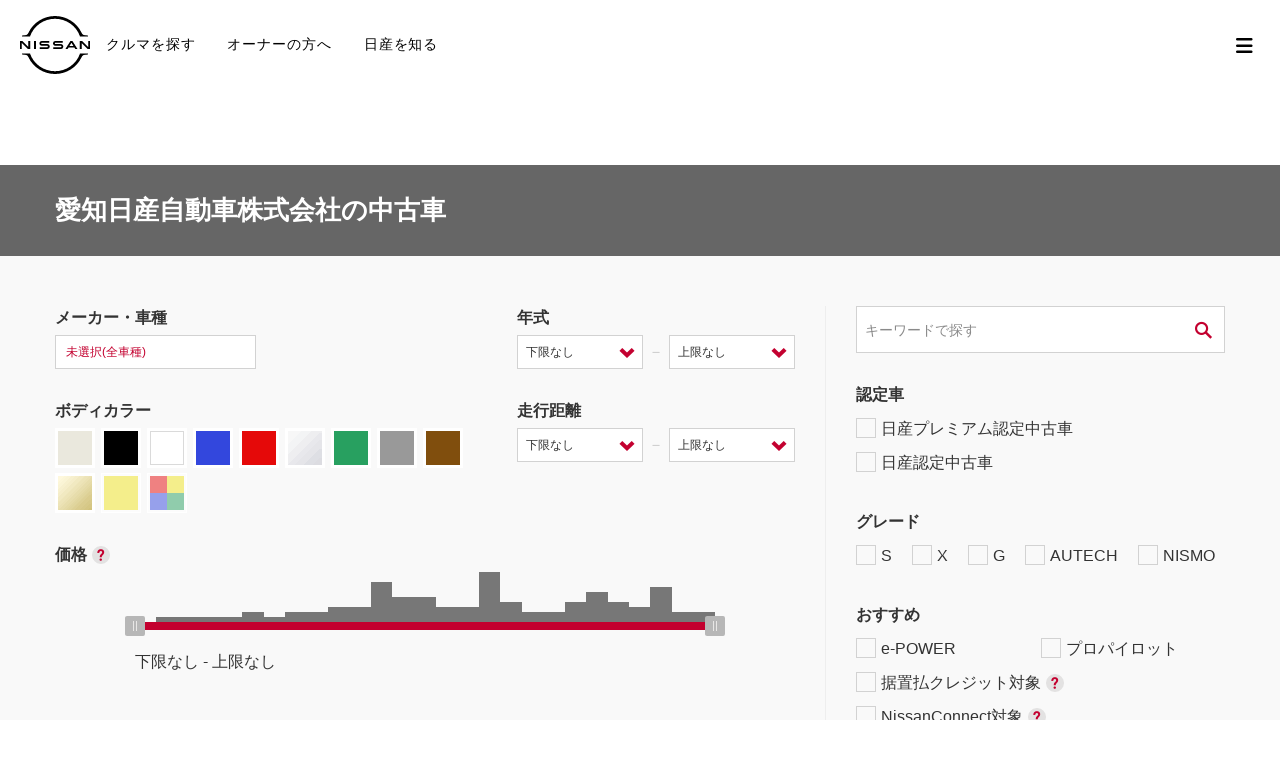

--- FILE ---
content_type: text/html
request_url: https://u-car.nissan.co.jp/shop/ucarsearch/s350/index3.html
body_size: 27572
content:
<!DOCTYPE html>
<html lang="ja">
<head>
<!-- Google Tag Manager -->

<script>var gtm_ucarFlg=true;var gtm_PCFlg=true;</script>
<script>(function(w,d,s,l,i){w[l]=w[l]||[];w[l].push({'gtm.start':
new Date().getTime(),event:'gtm.js'});var f=d.getElementsByTagName(s)[0],
j=d.createElement(s),dl=l!='dataLayer'?'&l='+l:'';j.async=true;j.src=
'https://www.googletagmanager.com/gtm.js?id='+i+dl;f.parentNode.insertBefore(j,f);
})(window,document,'script','dataLayer','GTM-N5BW7JM');</script>
<!-- End Google Tag Manager --><meta http-equiv="Content-Type" content="text/html; charset=utf-8">
<meta http-equiv="Content-Language" content="ja">
<meta http-equiv="Content-Style-Type" content="text/css">
<meta http-equiv="Content-Script-Type" content="text/javascript">
<meta http-equiv="imagetoolbar" content="no">
<meta charset="utf-8">
<meta http-equiv="X-UA-Compatible" content="IE=edge">
<meta name="viewport" content="width=device-width, initial-scale=1.0">
<meta name="version" content="662c0">
<meta name="geo.country" content="JP">
<meta name="robots" content="noydir">
<meta name="robots" content="noodp" >
<meta name="robots" content="index,follow">
<meta name="copyright" content="NISSAN MOTOR Co.">
<title>愛知日産自動車株式会社（愛知県：在庫一覧＜3ページ目＞）｜日産公式中古車検索サイト</title>
<meta name="description"  content="愛知日産自動車株式会社 ・愛知県 の中古車販売店情報なら 中古車情報サイト へ！日産が運営する中古車情報のサイトです。中古車販売店に関する情報がもりだくさん！全国の中古車が様々な条件で検索可能です。あなたの車選びをサポートします。">
<meta name="keywords" content="愛知日産自動車株式会社,中古車販売店,中古車,販売店,ディーラー,中古車販売,中古車情報,ゲッチュー">
<link rel="canonical" href="https://u-car.nissan.co.jp/shop/ucarsearch/s350/index3.html">
<link rel="start" href="https://u-car.nissan.co.jp/" title="ホーム">
<link rel="shortcut icon" href="/favicon.ico">
<link rel="prev" href="https://u-car.nissan.co.jp/shop/ucarsearch/s350/index2.html" />
<link rel="next" href="https://u-car.nissan.co.jp/shop/ucarsearch/s350/index4.html" />

<script src="/assets/js/lib/jquery-1.12.4.min.js"></script>
<script>var JQUERY_LOADED = true;</script>
<!--*** header footer用 ***-->
<script src="/assets/GN/JS/gn_module.js?2026013028218"></script>
<script src="/assets/js/common.js?2026013033627"></script>
<link rel="stylesheet" href="/assets/css/common.css?2026013025716">
<!-- stylesheet -->
<link rel="stylesheet" href="/assets/css/shop.css?2026013064329">
<script>
var dynamic = '';
    var nav = 3;
                dynamic += '<li itemprop="itemListElement" itemscope itemtype="http://schema.org/ListItem">\
                <a itemprop="item" href="/" title="日産中古車検索　トップ">\
                    <span itemprop="name">日産中古車検索　トップ</span>\
                </a>\
            </li>';
                    dynamic += '<li itemprop="itemListElement" itemscope itemtype="http://schema.org/ListItem">\
                <a itemprop="item" href="/shop/" title="店舗のご案内">\
                    <span itemprop="name">店舗のご案内</span>\
                </a>\
            </li>';
                    dynamic += '<li itemprop="itemListElement" itemscope itemtype="http://schema.org/ListItem">\
                <span itemprop="name">愛知日産自動車株式会社（中古車一覧）</span>\
            </li>';
        
</script>

<!-- ********************* -->
<!-- Javascript -->
<script src="/assets/js/gallery.js?202601307328"></script>
<script src="/assets/js/lib/wNumb.js?2026013012214"></script>
<script src="/assets/js/lib/slick.js?2026013090316"></script>
<script src="/assets/js/lib/nouislider.min.js?2026013065780"></script>
<script src="/assets/js/lib/lazysizes.min.js?2026013099818"></script>
<script src="/commons/scripts/favorite.js?2026013041054"></script>

<script src="/assets/js/usedcar.js?2026013038185"></script>
<script src="/assets/js/price.js?2026013079652"></script>
<script src="/assets/js/browsed.js?202601309728"></script>
<script type="text/javascript" src="/assets/js/areaList.js?2026013013787"></script>
<script type="text/javascript" src="/commons/scripts/showmap.js?2026013094544"></script>

<!-- NissanConnect対象モーダル内の動画処理 -->
<link rel="stylesheet" type="text/css" href="https://unpkg.com/modal-video@2.4.8/css/modal-video.min.css">
<script src="https://unpkg.com/modal-video@2.4.8/js/jquery-modal-video.min.js"></script>

<script type="text/javascript">
var sc_pageId = "P103";
var sc_pg = "3";
var sc_shcd = "350";
var sc_d = "1";
var sc_ar = "48";
var sc_mk = "";
var sc_shopname = "%E6%84%9B%E7%9F%A5%E6%97%A5%E7%94%A3%E8%87%AA%E5%8B%95%E8%BB%8A%E6%A0%AA%E5%BC%8F%E4%BC%9A%E7%A4%BE_%E4%B8%80%E5%AE%AE%E3%82%BB%E3%83%B3%E3%82%BF%E3%83%BC";
var sc_getuipAddress = "notice";
</script>



<script src="//assets.adobedtm.com/c4286b4b2b34cb9b097fac1cfe0e4ac48afd27e3/satelliteLib-6d830820dc5d80289d4af847c2dce40d1cd793f9.js"></script>

</head>

<body class="usedcarList shopDetail">
<div class="body">
<!-- Google Tag Manager (noscript) -->
<noscript><iframe src="https://www.googletagmanager.com/ns.html?id=GTM-N5BW7JM"
height="0" width="0" style="display:none;visibility:hidden"></iframe></noscript>
<!-- End Google Tag Manager (noscript) -->
<script src="//www.nissan.co.jp/COMMON/GN2020/JS/gn.js" type="text/javascript" charset="utf-8"></script>
<div id="gn_header"></div>

 	<div class="result-main">
		<div class="container">
			<dl>
				<dt>愛知日産自動車株式会社の中古車</dt>							</dl>
		</div>
	</div><!-- /.main-result -->

<form name="panelForm" id="panelForm" method="get" action="/shop/ucarsearch/s350/" onsubmit="return false;">
	<input type="hidden" name="d"    id="d"    value="">
	<input type="hidden" name="cnt"  id="cnt"  value="">
	<input type="hidden" name="pg"   id="pg"   value="">
	<input type="hidden" name="sort" id="sort" value="">
	<input type="hidden" name="shcd" id="shcd" value="350">
	<input type="hidden" name="bkno" id="bkno" value="">
	<input type="hidden" name="mk"   id="mk"   value="">
	<input type="hidden" name="ct"   id="ct"   value="">
	<input type="hidden" name="ar"   id="ar"   value="">
	<input type="hidden" name="prl"  id="prl"  value="">
	<input type="hidden" name="prh"  id="prh"  value="">
	<input type="hidden" name="yl"   id="yl"   value="">
	<input type="hidden" name="yh"   id="yh"   value="">
	<input type="hidden" name="kyl"  id="kyl"  value="">
	<input type="hidden" name="kyh"  id="kyh"  value="">
	<input type="hidden" name="cl"   id="cl"   value="">
	<input type="hidden" name="mi"   id="mi"   value="">
    <input type="hidden" name="opt"  id="opt"  value="">
    <input type="hidden" name="adv"  id="adv"  value="">
    <input type="hidden" name="ado"  id="ado"  value="">
	<input type="hidden" name="bd"   id="bd"   value="">
	<input type="hidden" name="dpl"  id="dpl"  value="">
	<input type="hidden" name="dph"  id="dph"  value="">
	<input type="hidden" name="hd"   id="hd"   value="">
	<input type="hidden" name="dn"   id="dn"   value="">
	<input type="hidden" name="eg"   id="eg"   value="">
	<input type="hidden" name="ps"   id="ps"   value="">
	<input type="hidden" name="dr"   id="dr"   value="">
	<input type="hidden" name="ex"   id="ex"   value="">
	<input type="hidden" name="eq"   id="eq"   value="">
	<input type="hidden" name="sp"   id="sp"   value="">
	<input type="hidden" name="e1"   id="e1"   value="">
	<input type="hidden" name="e2"   id="e2"   value="">
	<input type="hidden" name="e3"   id="e3"   value="">
	<input type="hidden" name="e4"   id="e4"   value="">
	<input type="hidden" name="kw"   id="kw"   value="">
	<input type="hidden" name="lh"   id="lh"   value="">
	<input type="hidden" name="mt"   id="mt"   value="">
	<input type="hidden" name="grd"   id="grd"   value="">
</form>

<form name="searchform" id="searchform" method="get" action="" onsubmit="return false;">

<div class="search-forms">
	<div class="container">

		<div class="wrap-1st">

			<div class="col">

			<div class="blocks">

				<div class="block block-size30-shopucarlist">
					<div class="h">メーカー・車種</div>
					<a class="input-frame modal-search" href="javascript:void(0);" data-tabs="#searchCar">
						<input type="hidden" value="" id="s_mk">
						<input type="hidden" value="" id="s_ct">
						<span id="lblMaker">未選択(全車種)</span>
					</a>
				</div><!-- /.block -->

				<div class="block block-size2 shopucarList_right">
					<div class="h">年式</div>
					<div class="select-inline">
					<div class="box">
					<select name="s_yl" id="s_yl">
						<option value="" selected="selected">下限なし</option>
													<option value="2026">2026(R08)年</option>
													<option value="2025">2025(R07)年</option>
													<option value="2024">2024(R06)年</option>
													<option value="2023">2023(R05)年</option>
													<option value="2022">2022(R04)年</option>
													<option value="2021">2021(R03)年</option>
													<option value="2020">2020(R02)年</option>
													<option value="2019">2019(H31,R01)年</option>
													<option value="2018">2018(H30)年</option>
													<option value="2017">2017(H29)年</option>
													<option value="2016">2016(H28)年</option>
													<option value="2015">2015(H27)年</option>
													<option value="2014">2014(H26)年</option>
													<option value="2013">2013(H25)年</option>
													<option value="2012">2012(H24)年</option>
													<option value="2011">2011(H23)年</option>
													<option value="2010">2010(H22)年</option>
													<option value="2009">2009(H21)年</option>
													<option value="2008">2008(H20)年</option>
													<option value="2007">2007(H19)年</option>
													<option value="2006">2006(H18)年</option>
											</select>
					</div>
					<span class="from">－</span>
					<div class="box">
					<select name="s_yh" id="s_yh">
						<option label="上限なし" value="" selected="selected">上限なし</option>
													<option value="2026">2026(R08)年</option>
													<option value="2025">2025(R07)年</option>
													<option value="2024">2024(R06)年</option>
													<option value="2023">2023(R05)年</option>
													<option value="2022">2022(R04)年</option>
													<option value="2021">2021(R03)年</option>
													<option value="2020">2020(R02)年</option>
													<option value="2019">2019(H31,R01)年</option>
													<option value="2018">2018(H30)年</option>
													<option value="2017">2017(H29)年</option>
													<option value="2016">2016(H28)年</option>
													<option value="2015">2015(H27)年</option>
													<option value="2014">2014(H26)年</option>
													<option value="2013">2013(H25)年</option>
													<option value="2012">2012(H24)年</option>
													<option value="2011">2011(H23)年</option>
													<option value="2010">2010(H22)年</option>
													<option value="2009">2009(H21)年</option>
													<option value="2008">2008(H20)年</option>
													<option value="2007">2007(H19)年</option>
													<option value="2006">2006(H18)年</option>
											</select>
					</div>
					</div><!-- /.select-inline -->
				</div><!-- /.block -->

			</div><!-- /.blocks -->

			<div class="blocks">

				<div class="block block-size3 block-bodycolor">
					<div class="h">ボディカラー</div>
					<ul id="bodyColorWrap" class="cf">
						<li id="color1" class="color01"><label><input type="checkbox" id="s_cl1" name="s_cl" value="1" ><i title="ホワイト系"></i></label></li>
						<li id="color2" class="color02"><label><input type="checkbox" id="s_cl2" name="s_cl" value="2" ><i title="ブラック系"></i></label></li>
						<li id="color3" class="color03"><label><input type="checkbox" id="s_cl3" name="s_cl" value="3" ><i title="レッド系"></i></label></li>
						<li id="color4" class="color04"><label><input type="checkbox" id="s_cl4" name="s_cl" value="4" ><i title="ブルー系"></i></label></li>
						<li id="color5" class="color05"><label><input type="checkbox" id="s_cl5" name="s_cl" value="5" ><i title="イエロー系"></i></label></li>
						<li id="color6" class="color06"><label><input type="checkbox" id="s_cl6" name="s_cl" value="6" ><i title="グリーン系"></i></label></li>
						<li id="color7" class="color07"><label><input type="checkbox" id="s_cl7" name="s_cl" value="7" ><i title="ブラウン系"></i></label></li>
						<li id="color8" class="color08"><label><input type="checkbox" id="s_cl8" name="s_cl" value="8" ><i title="ゴールド系"></i></label></li>
						<li id="color9" class="color09"><label><input type="checkbox" id="s_cl9" name="s_cl" value="9" ><i title="シルバー系"></i></label></li>
						<li id="color10" class="color10"><label><input type="checkbox" id="s_cl10" name="s_cl" value="10" ><i title="グレー系"></i></label></li>
						<li id="color11" class="color11"><label><input type="checkbox" id="s_cl11" name="s_cl" value="11" ><i title="パール系"></i></label></li>
						<li id="color12" class="color00"><label><input type="checkbox" id="s_cl12" name="s_cl" value="12" ><i title="その他"></i></label></li>
					</ul>
				</div><!-- /.block -->

				<div class="block block-size2">
					<div class="h">走行距離</div>
					<div class="select-inline">
					<div class="box">
					<select name="s_kyl" id="s_kyl">
						<option value="" selected>下限なし</option>
						<option value="1000">0.1万Km</option>
						<option value="5000">0.5万Km</option>
						<option value="10000">1万Km</option>
						<option value="30000">3万Km</option>
						<option value="50000">5万Km</option>
					</select>
					</div>
					<span class="from">－</span>
					<div class="box">
					<select name="s_kyh" id="s_kyh">
						<option value="" selected>上限なし</option>
						<option value="1000">0.1万Km</option>
						<option value="5000">0.5万Km</option>
						<option value="10000">1万Km</option>
						<option value="30000">3万Km</option>
						<option value="50000">5万Km</option>
					</select>
					</div>
					</div><!-- /.select-inline -->
				</div><!-- /.block -->

			</div><!-- /.blocks -->

			<div class="blocks">

				<div class="block block-price">
					<div class="h">価格<span class="btn-hint"><a class="modal-hint" href="#aboutPrice"></a></span></div>
					
					<div class="inner">
						<div class="price-graph">
							<div id="graphWrapper">
								<div id="gr-300000" class="graphAmount"></div>
								<div id="gr-500000" class="graphAmount"></div>
								<div id="gr-600000" class="graphAmount"></div>
								<div id="gr-700000" class="graphAmount"></div>
								<div id="gr-800000" class="graphAmount"></div>
								<div id="gr-900000" class="graphAmount"></div>
								<div id="gr-1000000" class="graphAmount"></div>
								<div id="gr-1100000" class="graphAmount"></div>
								<div id="gr-1200000" class="graphAmount"></div>
								<div id="gr-1300000" class="graphAmount"></div>
								<div id="gr-1400000" class="graphAmount"></div>
								<div id="gr-1500000" class="graphAmount"></div>
								<div id="gr-1600000" class="graphAmount"></div>
								<div id="gr-1700000" class="graphAmount"></div>
								<div id="gr-1800000" class="graphAmount"></div>
								<div id="gr-1900000" class="graphAmount"></div>
								<div id="gr-2000000" class="graphAmount"></div>
								<div id="gr-2100000" class="graphAmount"></div>
								<div id="gr-2200000" class="graphAmount"></div>
								<div id="gr-2300000" class="graphAmount"></div>
								<div id="gr-2400000" class="graphAmount"></div>
								<div id="gr-2500000" class="graphAmount"></div>
								<div id="gr-3000000" class="graphAmount"></div>
								<div id="gr-3500000" class="graphAmount"></div>
								<div id="gr-4000000" class="graphAmount"></div>
								<div id="gr-4500000" class="graphAmount"></div>
								<div id="gr-5000000" class="graphAmount"></div>
							</div>
						</div><!-- /.price-graph -->
						<div id="priceRangeSlider"></div>
						<div class="price-range">
							<span class="price-range-lower">上限なし</span>
							-
							<span class="price-range-upper">下限なし</span>
						</div>
					</div>
				</div><!-- /.block-price -->

				<!-- Slider Output Prices Lower => s_prl Higher=>s_prh -->
				<input type="hidden" name="s_prl" id="s_prl" value="">
				<input type="hidden" name="s_prh" id="s_prh" value="">


			</div><!-- /.blocks -->

			</div><!-- /.col -->

			<div class="col">

				<div class="input-keyword">
					<input type="text" placeholder="キーワードで探す" value="" name="s_kw" id="s_kw">
					<button type="submit" name="#" onclick="return panelSubmit('/shop/ucarsearch/s350/');"><i class="icon-search"></i></button>
				</div><!-- /.input-keyword -->

				<div class="h">認定車</div>
				<ul class="list-inline">
					<li><label><input type="checkbox" name="s_opt" value="vp1" id="opt_vp1">日産プレミアム認定中古車</label></li>
					<li><label><input type="checkbox" name="s_opt" value="ap" id="opt_ap">日産認定中古車</label></li>
				</ul><!-- /.list-inline -->

				<div class="h">グレード</div>
				<ul class="list-inline">
					<li><label><input type="checkbox" name="a_grd" value="s" id="a_grd1">S</label></li>
					<li><label><input type="checkbox" name="a_grd" value="x" id="a_grd2">X</label></li>
					<li><label><input type="checkbox" name="a_grd" value="g" id="a_grd3">G</label></li>
					<li><label><input type="checkbox" name="a_grd" value="atc" id="a_grd4">AUTECH</label></li>
					<li><label><input type="checkbox" name="a_grd" value="nsm" id="a_grd5">NISMO</label></li>
				</ul><!-- /.list-inline -->

				<div class="h">おすすめ</div>
				<ul class="list-inline-w50">
					<li><label><input type="checkbox" name="a_adv" value="epo" id="a_adv3">e-POWER</label></li>
					<li><label><input type="checkbox" name="a_adv" value="pro" id="a_adv2">プロパイロット</label></li>
					<li><label><input type="checkbox" name="s_opt" value="sc" id="opt_sc">据置払クレジット対象<span class="btn-hint"><a class="modal-hint" href="#sc"></a></span></label></li>
					<li><label><input type="checkbox" name="s_opt" value="nc" id="opt_nc">NissanConnect対象<span class="btn-hint"><a class="modal-hint" href="#nc"></a></span></label></li>
				</ul><!-- /.list-inline -->

			</div><!-- /.col -->

		</div><!-- /.wrap-1st -->

		<div class="child">
		<div class="child-inner">

		<div class="wrap-2nd cf">

			<div class="col">

				<div class="h">ボディタイプ</div>
				<ul class="list-inline">
					<li><label><input type="checkbox" name="s_bd" value="1" id="searchBodytype1">軽自動車</label></li>
					<li><label><input type="checkbox" name="s_bd" value="5" id="searchBodytype2">コンパクト/ハッチバック</label></li>
					<li><label><input type="checkbox" name="s_bd" value="2" id="searchBodytype3">クーペ</label></li>
					<li><label><input type="checkbox" name="s_bd" value="6" id="searchBodytype4">オープン</label></li>
					<li><label><input type="checkbox" name="s_bd" value="3" id="searchBodytype5">セダン/ハードトップ</label></li>
					<li><label><input type="checkbox" name="s_bd" value="7" id="searchBodytype6">バン/商用車</label></li>
					<li><label><input type="checkbox" name="s_bd" value="4" id="searchBodytype7">ミニバン/SUV/ワゴン</label></li>
					<li><label><input type="checkbox" name="s_bd" value="8" id="searchBodytype8">ライフケアビークル<span class="sup">（福祉車両）</span></label></li>
				</ul><!-- /.list-inline -->

			</div><!-- /.col -->

			<div class="col">

				<div class="h">ミッション</div>
				<ul class="list-inline">
					<li><label><input type="checkbox" name="s_mi" value="2" id="s_mi2">AT</label></li>
					<li><label><input type="checkbox" name="s_mi" value="3" id="s_mi3">CVT</label></li>
					<li><label><input type="checkbox" name="s_mi" value="1" id="s_mi1">MT</label></li>
				</ul><!-- /.list-inline -->

				<div class="h">状態</div>
				<ul class="state">
					<li>車検残</li>
					<li>
						<select name="s_ex" id="s_ex">
							<option value="" selected>こだわらない</option>
							<option value="E">無し</option>
							<option value="3">１年未満</option>
							<option value="2">１～２年</option>
							<option value="1">２～３年以下</option>
						</select>
					</li>
					<li><label><input type="checkbox" name="s_eq" value="own" id="searchCondition0">ワンオーナー</label></li>
					<li><label><input type="checkbox" name="s_eq" value="rec" id="searchCondition1">定期記録簿付</label></li>
					<li><label><input type="checkbox" name="s_eq" value="nsk" id="searchCondition2">禁煙車</label></li>
				</ul><!-- /.state -->

			</div><!-- /.col -->

		</div><!-- /.wrap-2nd -->

		<div class="wrap-3rd cf">

			<div class="block block-size2">
				<div class="h">排気量</div>
				<div class="select-inline">
				<div class="box">
				<select name="s_dpl" id="s_dpl">
					<option value="" selected>下限なし</option>
					<option value="660">660cc</option>
					<option value="1500">1500cc</option>
					<option value="2000">2000cc</option>
					<option value="2500">2500cc</option>
					<option value="3000">3000cc</option>
				</select>
				</div>
				<span class="from">－</span>
				<div class="box">
				<select name="s_dph" id="s_dph">
					<option value="" selected>上限なし</option>
					<option value="660">660cc</option>
					<option value="1500">1500cc</option>
					<option value="2000">2000cc</option>
					<option value="2500">2500cc</option>
					<option value="3000">3000cc</option>
				</select>
				</div>
				</div>
			</div><!-- /.block -->

			<div class="block block-size1">
				<div class="h">パワートレイン</div>
				<select name="s_eg" id="s_eg">
					<option value=""  selected>こだわらない</option>
					<option value="1">ガソリン</option>
					<option value="2">ディーゼル</option>
					<option value="3">ハイブリッド</option>
					<option value="4">電気</option>
					<option value="5">その他</option>
				</select>
			</div><!-- /.block -->

			<div class="block block-size1">
				<div class="h">駆動方式</div>
				<select name="s_dr" id="s_dr">
					<option value="" selected>こだわらない</option>
					<option value="1">F/F</option>
					<option value="2">F/R</option>
					<option value="3">M/R</option>
					<option value="4">4WD</option>
					<option value="5">R/R</option>
				</select>
			</div><!-- /.block -->

			<div class="block block-size1">
				<div class="h">ドア数</div>
				<select name="s_dn" id="s_dn">
					<option value=""  selected>こだわらない</option>
					<option value="2">2ドア</option>
					<option value="3">3ドア</option>
					<option value="4">4ドア</option>
					<option value="5">5ドア</option>
				</select>
			</div><!-- /.block -->

			<div class="block block-size1">
				<div class="h">乗車定員</div>
				<select name="s_ps" id="s_ps">
					<option value=""   selected>こだわらない</option>
					<option value="2" >2名</option>
					<option value="3" >3名</option>
					<option value="4" >4名</option>
					<option value="5" >5名</option>
					<option value="6" >6名</option>
					<option value="7" >7名</option>
					<option value="8" >8名</option>
					<option value="9" >9名</option>
					<option value="10">10名</option>
				</select>
			</div><!-- /.block -->

		</div><!-- /.wrap-3rd -->

			<div class="h">日産の先進技術</div>
			<ul class="list-inline">
				<li><label><input type="checkbox"  name="a_adv" value="ema" id="a_adv1">エマージェンシーブレーキ</label></li>
				<li><label><input type="checkbox"  name="a_adv" value="avm" id="a_adv5" >アラウンドビューモニター<span class="btn-hint"><a class="modal-hint" href="#avm"></a></span></label></li>
				<li><label><input type="checkbox"  name="a_adv" value="srm" id="a_adv6" >スマートルームミラー</label></li>
				<li><label><input type="checkbox"  name="a_adv" value="nms" id="a_adv7" >踏み間違い防止</label></li>
				<li><label><input type="checkbox"  name="a_adv" value="elc" id="a_adv4" >電気自動車</label></li>
				<li><label><input type="checkbox"  name="a_adv" value="pka" id="a_adv8" >パーキングアシスト</label></li>
				<li><label><input type="checkbox"  name="a_adv" value="low" id="a_adv9" >車線逸脱警報</label></li>
				<li><label><input type="checkbox"  name="a_adv" value="ppp" id="a_adv10" >プロパイロット パーキング<span class="btn-hint"><a class="modal-hint" href="#ppp"></a></span></label></li>
				<li><label><input type="checkbox"  name="a_adv" value="e4c" id="a_adv11" >e-4ORCE<span class="btn-hint"><a class="modal-hint" href="#e4c"></a></span></label></li>
			</ul>

			<div class="h">人気の装備</div>
			<ul class="list-inline">
				<li><label><input type="checkbox"  name="a_ado" value="led" id="a_ado1">LEDヘッドライト</label></li>
				<li><label><input type="checkbox"  name="a_ado" value="ist" id="a_ado2">アイドリングストップ</label></li>
				<li><label><input type="checkbox"  name="a_ado" value="con" id="a_ado3">クルーズコントロール</label></li>
				<li><label><input type="checkbox"  name="a_ado" value="bsd" id="a_ado5" >両側オートスライドドア</label></li>
			</ul>

			<div class="h">装備仕様</div>
			<ul class="list-inline">
				<li><label><input type="checkbox"  name="s_eq" value="nav" id="searchSpec10">カーナビ</label></li>
				<li><label><input type="checkbox"  name="s_eq" value="bkm" id="searchSpec20">バックモニター</label></li>
				<li><label><input type="checkbox"  name="s_eq" value="etc" id="searchSpec21">ETC</label></li>
				<li><label><input type="checkbox"  name="s_eq" value="air" id="searchSpec1" >エアコン</label></li>
				<li><label><input type="checkbox"  name="s_eq" value="pws" id="searchSpec2" >パワーステアリング</label></li>
				<li><label><input type="checkbox"  name="s_eq" value="pww" id="searchSpec3" >パワーウィンドウ</label></li>
				<li><label><input type="checkbox"  name="s_eq" value="cs"  id="searchSpec4" >カセット</label></li>
				<li><label><input type="checkbox"  name="s_eq" value="cd"  id="searchSpec5" >CD</label></li>
				<li><label><input type="checkbox"  name="s_eq" value="md"  id="searchSpec6" >MD</label></li>
				<li><label><input type="checkbox"  name="s_eq" value="abk" id="searchSpec7" >エアバッグ</label></li>
				<li><label><input type="checkbox"  name="s_eq" value="abs" id="searchSpec8" >ABS</label></li>
				<li><label><input type="checkbox"  name="s_eq" value="srf" id="searchSpec9" >サンルーフ</label></li>
				<li><label><input type="checkbox"  name="s_eq" value="tv"  id="searchSpec14">カーテレビ（地デジ）</label></li>
				<li><label><input type="checkbox"  name="s_eq" value="rls" id="searchSpec15">本革シート</label></li>
				<li><label><input type="checkbox"  name="s_eq" value="awh" id="searchSpec16">アルミホイール</label></li>
				<li><label><input type="checkbox"  name="s_eq" value="ink" id="searchSpec17">インテリジェントキー</label></li>
				<li><label><input type="checkbox"  name="s_eq" value="dhl" id="searchSpec18">ディスチャージ(キセノン)ヘッドライト</label></li>
				<li><label><input type="checkbox"  name="s_eq" value="asd" id="searchSpec19">オートスライドドア</label></li>
				<li><label><input type="checkbox"  name="s_eq" value="cld" id="searchSpec22">寒冷地仕様</label></li>
				<li><label><input type="checkbox"  name="s_eq" value="blm" id="searchSpec23">ブラインドモニター</label></li>
				<li><label><input type="checkbox"  name="s_eq" value="sg"  id="searchSpec24">盗難防止システム</label></li>
				<li><label><input type="checkbox"  name="s_eq" value="kl"  id="searchSpec25">キーレス</label></li>
				<li><label><input type="checkbox"  name="s_eq" value="pvg" id="searchSpec26">プライバシーガラス</label></li>
				<li><label><input type="checkbox"  name="s_eq" value="obd" id="searchSpec27">オートバックドア</label></li>
				<li><label><input type="checkbox"  name="s_eq" value="sh" id="searchSpec28">シートヒーター</label></li>
				<li><label><input type="checkbox"  name="s_eq" value="bsm" id="searchSpec29">後席モニター</label></li>
				<li><label><input type="checkbox"  name="s_eq" value="hba" id="searchSpec30">ハイビームアシスト</label></li>
				<li><label><input type="checkbox"  name="a_ado" value="dre" id="a_ado4">ドライブレコーダー</label></li>
			</ul><!-- /.list-inline -->

			<div class="h">ライフケアビークル(福祉車両)装備仕様</div>
			<ul class="list-inline">
				<li><label><input type="checkbox" name="s_sp" value="1" id="searchSpecLV1">フラップシート</label></li>
				<li><label><input type="checkbox" name="s_sp" value="3" id="searchSpecLV3">助手席回転シート</label></li>
				<li><label><input type="checkbox" name="s_sp" value="5" id="searchSpecLV5">スライドアップシート</label></li>
				<li><label><input type="checkbox" name="s_sp" value="7" id="searchSpecLV7">車いす用スロープ</label></li>
				<li><label><input type="checkbox" name="s_sp" value="2" id="searchSpecLV2">スライドステップ</label></li>
				<li><label><input type="checkbox" name="s_sp" value="4" id="searchSpecLV4">チルトアップシート</label></li>
				<li><label><input type="checkbox" name="s_sp" value="6" id="searchSpecLV6">車いす用リフター</label></li>
				<li><label><input type="checkbox" name="s_sp" value="8" id="searchSpecLV8">運転補助装置</label></li>
			</ul><!-- /.list-inline -->

			<div class="h">その他</div>
			<ul class="list-inline">
				<li><label><input type="checkbox" name="s_opt" value="qs" id="opt_qs">クオリティショップ</label></li>
				<li><label><input type="checkbox" name="s_opt" value="hk" id="opt_hk">車両状態証明書あり</label></li>
				<li><label><input type="checkbox" name="s_opt" value="ec" id="opt_ec">エコカー減税対象車</label></li>
				<li><label><input type="checkbox" name="s_opt" value="tn" id="opt_tn">店長特選車</label></li>
				<li><label><input type="checkbox" name="s_e2" value="1" id="searchOther2">軽自動車を除く</label></li>
				<li><label><input type="checkbox" name="s_e3" value="1" id="searchOther3">商用車・バンを除く</label></li>
				<li><label><input type="checkbox" name="s_opt" value="wy" id="opt_wy">今すぐ予約対象<span class="btn-hint"><a class="modal-hint" href="#wy"></a></span></label></li>
				<li><label><input type="checkbox" name="s_opt" value="os" id="opt_os">オンライン相談対象<span class="btn-hint"><a class="modal-hint" href="#os"></a></span></label></li>
				<li><label><input type="checkbox" name="s_opt" value="ne" id="opt_ne">新着物件</label></li>
				<li><label><input type="checkbox" name="s_opt" value="ns" id="opt_ns">修復歴なし</label></li>
				<li><label><input type="checkbox" name="s_opt" value="ts" id="opt_ts">展示試乗車</label></li>
				<li><label><input type="checkbox" name="s_dr1" value="4" id="s_dr4">4WD</label></li>
			</ul><!-- /.list-inline -->

		</div><!-- /.child-inner -->
		</div><!-- /.child -->

		<div class="footer cf">
			<div class="opener">
				<a>
					<span class="open">さらに詳細な条件を追加する<i class="icon-arrow-down"></i></span>
					<span class="close">閉じる<i class="icon-arrow-up"></i></span>
				</a>
			</div><!-- /.footer -->
			<div class="btns">
				<div class="col">
					<button class="submit" id="search_link" onclick="return panelSubmit('/shop/ucarsearch/s350/');">
						<span class="btn-inner">検索する<span id="btnSearch">324</span>台</span>
						<i class="icon-arrow-right"></i>
					</button>
				</div>
				<div class="col">
					<a class="clear" href="#" name="btnClear" id="btnClear" onclick="return panelReset();">条件をクリアする</a>
				</div>
			</div><!-- /.btns -->
		</div><!-- /.footer -->

	</div><!-- /.container -->
</div><!-- /.search-forms -->
</form>

<div class="result-ctr result-ctr-head">
	<div class="container">
		<div class="row">
			<div class="hit"><span>324</span>台｜61件から90件を表示</div>
			<div class="pager">
	<ul>
		<li class="prev"><a href="/shop/ucarsearch/s350/index2.html"><i class="icon-arrow-left"></i></a></li>

						<li>
				<a href="/shop/ucarsearch/s350/">1</a>
			</li>
						<li>...</li>
							<li>
				<span>3</span>
			</li>
									<li>
				<a href="/shop/ucarsearch/s350/index4.html">4</a>
			</li>
									<li>
				<a href="/shop/ucarsearch/s350/index5.html">5</a>
			</li>
									<li>
				<a href="/shop/ucarsearch/s350/index6.html">6</a>
			</li>
									<li>
				<a href="/shop/ucarsearch/s350/index7.html">7</a>
			</li>
									<li>
				<a href="/shop/ucarsearch/s350/index8.html">8</a>
			</li>
						<li>...</li>
							<li>
				<a href="/shop/ucarsearch/s350/index11.html">11</a>
			</li>
			
		<li class="next"><a href="/shop/ucarsearch/s350/index4.html"><i class="icon-arrow-right"></i></a></li>
	</ul>
</div><!-- /.pager -->
			<div class="btns-change-view">
				<ul>
					<li class="type01"><span></span></li>
					<li class="type02"><a href="/shop/ucarsearch/s350/?d=2"></a></li>
				</ul>
			</div><!-- /.btns-change-view -->
		</div>
	</div><!-- /.container -->
</div><!-- /.result-ctr -->
<div class="search-sort">
	<div class="container">
		<div class="list">
			<div class="block reset">
									<i class="icon-roll"></i><span>元に戻す</span>
							</div>
			<div class="block-spacer"></div>
			<div class="block">
				<h2 class="h">新着順</h2>
				<ul>
											<li><a href="/shop/ucarsearch/s350/?sort=1d" class="">新</a></li>
					
											<li><a href="/shop/ucarsearch/s350/?sort=1a" class="">古</a></li>
									</ul>
			</div>
			<div class="block-spacer"></div>
			<div class="block">
				<h2 class="h">支払総額</h2>
				<ul>
											<li><a href="/shop/ucarsearch/s350/?sort=8a" class="">安</a></li>
					
											<li><a href="/shop/ucarsearch/s350/?sort=8d" class="">高</a></li>
									</ul>
			</div>
			<div class="block">
				<h2 class="h">車両価格</h2>
				<ul>
											<li><a href="/shop/ucarsearch/s350/?sort=2a" class="">安</a></li>
					
											<li><a href="/shop/ucarsearch/s350/?sort=2d" class="">高</a></li>
									</ul>
			</div>
			<div class="block-spacer"></div>
			<div class="block">
				<h2 class="h">年式</h2>
				<ul>
											<li><a href="/shop/ucarsearch/s350/?sort=3d" class="">新</a></li>
					
											<li><a href="/shop/ucarsearch/s350/?sort=3a" class="">古</a></li>
									</ul>
			</div>
			<div class="block">
				<h2 class="h">走行距離</h2>
				<ul>
											<li><a href="/shop/ucarsearch/s350/?sort=4d" class="">多</a></li>
					
											<li><a href="/shop/ucarsearch/s350/?sort=4a" class="">少</a></li>
									</ul>
			</div>
			<div class="block">
				<h2 class="h">排気量</h2>
				<ul>
											<li><a href="/shop/ucarsearch/s350/?sort=5d" class="">多</a></li>
					
											<li><a href="/shop/ucarsearch/s350/?sort=5a" class="">少</a></li>
									</ul>
			</div>
			<div class="block">
				<h2 class="h">車検</h2>
				<ul>
											<li><a href="/shop/ucarsearch/s350/?sort=6d" class="">付</a></li>
					
											<li><a href="/shop/ucarsearch/s350/?sort=6a" class="">無</a></li>
									</ul>
			</div>
			<div class="block">
				<h2 class="h">修復歴</h2>
				<ul>
											<li><a href="/shop/ucarsearch/s350/?sort=7a" class="">なし</a></li>
					
											<li><a href="/shop/ucarsearch/s350/?sort=7d" class="">あり</a></li>
									</ul>
			</div>
		</div><!-- /.list -->
	</div><!-- /.container -->
</div><!-- /.search-sort -->

<!-- 一覧開始 -->
					
	
	<div class="list-car-layout-wide" data-date="230331">
		<div class="container">
			<div class="block">
					<!-- チェックボックス お気に入りのみ表示 -->
										<!-- /チェックボックス -->
				<div class="gallery">
					<div class="slider" data-gazonum="28">
																					　　								<div class="slick-slide"><a class="detail_link" data-key="0" href="/ucar/search/mNI/cS162/a48/d350_786_12289/" target="_blank"><img class="lazyload" src="/assets/img/00_nophoto_270x202.jpg" data-src="/photo/bu/612/289/35078612289/LL350-786-12289_1.JPG" alt=""></a></div>
																							　　								<div class="slick-slide"><a class="detail_link" data-key="0" href="/ucar/search/mNI/cS162/a48/d350_786_12289/" target="_blank"><img class="lazyload" src="/assets/img/00_nophoto_270x202.jpg" data-src="/photo/bu/612/289/35078612289/LL350-786-12289_2.JPG" alt=""></a></div>
																							　　								<div class="slick-slide"><a class="detail_link" data-key="0" href="/ucar/search/mNI/cS162/a48/d350_786_12289/" target="_blank"><img class="lazyload" src="/assets/img/00_nophoto_270x202.jpg" data-src="/photo/bu/612/289/35078612289/LL350-786-12289_3.JPG" alt=""></a></div>
																							　　								<div class="slick-slide"><a class="detail_link" data-key="0" href="/ucar/search/mNI/cS162/a48/d350_786_12289/" target="_blank"><img class="lazyload" src="/assets/img/00_nophoto_270x202.jpg" data-src="/photo/bu/612/289/35078612289/LL350-786-12289_4.JPG" alt=""></a></div>
																							　　								<div class="slick-slide"><a class="detail_link" data-key="0" href="/ucar/search/mNI/cS162/a48/d350_786_12289/" target="_blank"><img class="lazyload" src="/assets/img/00_nophoto_270x202.jpg" data-src="/photo/bu/612/289/35078612289/LL350-786-12289_5.JPG" alt=""></a></div>
																							　　								<div class="slick-slide"><a class="detail_link" data-key="0" href="/ucar/search/mNI/cS162/a48/d350_786_12289/" target="_blank"><img class="lazyload" src="/assets/img/00_nophoto_270x202.jpg" data-src="/photo/bu/612/289/35078612289/LL350-786-12289_6.JPG" alt=""></a></div>
																							　　								<div class="slick-slide"><a class="detail_link" data-key="0" href="/ucar/search/mNI/cS162/a48/d350_786_12289/" target="_blank"><img class="lazyload" src="/assets/img/00_nophoto_270x202.jpg" data-src="/photo/bu/612/289/35078612289/LL350-786-12289_7.JPG" alt=""></a></div>
																							　　								<div class="slick-slide"><a class="detail_link" data-key="0" href="/ucar/search/mNI/cS162/a48/d350_786_12289/" target="_blank"><img class="lazyload" src="/assets/img/00_nophoto_270x202.jpg" data-src="/photo/bu/612/289/35078612289/LL350-786-12289_8.JPG" alt=""></a></div>
																							　　								<div class="slick-slide"><a class="detail_link" data-key="0" href="/ucar/search/mNI/cS162/a48/d350_786_12289/" target="_blank"><img class="lazyload" src="/assets/img/00_nophoto_270x202.jpg" data-src="/photo/bu/612/289/35078612289/LL350-786-12289_9.JPG" alt=""></a></div>
																							　　								<div class="slick-slide"><a class="detail_link" data-key="0" href="/ucar/search/mNI/cS162/a48/d350_786_12289/" target="_blank"><img class="lazyload" src="/assets/img/00_nophoto_270x202.jpg" data-src="/photo/bu/612/289/35078612289/LL350-786-12289_10.JPG" alt=""></a></div>
																							　　								<div class="slick-slide"><a class="detail_link" data-key="0" href="/ucar/search/mNI/cS162/a48/d350_786_12289/" target="_blank"><img class="lazyload" src="/assets/img/00_nophoto_270x202.jpg" data-src="/photo/bu/612/289/35078612289/LL350-786-12289_11.JPG" alt=""></a></div>
																							　　								<div class="slick-slide"><a class="detail_link" data-key="0" href="/ucar/search/mNI/cS162/a48/d350_786_12289/" target="_blank"><img class="lazyload" src="/assets/img/00_nophoto_270x202.jpg" data-src="/photo/bu/612/289/35078612289/LL350-786-12289_12.JPG" alt=""></a></div>
																							　　								<div class="slick-slide"><a class="detail_link" data-key="0" href="/ucar/search/mNI/cS162/a48/d350_786_12289/" target="_blank"><img class="lazyload" src="/assets/img/00_nophoto_270x202.jpg" data-src="/photo/bu/612/289/35078612289/LL350-786-12289_13.JPG" alt=""></a></div>
																							　　								<div class="slick-slide"><a class="detail_link" data-key="0" href="/ucar/search/mNI/cS162/a48/d350_786_12289/" target="_blank"><img class="lazyload" src="/assets/img/00_nophoto_270x202.jpg" data-src="/photo/bu/612/289/35078612289/LL350-786-12289_14.JPG" alt=""></a></div>
																							　　								<div class="slick-slide"><a class="detail_link" data-key="0" href="/ucar/search/mNI/cS162/a48/d350_786_12289/" target="_blank"><img class="lazyload" src="/assets/img/00_nophoto_270x202.jpg" data-src="/photo/bu/612/289/35078612289/LL350-786-12289_15.JPG" alt=""></a></div>
																							　　								<div class="slick-slide"><a class="detail_link" data-key="0" href="/ucar/search/mNI/cS162/a48/d350_786_12289/" target="_blank"><img class="lazyload" src="/assets/img/00_nophoto_270x202.jpg" data-src="/photo/bu/612/289/35078612289/LL350-786-12289_16.JPG" alt=""></a></div>
																							　　								<div class="slick-slide"><a class="detail_link" data-key="0" href="/ucar/search/mNI/cS162/a48/d350_786_12289/" target="_blank"><img class="lazyload" src="/assets/img/00_nophoto_270x202.jpg" data-src="/photo/bu/612/289/35078612289/LL350-786-12289_17.JPG" alt=""></a></div>
																							　　								<div class="slick-slide"><a class="detail_link" data-key="0" href="/ucar/search/mNI/cS162/a48/d350_786_12289/" target="_blank"><img class="lazyload" src="/assets/img/00_nophoto_270x202.jpg" data-src="/photo/bu/612/289/35078612289/LL350-786-12289_18.JPG" alt=""></a></div>
																							　　								<div class="slick-slide"><a class="detail_link" data-key="0" href="/ucar/search/mNI/cS162/a48/d350_786_12289/" target="_blank"><img class="lazyload" src="/assets/img/00_nophoto_270x202.jpg" data-src="/photo/bu/612/289/35078612289/LL350-786-12289_19.JPG" alt=""></a></div>
																							　								<div class="slick-slide"><a class="detail_link" data-key="0" href="/ucar/search/mNI/cS162/a48/d350_786_12289/" target="_blank"><img src="/photo/bu/612/289/35078612289/LL350-786-12289_20.JPG" alt=""></a></div>
																											</div>
					<div class="ctr">
						<p><span class="page-current">0</span>/<span class="page-total">0</span></p>
					</div>
					<div class="label-viewed browsed-area-0">
											</div>
					<div class="gallery-link"><a href="/ucar/search/mNI/cS162/a48/d350_786_12289/" target="_blank">21枚目以降は詳細ページへ</a></div>				</div><!-- /.gallery -->
	
				<div class="detail ">
				<div class="unit-detail">
					<div class="module-category">
						<div class="brand">日産</div>
						<div class="label">
																					<span>日産プレミアム認定中古車</span>																																																</div>
					</div><!-- /.module-category -->
					<div class="row">
						<div class="col">
							<h2 class="title">ルークス 650cc 660 ハイウェイスターX 純正ナビ　全周囲カメラ　ドラレコー　ETC</h2>
							<ul class="equipment">
								<li>軽自動車</li>
								<li>レッド/ブラック</li>
								<li>整備付き</li>
								<li>ワイド保証 保証期間:2年(走行距離無制限)<span class="btn-hint"><a class="modal-hint" href="#guarantee"></a></span></li>
							</ul><!-- /.equipment -->
						</div>
						<div class="col price">
							<div class="row">
								<div class="col">
									<div class="price-total">
										<h3 class="h">支払総額<span class="btn-hint"><a class="modal-hint" href="#payment"></a></span></h3>
																				<div class="num"><span class="int">133</span><span class="float">.1</span>万円</div>
																				<p>（諸費用：9.4万円）</p>
									</div>
								</div>
								<div class="col">
									<div class="price-basic">
										<h3 class="h">車両価格</h3>
										<div class="num">
											<span class="int">123</span>
											<span class="float">.7</span>万円
										</div>										
										<p>（税込 *10%）										</p>
									</div>
								</div>
							</div>
						</div><!-- /.price -->
					</div><!-- /.row -->
					<p class="comment">ドラレコ・ETC・LED完備と家族に嬉しいスライドドア！新年限定の特別価格車をご用意しました！装備充実＆安心品質の一台を、この機会にぜひご検討ください。</p>
					<div class="module-detail-basic">
						<dl>
							<dt>年式</dt><dd>2021<span>(R03)年</span></dd>
							<dt>走行距離</dt><dd>													3.6
													<span>万km</span>
																							</dd>
							<dt>排気量</dt><dd>650<span>cc</span></dd>
							<dt>修復歴</dt><dd>なし</dd>
							<dt>車検</dt>
							<dd>
																	整備付き<span>(2026(R08)年02月)</span>
																<span class="btn-hint"><a class="modal-hint" href="#checking"></a></span>
							</dd>
						</dl>
					</div><!-- /.module-detail-basic -->
					<a class="link detail_link" data-key="0" href="/ucar/search/mNI/cS162/a48/d350_786_12289/" target="_blank"></a>
				</div><!-- /.unit-detail -->
	
				<div class="unit-shop">
					<div class="module-qualityshop" data-style="flex">
												<div>
							<div class="label">NISSANクオリティショップ</div>
							<span class="btn-hint"><a class="modal-hint" href="#qualityshop"></a></span>
						</div>
																																					<div>
							<div class="label" data-style="border">今すぐ予約対象</div>
							<span class="btn-hint"><a class="modal-hint" href="#wy"></a></span>
						</div>
																														</div>
					<div class="name"><a href="/shop/detail/s350_786/">愛知日産自動車株式会社　半田センター</a></div>
					<div class="address">愛知県</div>
				</div><!-- /.unit-shop -->
	
				<div class="btns-wrap">
					<div class="btn-row">
						<!-- お気に入り単体削除ボタン お気に入りのみ表示 -->
												<div class="btn-col favorite">
														<a class="btn btn-favorite off" href="javascript:void(0);" id="addFavoriteBtn1" onclick="favorite.addclick('350_786_12289','addFavoriteBtn1');">
								<span><i class="icon-star"></i>お気に入りに追加</span>
							</a>
													</div>
												<div class="btn-col">
							<a class="btn btn-primary" href="/inquiry/input/?bkno=350_786_12289">
								<span>在庫確認・見積依頼<i class="icon-arrow-right"></i></span>
							</a>
						</div>
					</div>
				</div><!-- /.btns-wrap -->
				<div class="manegement-number">管理番号 D350-786-12289</div>
				</div><!-- /.detail -->
			</div><!-- /.block -->
		</div><!-- /.container -->
	</div><!-- /.list-car-layout-wide -->
					
	
	<div class="list-car-layout-wide" data-date="230331">
		<div class="container">
			<div class="block">
					<!-- チェックボックス お気に入りのみ表示 -->
										<!-- /チェックボックス -->
				<div class="gallery">
					<div class="slider" data-gazonum="24">
																					　　								<div class="slick-slide"><a class="detail_link" data-key="1" href="/ucar/search/mNI/cS104/a48/d350_781_12166/" target="_blank"><img class="lazyload" src="/assets/img/00_nophoto_270x202.jpg" data-src="/photo/bu/112/166/35078112166/LL350-781-12166_1.JPG" alt=""></a></div>
																							　　								<div class="slick-slide"><a class="detail_link" data-key="1" href="/ucar/search/mNI/cS104/a48/d350_781_12166/" target="_blank"><img class="lazyload" src="/assets/img/00_nophoto_270x202.jpg" data-src="/photo/bu/112/166/35078112166/LL350-781-12166_2.JPG" alt=""></a></div>
																							　　								<div class="slick-slide"><a class="detail_link" data-key="1" href="/ucar/search/mNI/cS104/a48/d350_781_12166/" target="_blank"><img class="lazyload" src="/assets/img/00_nophoto_270x202.jpg" data-src="/photo/bu/112/166/35078112166/LL350-781-12166_3.JPG" alt=""></a></div>
																							　　								<div class="slick-slide"><a class="detail_link" data-key="1" href="/ucar/search/mNI/cS104/a48/d350_781_12166/" target="_blank"><img class="lazyload" src="/assets/img/00_nophoto_270x202.jpg" data-src="/photo/bu/112/166/35078112166/LL350-781-12166_4.JPG" alt=""></a></div>
																							　　								<div class="slick-slide"><a class="detail_link" data-key="1" href="/ucar/search/mNI/cS104/a48/d350_781_12166/" target="_blank"><img class="lazyload" src="/assets/img/00_nophoto_270x202.jpg" data-src="/photo/bu/112/166/35078112166/LL350-781-12166_5.JPG" alt=""></a></div>
																							　　								<div class="slick-slide"><a class="detail_link" data-key="1" href="/ucar/search/mNI/cS104/a48/d350_781_12166/" target="_blank"><img class="lazyload" src="/assets/img/00_nophoto_270x202.jpg" data-src="/photo/bu/112/166/35078112166/LL350-781-12166_6.JPG" alt=""></a></div>
																							　　								<div class="slick-slide"><a class="detail_link" data-key="1" href="/ucar/search/mNI/cS104/a48/d350_781_12166/" target="_blank"><img class="lazyload" src="/assets/img/00_nophoto_270x202.jpg" data-src="/photo/bu/112/166/35078112166/LL350-781-12166_7.JPG" alt=""></a></div>
																							　　								<div class="slick-slide"><a class="detail_link" data-key="1" href="/ucar/search/mNI/cS104/a48/d350_781_12166/" target="_blank"><img class="lazyload" src="/assets/img/00_nophoto_270x202.jpg" data-src="/photo/bu/112/166/35078112166/LL350-781-12166_8.JPG" alt=""></a></div>
																							　　								<div class="slick-slide"><a class="detail_link" data-key="1" href="/ucar/search/mNI/cS104/a48/d350_781_12166/" target="_blank"><img class="lazyload" src="/assets/img/00_nophoto_270x202.jpg" data-src="/photo/bu/112/166/35078112166/LL350-781-12166_9.JPG" alt=""></a></div>
																							　　								<div class="slick-slide"><a class="detail_link" data-key="1" href="/ucar/search/mNI/cS104/a48/d350_781_12166/" target="_blank"><img class="lazyload" src="/assets/img/00_nophoto_270x202.jpg" data-src="/photo/bu/112/166/35078112166/LL350-781-12166_10.JPG" alt=""></a></div>
																							　　								<div class="slick-slide"><a class="detail_link" data-key="1" href="/ucar/search/mNI/cS104/a48/d350_781_12166/" target="_blank"><img class="lazyload" src="/assets/img/00_nophoto_270x202.jpg" data-src="/photo/bu/112/166/35078112166/LL350-781-12166_11.JPG" alt=""></a></div>
																							　　								<div class="slick-slide"><a class="detail_link" data-key="1" href="/ucar/search/mNI/cS104/a48/d350_781_12166/" target="_blank"><img class="lazyload" src="/assets/img/00_nophoto_270x202.jpg" data-src="/photo/bu/112/166/35078112166/LL350-781-12166_12.JPG" alt=""></a></div>
																							　　								<div class="slick-slide"><a class="detail_link" data-key="1" href="/ucar/search/mNI/cS104/a48/d350_781_12166/" target="_blank"><img class="lazyload" src="/assets/img/00_nophoto_270x202.jpg" data-src="/photo/bu/112/166/35078112166/LL350-781-12166_13.JPG" alt=""></a></div>
																							　　								<div class="slick-slide"><a class="detail_link" data-key="1" href="/ucar/search/mNI/cS104/a48/d350_781_12166/" target="_blank"><img class="lazyload" src="/assets/img/00_nophoto_270x202.jpg" data-src="/photo/bu/112/166/35078112166/LL350-781-12166_14.JPG" alt=""></a></div>
																							　　								<div class="slick-slide"><a class="detail_link" data-key="1" href="/ucar/search/mNI/cS104/a48/d350_781_12166/" target="_blank"><img class="lazyload" src="/assets/img/00_nophoto_270x202.jpg" data-src="/photo/bu/112/166/35078112166/LL350-781-12166_15.JPG" alt=""></a></div>
																							　　								<div class="slick-slide"><a class="detail_link" data-key="1" href="/ucar/search/mNI/cS104/a48/d350_781_12166/" target="_blank"><img class="lazyload" src="/assets/img/00_nophoto_270x202.jpg" data-src="/photo/bu/112/166/35078112166/LL350-781-12166_16.JPG" alt=""></a></div>
																							　　								<div class="slick-slide"><a class="detail_link" data-key="1" href="/ucar/search/mNI/cS104/a48/d350_781_12166/" target="_blank"><img class="lazyload" src="/assets/img/00_nophoto_270x202.jpg" data-src="/photo/bu/112/166/35078112166/LL350-781-12166_17.JPG" alt=""></a></div>
																							　　								<div class="slick-slide"><a class="detail_link" data-key="1" href="/ucar/search/mNI/cS104/a48/d350_781_12166/" target="_blank"><img class="lazyload" src="/assets/img/00_nophoto_270x202.jpg" data-src="/photo/bu/112/166/35078112166/LL350-781-12166_18.JPG" alt=""></a></div>
																							　　								<div class="slick-slide"><a class="detail_link" data-key="1" href="/ucar/search/mNI/cS104/a48/d350_781_12166/" target="_blank"><img class="lazyload" src="/assets/img/00_nophoto_270x202.jpg" data-src="/photo/bu/112/166/35078112166/LL350-781-12166_19.JPG" alt=""></a></div>
																							　								<div class="slick-slide"><a class="detail_link" data-key="1" href="/ucar/search/mNI/cS104/a48/d350_781_12166/" target="_blank"><img src="/photo/bu/112/166/35078112166/LL350-781-12166_20.JPG" alt=""></a></div>
																											</div>
					<div class="ctr">
						<p><span class="page-current">0</span>/<span class="page-total">0</span></p>
					</div>
					<div class="label-viewed browsed-area-1">
											</div>
					<div class="gallery-link"><a href="/ucar/search/mNI/cS104/a48/d350_781_12166/" target="_blank">21枚目以降は詳細ページへ</a></div>				</div><!-- /.gallery -->
	
				<div class="detail ">
				<div class="unit-detail">
					<div class="module-category">
						<div class="brand">日産</div>
						<div class="label">
																					<span>日産プレミアム認定中古車</span>																																																</div>
					</div><!-- /.module-category -->
					<div class="row">
						<div class="col">
							<h2 class="title">クリッパー 660cc 660 GX ハイルーフ 純正ナビ　バックカメラ　車室内ドラレコ</h2>
							<ul class="equipment">
								<li>軽自動車</li>
								<li>パール/ブラック</li>
								<li>整備付き</li>
								<li>ワイド保証 保証期間:2年(走行距離無制限)<span class="btn-hint"><a class="modal-hint" href="#guarantee"></a></span></li>
							</ul><!-- /.equipment -->
						</div>
						<div class="col price">
							<div class="row">
								<div class="col">
									<div class="price-total">
										<h3 class="h">支払総額<span class="btn-hint"><a class="modal-hint" href="#payment"></a></span></h3>
																				<div class="num"><span class="int">129</span><span class="float">.5</span>万円</div>
																				<p>（諸費用：8.5万円）</p>
									</div>
								</div>
								<div class="col">
									<div class="price-basic">
										<h3 class="h">車両価格</h3>
										<div class="num">
											<span class="int">121</span>
											<span class="float">.0</span>万円
										</div>										
										<p>（税込 *10%）										</p>
									</div>
								</div>
							</div>
						</div><!-- /.price -->
					</div><!-- /.row -->
					<p class="comment">◆【当社社用車！】◆走行【４，０６０ｋｍ】◆純正ナビ◆バックカメラ◆エマジェンシーブレーキ◆踏み間違い防止◆【車室内ドラレコ】◆ＥＴＣ◆シートヒーター◆ＬＥＤヘッドラ...</p>
					<div class="module-detail-basic">
						<dl>
							<dt>年式</dt><dd>2024<span>(R06)年</span></dd>
							<dt>走行距離</dt><dd>													0.4
													<span>万km</span>
																							</dd>
							<dt>排気量</dt><dd>660<span>cc</span></dd>
							<dt>修復歴</dt><dd>なし</dd>
							<dt>車検</dt>
							<dd>
																	2026<span>(R08)年</span>08<span>月</span>
																<span class="btn-hint"><a class="modal-hint" href="#checking"></a></span>
							</dd>
						</dl>
					</div><!-- /.module-detail-basic -->
					<a class="link detail_link" data-key="1" href="/ucar/search/mNI/cS104/a48/d350_781_12166/" target="_blank"></a>
				</div><!-- /.unit-detail -->
	
				<div class="unit-shop">
					<div class="module-qualityshop" data-style="flex">
												<div>
							<div class="label">NISSANクオリティショップ</div>
							<span class="btn-hint"><a class="modal-hint" href="#qualityshop"></a></span>
						</div>
																																					<div>
							<div class="label" data-style="border">今すぐ予約対象</div>
							<span class="btn-hint"><a class="modal-hint" href="#wy"></a></span>
						</div>
																														</div>
					<div class="name"><a href="/shop/detail/s350_781/">愛知日産自動車株式会社　滝ノ水センター</a></div>
					<div class="address">愛知県</div>
				</div><!-- /.unit-shop -->
	
				<div class="btns-wrap">
					<div class="btn-row">
						<!-- お気に入り単体削除ボタン お気に入りのみ表示 -->
												<div class="btn-col favorite">
														<a class="btn btn-favorite off" href="javascript:void(0);" id="addFavoriteBtn2" onclick="favorite.addclick('350_781_12166','addFavoriteBtn2');">
								<span><i class="icon-star"></i>お気に入りに追加</span>
							</a>
													</div>
												<div class="btn-col">
							<a class="btn btn-primary" href="/inquiry/input/?bkno=350_781_12166">
								<span>在庫確認・見積依頼<i class="icon-arrow-right"></i></span>
							</a>
						</div>
					</div>
				</div><!-- /.btns-wrap -->
				<div class="manegement-number">管理番号 D350-781-12166</div>
				</div><!-- /.detail -->
			</div><!-- /.block -->
		</div><!-- /.container -->
	</div><!-- /.list-car-layout-wide -->
					
	
	<div class="list-car-layout-wide" data-date="230331">
		<div class="container">
			<div class="block">
					<!-- チェックボックス お気に入りのみ表示 -->
										<!-- /チェックボックス -->
				<div class="gallery">
					<div class="slider" data-gazonum="34">
																					　　								<div class="slick-slide"><a class="detail_link" data-key="2" href="/ucar/search/mNI/cS162/a48/d350_782_12658/" target="_blank"><img class="lazyload" src="/assets/img/00_nophoto_270x202.jpg" data-src="/photo/bu/212/658/35078212658/LL350-782-12658_1.JPG" alt=""></a></div>
																							　　								<div class="slick-slide"><a class="detail_link" data-key="2" href="/ucar/search/mNI/cS162/a48/d350_782_12658/" target="_blank"><img class="lazyload" src="/assets/img/00_nophoto_270x202.jpg" data-src="/photo/bu/212/658/35078212658/LL350-782-12658_2.JPG" alt=""></a></div>
																							　　								<div class="slick-slide"><a class="detail_link" data-key="2" href="/ucar/search/mNI/cS162/a48/d350_782_12658/" target="_blank"><img class="lazyload" src="/assets/img/00_nophoto_270x202.jpg" data-src="/photo/bu/212/658/35078212658/LL350-782-12658_3.JPG" alt=""></a></div>
																							　　								<div class="slick-slide"><a class="detail_link" data-key="2" href="/ucar/search/mNI/cS162/a48/d350_782_12658/" target="_blank"><img class="lazyload" src="/assets/img/00_nophoto_270x202.jpg" data-src="/photo/bu/212/658/35078212658/LL350-782-12658_4.JPG" alt=""></a></div>
																							　　								<div class="slick-slide"><a class="detail_link" data-key="2" href="/ucar/search/mNI/cS162/a48/d350_782_12658/" target="_blank"><img class="lazyload" src="/assets/img/00_nophoto_270x202.jpg" data-src="/photo/bu/212/658/35078212658/LL350-782-12658_5.JPG" alt=""></a></div>
																							　　								<div class="slick-slide"><a class="detail_link" data-key="2" href="/ucar/search/mNI/cS162/a48/d350_782_12658/" target="_blank"><img class="lazyload" src="/assets/img/00_nophoto_270x202.jpg" data-src="/photo/bu/212/658/35078212658/LL350-782-12658_6.JPG" alt=""></a></div>
																							　　								<div class="slick-slide"><a class="detail_link" data-key="2" href="/ucar/search/mNI/cS162/a48/d350_782_12658/" target="_blank"><img class="lazyload" src="/assets/img/00_nophoto_270x202.jpg" data-src="/photo/bu/212/658/35078212658/LL350-782-12658_7.JPG" alt=""></a></div>
																							　　								<div class="slick-slide"><a class="detail_link" data-key="2" href="/ucar/search/mNI/cS162/a48/d350_782_12658/" target="_blank"><img class="lazyload" src="/assets/img/00_nophoto_270x202.jpg" data-src="/photo/bu/212/658/35078212658/LL350-782-12658_8.JPG" alt=""></a></div>
																							　　								<div class="slick-slide"><a class="detail_link" data-key="2" href="/ucar/search/mNI/cS162/a48/d350_782_12658/" target="_blank"><img class="lazyload" src="/assets/img/00_nophoto_270x202.jpg" data-src="/photo/bu/212/658/35078212658/LL350-782-12658_9.JPG" alt=""></a></div>
																							　　								<div class="slick-slide"><a class="detail_link" data-key="2" href="/ucar/search/mNI/cS162/a48/d350_782_12658/" target="_blank"><img class="lazyload" src="/assets/img/00_nophoto_270x202.jpg" data-src="/photo/bu/212/658/35078212658/LL350-782-12658_10.JPG" alt=""></a></div>
																							　　								<div class="slick-slide"><a class="detail_link" data-key="2" href="/ucar/search/mNI/cS162/a48/d350_782_12658/" target="_blank"><img class="lazyload" src="/assets/img/00_nophoto_270x202.jpg" data-src="/photo/bu/212/658/35078212658/LL350-782-12658_11.JPG" alt=""></a></div>
																							　　								<div class="slick-slide"><a class="detail_link" data-key="2" href="/ucar/search/mNI/cS162/a48/d350_782_12658/" target="_blank"><img class="lazyload" src="/assets/img/00_nophoto_270x202.jpg" data-src="/photo/bu/212/658/35078212658/LL350-782-12658_12.JPG" alt=""></a></div>
																							　　								<div class="slick-slide"><a class="detail_link" data-key="2" href="/ucar/search/mNI/cS162/a48/d350_782_12658/" target="_blank"><img class="lazyload" src="/assets/img/00_nophoto_270x202.jpg" data-src="/photo/bu/212/658/35078212658/LL350-782-12658_13.JPG" alt=""></a></div>
																							　　								<div class="slick-slide"><a class="detail_link" data-key="2" href="/ucar/search/mNI/cS162/a48/d350_782_12658/" target="_blank"><img class="lazyload" src="/assets/img/00_nophoto_270x202.jpg" data-src="/photo/bu/212/658/35078212658/LL350-782-12658_14.JPG" alt=""></a></div>
																							　　								<div class="slick-slide"><a class="detail_link" data-key="2" href="/ucar/search/mNI/cS162/a48/d350_782_12658/" target="_blank"><img class="lazyload" src="/assets/img/00_nophoto_270x202.jpg" data-src="/photo/bu/212/658/35078212658/LL350-782-12658_15.JPG" alt=""></a></div>
																							　　								<div class="slick-slide"><a class="detail_link" data-key="2" href="/ucar/search/mNI/cS162/a48/d350_782_12658/" target="_blank"><img class="lazyload" src="/assets/img/00_nophoto_270x202.jpg" data-src="/photo/bu/212/658/35078212658/LL350-782-12658_16.JPG" alt=""></a></div>
																							　　								<div class="slick-slide"><a class="detail_link" data-key="2" href="/ucar/search/mNI/cS162/a48/d350_782_12658/" target="_blank"><img class="lazyload" src="/assets/img/00_nophoto_270x202.jpg" data-src="/photo/bu/212/658/35078212658/LL350-782-12658_17.JPG" alt=""></a></div>
																							　　								<div class="slick-slide"><a class="detail_link" data-key="2" href="/ucar/search/mNI/cS162/a48/d350_782_12658/" target="_blank"><img class="lazyload" src="/assets/img/00_nophoto_270x202.jpg" data-src="/photo/bu/212/658/35078212658/LL350-782-12658_18.JPG" alt=""></a></div>
																							　　								<div class="slick-slide"><a class="detail_link" data-key="2" href="/ucar/search/mNI/cS162/a48/d350_782_12658/" target="_blank"><img class="lazyload" src="/assets/img/00_nophoto_270x202.jpg" data-src="/photo/bu/212/658/35078212658/LL350-782-12658_19.JPG" alt=""></a></div>
																							　								<div class="slick-slide"><a class="detail_link" data-key="2" href="/ucar/search/mNI/cS162/a48/d350_782_12658/" target="_blank"><img src="/photo/bu/212/658/35078212658/LL350-782-12658_20.JPG" alt=""></a></div>
																											</div>
					<div class="ctr">
						<p><span class="page-current">0</span>/<span class="page-total">0</span></p>
					</div>
					<div class="label-viewed browsed-area-2">
											</div>
					<div class="gallery-link"><a href="/ucar/search/mNI/cS162/a48/d350_782_12658/" target="_blank">21枚目以降は詳細ページへ</a></div>				</div><!-- /.gallery -->
	
				<div class="detail ">
				<div class="unit-detail">
					<div class="module-category">
						<div class="brand">日産</div>
						<div class="label">
							<span>新着物件</span>														<span>日産プレミアム認定中古車</span>																																																</div>
					</div><!-- /.module-category -->
					<div class="row">
						<div class="col">
							<h2 class="title">ルークス 660cc 660 X 大画面ナビ　全方位カメラ　前後ドラレコ</h2>
							<ul class="equipment">
								<li>軽自動車</li>
								<li>ピンク</li>
								<li>整備付き</li>
								<li>ワイド保証 保証期間:2年(走行距離無制限)<span class="btn-hint"><a class="modal-hint" href="#guarantee"></a></span></li>
							</ul><!-- /.equipment -->
						</div>
						<div class="col price">
							<div class="row">
								<div class="col">
									<div class="price-total">
										<h3 class="h">支払総額<span class="btn-hint"><a class="modal-hint" href="#payment"></a></span></h3>
																				<div class="num"><span class="int">127</span><span class="float">.5</span>万円</div>
																				<p>（諸費用：9.5万円）</p>
									</div>
								</div>
								<div class="col">
									<div class="price-basic">
										<h3 class="h">車両価格</h3>
										<div class="num">
											<span class="int">118</span>
											<span class="float">.0</span>万円
										</div>										
										<p>（税込 *10%）										</p>
									</div>
								</div>
							</div>
						</div><!-- /.price -->
					</div><!-- /.row -->
					<p class="comment">☆決算セール開催中☆９インチ純正ナビ・フルセグ・ＤＶＤ・音楽録音・Bluetooth☆左側電動スライドドア☆前後ドラレコ・ＥＴＣ☆踏み間違い防止アシスト☆アラウンドビューモ...</p>
					<div class="module-detail-basic">
						<dl>
							<dt>年式</dt><dd>2022<span>(R04)年</span></dd>
							<dt>走行距離</dt><dd>													3.9
													<span>万km</span>
																							</dd>
							<dt>排気量</dt><dd>660<span>cc</span></dd>
							<dt>修復歴</dt><dd>なし</dd>
							<dt>車検</dt>
							<dd>
																	整備付き
																<span class="btn-hint"><a class="modal-hint" href="#checking"></a></span>
							</dd>
						</dl>
					</div><!-- /.module-detail-basic -->
					<a class="link detail_link" data-key="2" href="/ucar/search/mNI/cS162/a48/d350_782_12658/" target="_blank"></a>
				</div><!-- /.unit-detail -->
	
				<div class="unit-shop">
					<div class="module-qualityshop" data-style="flex">
												<div>
							<div class="label">NISSANクオリティショップ</div>
							<span class="btn-hint"><a class="modal-hint" href="#qualityshop"></a></span>
						</div>
																																					<div>
							<div class="label" data-style="border">今すぐ予約対象</div>
							<span class="btn-hint"><a class="modal-hint" href="#wy"></a></span>
						</div>
																														</div>
					<div class="name"><a href="/shop/detail/s350_782/">愛知日産自動車株式会社　名東センター</a></div>
					<div class="address">愛知県</div>
				</div><!-- /.unit-shop -->
	
				<div class="btns-wrap">
					<div class="btn-row">
						<!-- お気に入り単体削除ボタン お気に入りのみ表示 -->
												<div class="btn-col favorite">
														<a class="btn btn-favorite off" href="javascript:void(0);" id="addFavoriteBtn3" onclick="favorite.addclick('350_782_12658','addFavoriteBtn3');">
								<span><i class="icon-star"></i>お気に入りに追加</span>
							</a>
													</div>
												<div class="btn-col">
							<a class="btn btn-primary" href="/inquiry/input/?bkno=350_782_12658">
								<span>在庫確認・見積依頼<i class="icon-arrow-right"></i></span>
							</a>
						</div>
					</div>
				</div><!-- /.btns-wrap -->
				<div class="manegement-number">管理番号 D350-782-12658</div>
				</div><!-- /.detail -->
			</div><!-- /.block -->
		</div><!-- /.container -->
	</div><!-- /.list-car-layout-wide -->
					
	
	<div class="list-car-layout-wide" data-date="230331">
		<div class="container">
			<div class="block">
					<!-- チェックボックス お気に入りのみ表示 -->
										<!-- /チェックボックス -->
				<div class="gallery">
					<div class="slider" data-gazonum="36">
																					　　								<div class="slick-slide"><a class="detail_link" data-key="3" href="/ucar/search/mNI/cS162/a48/d350_783_12909/" target="_blank"><img class="lazyload" src="/assets/img/00_nophoto_270x202.jpg" data-src="/photo/bu/312/909/35078312909/LL350-783-12909_1.JPG" alt=""></a></div>
																							　　								<div class="slick-slide"><a class="detail_link" data-key="3" href="/ucar/search/mNI/cS162/a48/d350_783_12909/" target="_blank"><img class="lazyload" src="/assets/img/00_nophoto_270x202.jpg" data-src="/photo/bu/312/909/35078312909/LL350-783-12909_2.JPG" alt=""></a></div>
																							　　								<div class="slick-slide"><a class="detail_link" data-key="3" href="/ucar/search/mNI/cS162/a48/d350_783_12909/" target="_blank"><img class="lazyload" src="/assets/img/00_nophoto_270x202.jpg" data-src="/photo/bu/312/909/35078312909/LL350-783-12909_3.JPG" alt=""></a></div>
																							　　								<div class="slick-slide"><a class="detail_link" data-key="3" href="/ucar/search/mNI/cS162/a48/d350_783_12909/" target="_blank"><img class="lazyload" src="/assets/img/00_nophoto_270x202.jpg" data-src="/photo/bu/312/909/35078312909/LL350-783-12909_4.JPG" alt=""></a></div>
																							　　								<div class="slick-slide"><a class="detail_link" data-key="3" href="/ucar/search/mNI/cS162/a48/d350_783_12909/" target="_blank"><img class="lazyload" src="/assets/img/00_nophoto_270x202.jpg" data-src="/photo/bu/312/909/35078312909/LL350-783-12909_5.JPG" alt=""></a></div>
																							　　								<div class="slick-slide"><a class="detail_link" data-key="3" href="/ucar/search/mNI/cS162/a48/d350_783_12909/" target="_blank"><img class="lazyload" src="/assets/img/00_nophoto_270x202.jpg" data-src="/photo/bu/312/909/35078312909/LL350-783-12909_6.JPG" alt=""></a></div>
																							　　								<div class="slick-slide"><a class="detail_link" data-key="3" href="/ucar/search/mNI/cS162/a48/d350_783_12909/" target="_blank"><img class="lazyload" src="/assets/img/00_nophoto_270x202.jpg" data-src="/photo/bu/312/909/35078312909/LL350-783-12909_7.JPG" alt=""></a></div>
																							　　								<div class="slick-slide"><a class="detail_link" data-key="3" href="/ucar/search/mNI/cS162/a48/d350_783_12909/" target="_blank"><img class="lazyload" src="/assets/img/00_nophoto_270x202.jpg" data-src="/photo/bu/312/909/35078312909/LL350-783-12909_8.JPG" alt=""></a></div>
																							　　								<div class="slick-slide"><a class="detail_link" data-key="3" href="/ucar/search/mNI/cS162/a48/d350_783_12909/" target="_blank"><img class="lazyload" src="/assets/img/00_nophoto_270x202.jpg" data-src="/photo/bu/312/909/35078312909/LL350-783-12909_9.JPG" alt=""></a></div>
																							　　								<div class="slick-slide"><a class="detail_link" data-key="3" href="/ucar/search/mNI/cS162/a48/d350_783_12909/" target="_blank"><img class="lazyload" src="/assets/img/00_nophoto_270x202.jpg" data-src="/photo/bu/312/909/35078312909/LL350-783-12909_10.JPG" alt=""></a></div>
																							　　								<div class="slick-slide"><a class="detail_link" data-key="3" href="/ucar/search/mNI/cS162/a48/d350_783_12909/" target="_blank"><img class="lazyload" src="/assets/img/00_nophoto_270x202.jpg" data-src="/photo/bu/312/909/35078312909/LL350-783-12909_11.JPG" alt=""></a></div>
																							　　								<div class="slick-slide"><a class="detail_link" data-key="3" href="/ucar/search/mNI/cS162/a48/d350_783_12909/" target="_blank"><img class="lazyload" src="/assets/img/00_nophoto_270x202.jpg" data-src="/photo/bu/312/909/35078312909/LL350-783-12909_12.JPG" alt=""></a></div>
																							　　								<div class="slick-slide"><a class="detail_link" data-key="3" href="/ucar/search/mNI/cS162/a48/d350_783_12909/" target="_blank"><img class="lazyload" src="/assets/img/00_nophoto_270x202.jpg" data-src="/photo/bu/312/909/35078312909/LL350-783-12909_13.JPG" alt=""></a></div>
																							　　								<div class="slick-slide"><a class="detail_link" data-key="3" href="/ucar/search/mNI/cS162/a48/d350_783_12909/" target="_blank"><img class="lazyload" src="/assets/img/00_nophoto_270x202.jpg" data-src="/photo/bu/312/909/35078312909/LL350-783-12909_14.JPG" alt=""></a></div>
																							　　								<div class="slick-slide"><a class="detail_link" data-key="3" href="/ucar/search/mNI/cS162/a48/d350_783_12909/" target="_blank"><img class="lazyload" src="/assets/img/00_nophoto_270x202.jpg" data-src="/photo/bu/312/909/35078312909/LL350-783-12909_15.JPG" alt=""></a></div>
																							　　								<div class="slick-slide"><a class="detail_link" data-key="3" href="/ucar/search/mNI/cS162/a48/d350_783_12909/" target="_blank"><img class="lazyload" src="/assets/img/00_nophoto_270x202.jpg" data-src="/photo/bu/312/909/35078312909/LL350-783-12909_16.JPG" alt=""></a></div>
																							　　								<div class="slick-slide"><a class="detail_link" data-key="3" href="/ucar/search/mNI/cS162/a48/d350_783_12909/" target="_blank"><img class="lazyload" src="/assets/img/00_nophoto_270x202.jpg" data-src="/photo/bu/312/909/35078312909/LL350-783-12909_17.JPG" alt=""></a></div>
																							　　								<div class="slick-slide"><a class="detail_link" data-key="3" href="/ucar/search/mNI/cS162/a48/d350_783_12909/" target="_blank"><img class="lazyload" src="/assets/img/00_nophoto_270x202.jpg" data-src="/photo/bu/312/909/35078312909/LL350-783-12909_18.JPG" alt=""></a></div>
																							　　								<div class="slick-slide"><a class="detail_link" data-key="3" href="/ucar/search/mNI/cS162/a48/d350_783_12909/" target="_blank"><img class="lazyload" src="/assets/img/00_nophoto_270x202.jpg" data-src="/photo/bu/312/909/35078312909/LL350-783-12909_19.JPG" alt=""></a></div>
																							　								<div class="slick-slide"><a class="detail_link" data-key="3" href="/ucar/search/mNI/cS162/a48/d350_783_12909/" target="_blank"><img src="/photo/bu/312/909/35078312909/LL350-783-12909_20.JPG" alt=""></a></div>
																											</div>
					<div class="ctr">
						<p><span class="page-current">0</span>/<span class="page-total">0</span></p>
					</div>
					<div class="label-viewed browsed-area-3">
											</div>
					<div class="gallery-link"><a href="/ucar/search/mNI/cS162/a48/d350_783_12909/" target="_blank">21枚目以降は詳細ページへ</a></div>				</div><!-- /.gallery -->
	
				<div class="detail ">
				<div class="unit-detail">
					<div class="module-category">
						<div class="brand">日産</div>
						<div class="label">
																					<span>日産プレミアム認定中古車</span>																																																</div>
					</div><!-- /.module-category -->
					<div class="row">
						<div class="col">
							<h2 class="title">ルークス 660cc 660 X /両側電動ドア・全周囲カメラ・大画面ナビ(</h2>
							<ul class="equipment">
								<li>軽自動車</li>
								<li>パール/ブラック</li>
								<li>整備付き</li>
								<li>ワイド保証 保証期間:2年(走行距離無制限)<span class="btn-hint"><a class="modal-hint" href="#guarantee"></a></span></li>
							</ul><!-- /.equipment -->
						</div>
						<div class="col price">
							<div class="row">
								<div class="col">
									<div class="price-total">
										<h3 class="h">支払総額<span class="btn-hint"><a class="modal-hint" href="#payment"></a></span></h3>
																				<div class="num"><span class="int">122</span><span class="float">.0</span>万円</div>
																				<p>（諸費用：8.7万円）</p>
									</div>
								</div>
								<div class="col">
									<div class="price-basic">
										<h3 class="h">車両価格</h3>
										<div class="num">
											<span class="int">113</span>
											<span class="float">.3</span>万円
										</div>										
										<p>（税込 *10%）										</p>
									</div>
								</div>
							</div>
						</div><!-- /.price -->
					</div><!-- /.row -->
					<p class="comment">両側電動ドア・全周囲カメラ・大画面ナビ(MM321D-L)・DVD再生＆CD録音可・Bluetooth接続・ナビ連動前後ドラレコ・リヤシーリングファン・後席テーブル・快適パック・ワ...</p>
					<div class="module-detail-basic">
						<dl>
							<dt>年式</dt><dd>2022<span>(R04)年</span></dd>
							<dt>走行距離</dt><dd>													1
													<span>万km</span>
																							</dd>
							<dt>排気量</dt><dd>660<span>cc</span></dd>
							<dt>修復歴</dt><dd>なし</dd>
							<dt>車検</dt>
							<dd>
																	2027<span>(R09)年</span>09<span>月</span>
																<span class="btn-hint"><a class="modal-hint" href="#checking"></a></span>
							</dd>
						</dl>
					</div><!-- /.module-detail-basic -->
					<a class="link detail_link" data-key="3" href="/ucar/search/mNI/cS162/a48/d350_783_12909/" target="_blank"></a>
				</div><!-- /.unit-detail -->
	
				<div class="unit-shop">
					<div class="module-qualityshop" data-style="flex">
												<div>
							<div class="label">NISSANクオリティショップ</div>
							<span class="btn-hint"><a class="modal-hint" href="#qualityshop"></a></span>
						</div>
																																					<div>
							<div class="label" data-style="border">今すぐ予約対象</div>
							<span class="btn-hint"><a class="modal-hint" href="#wy"></a></span>
						</div>
																														</div>
					<div class="name"><a href="/shop/detail/s350_783/">愛知日産自動車株式会社　中川センター</a></div>
					<div class="address">愛知県</div>
				</div><!-- /.unit-shop -->
	
				<div class="btns-wrap">
					<div class="btn-row">
						<!-- お気に入り単体削除ボタン お気に入りのみ表示 -->
												<div class="btn-col favorite">
														<a class="btn btn-favorite off" href="javascript:void(0);" id="addFavoriteBtn4" onclick="favorite.addclick('350_783_12909','addFavoriteBtn4');">
								<span><i class="icon-star"></i>お気に入りに追加</span>
							</a>
													</div>
												<div class="btn-col">
							<a class="btn btn-primary" href="/inquiry/input/?bkno=350_783_12909">
								<span>在庫確認・見積依頼<i class="icon-arrow-right"></i></span>
							</a>
						</div>
					</div>
				</div><!-- /.btns-wrap -->
				<div class="manegement-number">管理番号 D350-783-12909</div>
				</div><!-- /.detail -->
			</div><!-- /.block -->
		</div><!-- /.container -->
	</div><!-- /.list-car-layout-wide -->
					
	
	<div class="list-car-layout-wide" data-date="230331">
		<div class="container">
			<div class="block">
					<!-- チェックボックス お気に入りのみ表示 -->
										<!-- /チェックボックス -->
				<div class="gallery">
					<div class="slider" data-gazonum="24">
																					　　								<div class="slick-slide"><a class="detail_link" data-key="4" href="/ucar/search/mNI/cS179/a48/d350_786_12246/" target="_blank"><img class="lazyload" src="/assets/img/00_nophoto_270x202.jpg" data-src="/photo/bu/612/246/35078612246/LL350-786-12246_1.JPG" alt=""></a></div>
																							　　								<div class="slick-slide"><a class="detail_link" data-key="4" href="/ucar/search/mNI/cS179/a48/d350_786_12246/" target="_blank"><img class="lazyload" src="/assets/img/00_nophoto_270x202.jpg" data-src="/photo/bu/612/246/35078612246/LL350-786-12246_2.JPG" alt=""></a></div>
																							　　								<div class="slick-slide"><a class="detail_link" data-key="4" href="/ucar/search/mNI/cS179/a48/d350_786_12246/" target="_blank"><img class="lazyload" src="/assets/img/00_nophoto_270x202.jpg" data-src="/photo/bu/612/246/35078612246/LL350-786-12246_3.JPG" alt=""></a></div>
																							　　								<div class="slick-slide"><a class="detail_link" data-key="4" href="/ucar/search/mNI/cS179/a48/d350_786_12246/" target="_blank"><img class="lazyload" src="/assets/img/00_nophoto_270x202.jpg" data-src="/photo/bu/612/246/35078612246/LL350-786-12246_4.JPG" alt=""></a></div>
																							　　								<div class="slick-slide"><a class="detail_link" data-key="4" href="/ucar/search/mNI/cS179/a48/d350_786_12246/" target="_blank"><img class="lazyload" src="/assets/img/00_nophoto_270x202.jpg" data-src="/photo/bu/612/246/35078612246/LL350-786-12246_5.JPG" alt=""></a></div>
																							　　								<div class="slick-slide"><a class="detail_link" data-key="4" href="/ucar/search/mNI/cS179/a48/d350_786_12246/" target="_blank"><img class="lazyload" src="/assets/img/00_nophoto_270x202.jpg" data-src="/photo/bu/612/246/35078612246/LL350-786-12246_6.JPG" alt=""></a></div>
																							　　								<div class="slick-slide"><a class="detail_link" data-key="4" href="/ucar/search/mNI/cS179/a48/d350_786_12246/" target="_blank"><img class="lazyload" src="/assets/img/00_nophoto_270x202.jpg" data-src="/photo/bu/612/246/35078612246/LL350-786-12246_7.JPG" alt=""></a></div>
																							　　								<div class="slick-slide"><a class="detail_link" data-key="4" href="/ucar/search/mNI/cS179/a48/d350_786_12246/" target="_blank"><img class="lazyload" src="/assets/img/00_nophoto_270x202.jpg" data-src="/photo/bu/612/246/35078612246/LL350-786-12246_8.JPG" alt=""></a></div>
																							　　								<div class="slick-slide"><a class="detail_link" data-key="4" href="/ucar/search/mNI/cS179/a48/d350_786_12246/" target="_blank"><img class="lazyload" src="/assets/img/00_nophoto_270x202.jpg" data-src="/photo/bu/612/246/35078612246/LL350-786-12246_9.JPG" alt=""></a></div>
																							　　								<div class="slick-slide"><a class="detail_link" data-key="4" href="/ucar/search/mNI/cS179/a48/d350_786_12246/" target="_blank"><img class="lazyload" src="/assets/img/00_nophoto_270x202.jpg" data-src="/photo/bu/612/246/35078612246/LL350-786-12246_10.JPG" alt=""></a></div>
																							　　								<div class="slick-slide"><a class="detail_link" data-key="4" href="/ucar/search/mNI/cS179/a48/d350_786_12246/" target="_blank"><img class="lazyload" src="/assets/img/00_nophoto_270x202.jpg" data-src="/photo/bu/612/246/35078612246/LL350-786-12246_11.JPG" alt=""></a></div>
																							　　								<div class="slick-slide"><a class="detail_link" data-key="4" href="/ucar/search/mNI/cS179/a48/d350_786_12246/" target="_blank"><img class="lazyload" src="/assets/img/00_nophoto_270x202.jpg" data-src="/photo/bu/612/246/35078612246/LL350-786-12246_12.JPG" alt=""></a></div>
																							　　								<div class="slick-slide"><a class="detail_link" data-key="4" href="/ucar/search/mNI/cS179/a48/d350_786_12246/" target="_blank"><img class="lazyload" src="/assets/img/00_nophoto_270x202.jpg" data-src="/photo/bu/612/246/35078612246/LL350-786-12246_13.JPG" alt=""></a></div>
																							　　								<div class="slick-slide"><a class="detail_link" data-key="4" href="/ucar/search/mNI/cS179/a48/d350_786_12246/" target="_blank"><img class="lazyload" src="/assets/img/00_nophoto_270x202.jpg" data-src="/photo/bu/612/246/35078612246/LL350-786-12246_14.JPG" alt=""></a></div>
																							　　								<div class="slick-slide"><a class="detail_link" data-key="4" href="/ucar/search/mNI/cS179/a48/d350_786_12246/" target="_blank"><img class="lazyload" src="/assets/img/00_nophoto_270x202.jpg" data-src="/photo/bu/612/246/35078612246/LL350-786-12246_15.JPG" alt=""></a></div>
																							　　								<div class="slick-slide"><a class="detail_link" data-key="4" href="/ucar/search/mNI/cS179/a48/d350_786_12246/" target="_blank"><img class="lazyload" src="/assets/img/00_nophoto_270x202.jpg" data-src="/photo/bu/612/246/35078612246/LL350-786-12246_16.JPG" alt=""></a></div>
																							　　								<div class="slick-slide"><a class="detail_link" data-key="4" href="/ucar/search/mNI/cS179/a48/d350_786_12246/" target="_blank"><img class="lazyload" src="/assets/img/00_nophoto_270x202.jpg" data-src="/photo/bu/612/246/35078612246/LL350-786-12246_17.JPG" alt=""></a></div>
																							　　								<div class="slick-slide"><a class="detail_link" data-key="4" href="/ucar/search/mNI/cS179/a48/d350_786_12246/" target="_blank"><img class="lazyload" src="/assets/img/00_nophoto_270x202.jpg" data-src="/photo/bu/612/246/35078612246/LL350-786-12246_18.JPG" alt=""></a></div>
																							　　								<div class="slick-slide"><a class="detail_link" data-key="4" href="/ucar/search/mNI/cS179/a48/d350_786_12246/" target="_blank"><img class="lazyload" src="/assets/img/00_nophoto_270x202.jpg" data-src="/photo/bu/612/246/35078612246/LL350-786-12246_19.JPG" alt=""></a></div>
																							　								<div class="slick-slide"><a class="detail_link" data-key="4" href="/ucar/search/mNI/cS179/a48/d350_786_12246/" target="_blank"><img src="/photo/bu/612/246/35078612246/LL350-786-12246_20.JPG" alt=""></a></div>
																											</div>
					<div class="ctr">
						<p><span class="page-current">0</span>/<span class="page-total">0</span></p>
					</div>
					<div class="label-viewed browsed-area-4">
											</div>
					<div class="gallery-link"><a href="/ucar/search/mNI/cS179/a48/d350_786_12246/" target="_blank">21枚目以降は詳細ページへ</a></div>				</div><!-- /.gallery -->
	
				<div class="detail ">
				<div class="unit-detail">
					<div class="module-category">
						<div class="brand">日産</div>
						<div class="label">
																					<span>日産プレミアム認定中古車</span>																																																</div>
					</div><!-- /.module-category -->
					<div class="row">
						<div class="col">
							<h2 class="title">デイズ 660cc 660 ボレロ 純正ディスプレイオーディオ　ドラレコー</h2>
							<ul class="equipment">
								<li>軽自動車</li>
								<li>ホワイト/ピンク</li>
								<li>整備付き</li>
								<li>ワイド保証 保証期間:2年(走行距離無制限)<span class="btn-hint"><a class="modal-hint" href="#guarantee"></a></span></li>
							</ul><!-- /.equipment -->
						</div>
						<div class="col price">
							<div class="row">
								<div class="col">
									<div class="price-total">
										<h3 class="h">支払総額<span class="btn-hint"><a class="modal-hint" href="#payment"></a></span></h3>
																				<div class="num"><span class="int">115</span><span class="float">.9</span>万円</div>
																				<p>（諸費用：7.9万円）</p>
									</div>
								</div>
								<div class="col">
									<div class="price-basic">
										<h3 class="h">車両価格</h3>
										<div class="num">
											<span class="int">108</span>
											<span class="float">.0</span>万円
										</div>										
										<p>（税込 *10%）										</p>
									</div>
								</div>
							</div>
						</div><!-- /.price -->
					</div><!-- /.row -->
					<p class="comment">人気のボレロ☆純正ディスプレイオーディオ☆アラウンドビューモニター☆ドライブレコーダー☆インテリジェントキー☆衝突軽減ブレーキ☆踏み間違え防止☆純正アルミホイール☆</p>
					<div class="module-detail-basic">
						<dl>
							<dt>年式</dt><dd>2021<span>(R03)年</span></dd>
							<dt>走行距離</dt><dd>													1.8
													<span>万km</span>
																							</dd>
							<dt>排気量</dt><dd>660<span>cc</span></dd>
							<dt>修復歴</dt><dd>なし</dd>
							<dt>車検</dt>
							<dd>
																	2026<span>(R08)年</span>07<span>月</span>
																<span class="btn-hint"><a class="modal-hint" href="#checking"></a></span>
							</dd>
						</dl>
					</div><!-- /.module-detail-basic -->
					<a class="link detail_link" data-key="4" href="/ucar/search/mNI/cS179/a48/d350_786_12246/" target="_blank"></a>
				</div><!-- /.unit-detail -->
	
				<div class="unit-shop">
					<div class="module-qualityshop" data-style="flex">
												<div>
							<div class="label">NISSANクオリティショップ</div>
							<span class="btn-hint"><a class="modal-hint" href="#qualityshop"></a></span>
						</div>
																																					<div>
							<div class="label" data-style="border">今すぐ予約対象</div>
							<span class="btn-hint"><a class="modal-hint" href="#wy"></a></span>
						</div>
																														</div>
					<div class="name"><a href="/shop/detail/s350_786/">愛知日産自動車株式会社　半田センター</a></div>
					<div class="address">愛知県</div>
				</div><!-- /.unit-shop -->
	
				<div class="btns-wrap">
					<div class="btn-row">
						<!-- お気に入り単体削除ボタン お気に入りのみ表示 -->
												<div class="btn-col favorite">
														<a class="btn btn-favorite off" href="javascript:void(0);" id="addFavoriteBtn5" onclick="favorite.addclick('350_786_12246','addFavoriteBtn5');">
								<span><i class="icon-star"></i>お気に入りに追加</span>
							</a>
													</div>
												<div class="btn-col">
							<a class="btn btn-primary" href="/inquiry/input/?bkno=350_786_12246">
								<span>在庫確認・見積依頼<i class="icon-arrow-right"></i></span>
							</a>
						</div>
					</div>
				</div><!-- /.btns-wrap -->
				<div class="manegement-number">管理番号 D350-786-12246</div>
				</div><!-- /.detail -->
			</div><!-- /.block -->
		</div><!-- /.container -->
	</div><!-- /.list-car-layout-wide -->
					
	
	<div class="list-car-layout-wide" data-date="230331">
		<div class="container">
			<div class="block">
					<!-- チェックボックス お気に入りのみ表示 -->
										<!-- /チェックボックス -->
				<div class="gallery">
					<div class="slider" data-gazonum="24">
																					　　								<div class="slick-slide"><a class="detail_link" data-key="5" href="/ucar/search/mNI/cS179/a48/d350_786_12304/" target="_blank"><img class="lazyload" src="/assets/img/00_nophoto_270x202.jpg" data-src="/photo/bu/612/304/35078612304/LL350-786-12304_1.JPG" alt=""></a></div>
																							　　								<div class="slick-slide"><a class="detail_link" data-key="5" href="/ucar/search/mNI/cS179/a48/d350_786_12304/" target="_blank"><img class="lazyload" src="/assets/img/00_nophoto_270x202.jpg" data-src="/photo/bu/612/304/35078612304/LL350-786-12304_2.JPG" alt=""></a></div>
																							　　								<div class="slick-slide"><a class="detail_link" data-key="5" href="/ucar/search/mNI/cS179/a48/d350_786_12304/" target="_blank"><img class="lazyload" src="/assets/img/00_nophoto_270x202.jpg" data-src="/photo/bu/612/304/35078612304/LL350-786-12304_3.JPG" alt=""></a></div>
																							　　								<div class="slick-slide"><a class="detail_link" data-key="5" href="/ucar/search/mNI/cS179/a48/d350_786_12304/" target="_blank"><img class="lazyload" src="/assets/img/00_nophoto_270x202.jpg" data-src="/photo/bu/612/304/35078612304/LL350-786-12304_4.JPG" alt=""></a></div>
																							　　								<div class="slick-slide"><a class="detail_link" data-key="5" href="/ucar/search/mNI/cS179/a48/d350_786_12304/" target="_blank"><img class="lazyload" src="/assets/img/00_nophoto_270x202.jpg" data-src="/photo/bu/612/304/35078612304/LL350-786-12304_5.JPG" alt=""></a></div>
																							　　								<div class="slick-slide"><a class="detail_link" data-key="5" href="/ucar/search/mNI/cS179/a48/d350_786_12304/" target="_blank"><img class="lazyload" src="/assets/img/00_nophoto_270x202.jpg" data-src="/photo/bu/612/304/35078612304/LL350-786-12304_6.JPG" alt=""></a></div>
																							　　								<div class="slick-slide"><a class="detail_link" data-key="5" href="/ucar/search/mNI/cS179/a48/d350_786_12304/" target="_blank"><img class="lazyload" src="/assets/img/00_nophoto_270x202.jpg" data-src="/photo/bu/612/304/35078612304/LL350-786-12304_7.JPG" alt=""></a></div>
																							　　								<div class="slick-slide"><a class="detail_link" data-key="5" href="/ucar/search/mNI/cS179/a48/d350_786_12304/" target="_blank"><img class="lazyload" src="/assets/img/00_nophoto_270x202.jpg" data-src="/photo/bu/612/304/35078612304/LL350-786-12304_8.JPG" alt=""></a></div>
																							　　								<div class="slick-slide"><a class="detail_link" data-key="5" href="/ucar/search/mNI/cS179/a48/d350_786_12304/" target="_blank"><img class="lazyload" src="/assets/img/00_nophoto_270x202.jpg" data-src="/photo/bu/612/304/35078612304/LL350-786-12304_9.JPG" alt=""></a></div>
																							　　								<div class="slick-slide"><a class="detail_link" data-key="5" href="/ucar/search/mNI/cS179/a48/d350_786_12304/" target="_blank"><img class="lazyload" src="/assets/img/00_nophoto_270x202.jpg" data-src="/photo/bu/612/304/35078612304/LL350-786-12304_10.JPG" alt=""></a></div>
																							　　								<div class="slick-slide"><a class="detail_link" data-key="5" href="/ucar/search/mNI/cS179/a48/d350_786_12304/" target="_blank"><img class="lazyload" src="/assets/img/00_nophoto_270x202.jpg" data-src="/photo/bu/612/304/35078612304/LL350-786-12304_11.JPG" alt=""></a></div>
																							　　								<div class="slick-slide"><a class="detail_link" data-key="5" href="/ucar/search/mNI/cS179/a48/d350_786_12304/" target="_blank"><img class="lazyload" src="/assets/img/00_nophoto_270x202.jpg" data-src="/photo/bu/612/304/35078612304/LL350-786-12304_12.JPG" alt=""></a></div>
																							　　								<div class="slick-slide"><a class="detail_link" data-key="5" href="/ucar/search/mNI/cS179/a48/d350_786_12304/" target="_blank"><img class="lazyload" src="/assets/img/00_nophoto_270x202.jpg" data-src="/photo/bu/612/304/35078612304/LL350-786-12304_13.JPG" alt=""></a></div>
																							　　								<div class="slick-slide"><a class="detail_link" data-key="5" href="/ucar/search/mNI/cS179/a48/d350_786_12304/" target="_blank"><img class="lazyload" src="/assets/img/00_nophoto_270x202.jpg" data-src="/photo/bu/612/304/35078612304/LL350-786-12304_14.JPG" alt=""></a></div>
																							　　								<div class="slick-slide"><a class="detail_link" data-key="5" href="/ucar/search/mNI/cS179/a48/d350_786_12304/" target="_blank"><img class="lazyload" src="/assets/img/00_nophoto_270x202.jpg" data-src="/photo/bu/612/304/35078612304/LL350-786-12304_15.JPG" alt=""></a></div>
																							　　								<div class="slick-slide"><a class="detail_link" data-key="5" href="/ucar/search/mNI/cS179/a48/d350_786_12304/" target="_blank"><img class="lazyload" src="/assets/img/00_nophoto_270x202.jpg" data-src="/photo/bu/612/304/35078612304/LL350-786-12304_16.JPG" alt=""></a></div>
																							　　								<div class="slick-slide"><a class="detail_link" data-key="5" href="/ucar/search/mNI/cS179/a48/d350_786_12304/" target="_blank"><img class="lazyload" src="/assets/img/00_nophoto_270x202.jpg" data-src="/photo/bu/612/304/35078612304/LL350-786-12304_17.JPG" alt=""></a></div>
																							　　								<div class="slick-slide"><a class="detail_link" data-key="5" href="/ucar/search/mNI/cS179/a48/d350_786_12304/" target="_blank"><img class="lazyload" src="/assets/img/00_nophoto_270x202.jpg" data-src="/photo/bu/612/304/35078612304/LL350-786-12304_18.JPG" alt=""></a></div>
																							　　								<div class="slick-slide"><a class="detail_link" data-key="5" href="/ucar/search/mNI/cS179/a48/d350_786_12304/" target="_blank"><img class="lazyload" src="/assets/img/00_nophoto_270x202.jpg" data-src="/photo/bu/612/304/35078612304/LL350-786-12304_19.JPG" alt=""></a></div>
																							　								<div class="slick-slide"><a class="detail_link" data-key="5" href="/ucar/search/mNI/cS179/a48/d350_786_12304/" target="_blank"><img src="/photo/bu/612/304/35078612304/LL350-786-12304_20.JPG" alt=""></a></div>
																											</div>
					<div class="ctr">
						<p><span class="page-current">0</span>/<span class="page-total">0</span></p>
					</div>
					<div class="label-viewed browsed-area-5">
											</div>
					<div class="gallery-link"><a href="/ucar/search/mNI/cS179/a48/d350_786_12304/" target="_blank">21枚目以降は詳細ページへ</a></div>				</div><!-- /.gallery -->
	
				<div class="detail ">
				<div class="unit-detail">
					<div class="module-category">
						<div class="brand">日産</div>
						<div class="label">
																					<span>日産プレミアム認定中古車</span>																												<span>プロパイロット</span>																				</div>
					</div><!-- /.module-category -->
					<div class="row">
						<div class="col">
							<h2 class="title">デイズ 660cc 660 ハイウェイスターX プロパイロット エディション 純正大画面ナビ　全周囲カメラ　プロパイロ</h2>
							<ul class="equipment">
								<li>軽自動車</li>
								<li>レッド</li>
								<li>整備付き</li>
								<li>ワイド保証 保証期間:2年(走行距離無制限)<span class="btn-hint"><a class="modal-hint" href="#guarantee"></a></span></li>
							</ul><!-- /.equipment -->
						</div>
						<div class="col price">
							<div class="row">
								<div class="col">
									<div class="price-total">
										<h3 class="h">支払総額<span class="btn-hint"><a class="modal-hint" href="#payment"></a></span></h3>
																				<div class="num"><span class="int">113</span><span class="float">.3</span>万円</div>
																				<p>（諸費用：9.4万円）</p>
									</div>
								</div>
								<div class="col">
									<div class="price-basic">
										<h3 class="h">車両価格</h3>
										<div class="num">
											<span class="int">103</span>
											<span class="float">.9</span>万円
										</div>										
										<p>（税込 *10%）										</p>
									</div>
								</div>
							</div>
						</div><!-- /.price -->
					</div><!-- /.row -->
					<p class="comment">メモリーナビＭＭ３２０ＤーＬ☆衝突軽減ブレーキ☆踏み間違え防止☆アラウンドビューモニター☆インテリジェントキー☆プロパイロット☆ＬＥＤヘットランプ☆ドライブレコーダー☆</p>
					<div class="module-detail-basic">
						<dl>
							<dt>年式</dt><dd>2021<span>(R03)年</span></dd>
							<dt>走行距離</dt><dd>													3
													<span>万km</span>
																							</dd>
							<dt>排気量</dt><dd>660<span>cc</span></dd>
							<dt>修復歴</dt><dd>なし</dd>
							<dt>車検</dt>
							<dd>
																	整備付き<span>(2026(R08)年02月)</span>
																<span class="btn-hint"><a class="modal-hint" href="#checking"></a></span>
							</dd>
						</dl>
					</div><!-- /.module-detail-basic -->
					<a class="link detail_link" data-key="5" href="/ucar/search/mNI/cS179/a48/d350_786_12304/" target="_blank"></a>
				</div><!-- /.unit-detail -->
	
				<div class="unit-shop">
					<div class="module-qualityshop" data-style="flex">
												<div>
							<div class="label">NISSANクオリティショップ</div>
							<span class="btn-hint"><a class="modal-hint" href="#qualityshop"></a></span>
						</div>
																																					<div>
							<div class="label" data-style="border">今すぐ予約対象</div>
							<span class="btn-hint"><a class="modal-hint" href="#wy"></a></span>
						</div>
																														</div>
					<div class="name"><a href="/shop/detail/s350_786/">愛知日産自動車株式会社　半田センター</a></div>
					<div class="address">愛知県</div>
				</div><!-- /.unit-shop -->
	
				<div class="btns-wrap">
					<div class="btn-row">
						<!-- お気に入り単体削除ボタン お気に入りのみ表示 -->
												<div class="btn-col favorite">
														<a class="btn btn-favorite off" href="javascript:void(0);" id="addFavoriteBtn6" onclick="favorite.addclick('350_786_12304','addFavoriteBtn6');">
								<span><i class="icon-star"></i>お気に入りに追加</span>
							</a>
													</div>
												<div class="btn-col">
							<a class="btn btn-primary" href="/inquiry/input/?bkno=350_786_12304">
								<span>在庫確認・見積依頼<i class="icon-arrow-right"></i></span>
							</a>
						</div>
					</div>
				</div><!-- /.btns-wrap -->
				<div class="manegement-number">管理番号 D350-786-12304</div>
				</div><!-- /.detail -->
			</div><!-- /.block -->
		</div><!-- /.container -->
	</div><!-- /.list-car-layout-wide -->
					
	
	<div class="list-car-layout-wide" data-date="230331">
		<div class="container">
			<div class="block">
					<!-- チェックボックス お気に入りのみ表示 -->
										<!-- /チェックボックス -->
				<div class="gallery">
					<div class="slider" data-gazonum="39">
																					　　								<div class="slick-slide"><a class="detail_link" data-key="6" href="/ucar/search/mNI/cS020/a48/d350_787_12703/" target="_blank"><img class="lazyload" src="/assets/img/00_nophoto_270x202.jpg" data-src="/photo/bu/712/703/35078712703/LL350-787-12703_1.JPG" alt=""></a></div>
																							　　								<div class="slick-slide"><a class="detail_link" data-key="6" href="/ucar/search/mNI/cS020/a48/d350_787_12703/" target="_blank"><img class="lazyload" src="/assets/img/00_nophoto_270x202.jpg" data-src="/photo/bu/712/703/35078712703/LL350-787-12703_2.JPG" alt=""></a></div>
																							　　								<div class="slick-slide"><a class="detail_link" data-key="6" href="/ucar/search/mNI/cS020/a48/d350_787_12703/" target="_blank"><img class="lazyload" src="/assets/img/00_nophoto_270x202.jpg" data-src="/photo/bu/712/703/35078712703/LL350-787-12703_3.JPG" alt=""></a></div>
																							　　								<div class="slick-slide"><a class="detail_link" data-key="6" href="/ucar/search/mNI/cS020/a48/d350_787_12703/" target="_blank"><img class="lazyload" src="/assets/img/00_nophoto_270x202.jpg" data-src="/photo/bu/712/703/35078712703/LL350-787-12703_4.JPG" alt=""></a></div>
																							　　								<div class="slick-slide"><a class="detail_link" data-key="6" href="/ucar/search/mNI/cS020/a48/d350_787_12703/" target="_blank"><img class="lazyload" src="/assets/img/00_nophoto_270x202.jpg" data-src="/photo/bu/712/703/35078712703/LL350-787-12703_5.JPG" alt=""></a></div>
																							　　								<div class="slick-slide"><a class="detail_link" data-key="6" href="/ucar/search/mNI/cS020/a48/d350_787_12703/" target="_blank"><img class="lazyload" src="/assets/img/00_nophoto_270x202.jpg" data-src="/photo/bu/712/703/35078712703/LL350-787-12703_6.JPG" alt=""></a></div>
																							　　								<div class="slick-slide"><a class="detail_link" data-key="6" href="/ucar/search/mNI/cS020/a48/d350_787_12703/" target="_blank"><img class="lazyload" src="/assets/img/00_nophoto_270x202.jpg" data-src="/photo/bu/712/703/35078712703/LL350-787-12703_7.JPG" alt=""></a></div>
																							　　								<div class="slick-slide"><a class="detail_link" data-key="6" href="/ucar/search/mNI/cS020/a48/d350_787_12703/" target="_blank"><img class="lazyload" src="/assets/img/00_nophoto_270x202.jpg" data-src="/photo/bu/712/703/35078712703/LL350-787-12703_8.JPG" alt=""></a></div>
																							　　								<div class="slick-slide"><a class="detail_link" data-key="6" href="/ucar/search/mNI/cS020/a48/d350_787_12703/" target="_blank"><img class="lazyload" src="/assets/img/00_nophoto_270x202.jpg" data-src="/photo/bu/712/703/35078712703/LL350-787-12703_9.JPG" alt=""></a></div>
																							　　								<div class="slick-slide"><a class="detail_link" data-key="6" href="/ucar/search/mNI/cS020/a48/d350_787_12703/" target="_blank"><img class="lazyload" src="/assets/img/00_nophoto_270x202.jpg" data-src="/photo/bu/712/703/35078712703/LL350-787-12703_10.JPG" alt=""></a></div>
																							　　								<div class="slick-slide"><a class="detail_link" data-key="6" href="/ucar/search/mNI/cS020/a48/d350_787_12703/" target="_blank"><img class="lazyload" src="/assets/img/00_nophoto_270x202.jpg" data-src="/photo/bu/712/703/35078712703/LL350-787-12703_11.JPG" alt=""></a></div>
																							　　								<div class="slick-slide"><a class="detail_link" data-key="6" href="/ucar/search/mNI/cS020/a48/d350_787_12703/" target="_blank"><img class="lazyload" src="/assets/img/00_nophoto_270x202.jpg" data-src="/photo/bu/712/703/35078712703/LL350-787-12703_12.JPG" alt=""></a></div>
																							　　								<div class="slick-slide"><a class="detail_link" data-key="6" href="/ucar/search/mNI/cS020/a48/d350_787_12703/" target="_blank"><img class="lazyload" src="/assets/img/00_nophoto_270x202.jpg" data-src="/photo/bu/712/703/35078712703/LL350-787-12703_13.JPG" alt=""></a></div>
																							　　								<div class="slick-slide"><a class="detail_link" data-key="6" href="/ucar/search/mNI/cS020/a48/d350_787_12703/" target="_blank"><img class="lazyload" src="/assets/img/00_nophoto_270x202.jpg" data-src="/photo/bu/712/703/35078712703/LL350-787-12703_14.JPG" alt=""></a></div>
																							　　								<div class="slick-slide"><a class="detail_link" data-key="6" href="/ucar/search/mNI/cS020/a48/d350_787_12703/" target="_blank"><img class="lazyload" src="/assets/img/00_nophoto_270x202.jpg" data-src="/photo/bu/712/703/35078712703/LL350-787-12703_15.JPG" alt=""></a></div>
																							　　								<div class="slick-slide"><a class="detail_link" data-key="6" href="/ucar/search/mNI/cS020/a48/d350_787_12703/" target="_blank"><img class="lazyload" src="/assets/img/00_nophoto_270x202.jpg" data-src="/photo/bu/712/703/35078712703/LL350-787-12703_16.JPG" alt=""></a></div>
																							　　								<div class="slick-slide"><a class="detail_link" data-key="6" href="/ucar/search/mNI/cS020/a48/d350_787_12703/" target="_blank"><img class="lazyload" src="/assets/img/00_nophoto_270x202.jpg" data-src="/photo/bu/712/703/35078712703/LL350-787-12703_17.JPG" alt=""></a></div>
																							　　								<div class="slick-slide"><a class="detail_link" data-key="6" href="/ucar/search/mNI/cS020/a48/d350_787_12703/" target="_blank"><img class="lazyload" src="/assets/img/00_nophoto_270x202.jpg" data-src="/photo/bu/712/703/35078712703/LL350-787-12703_18.JPG" alt=""></a></div>
																							　　								<div class="slick-slide"><a class="detail_link" data-key="6" href="/ucar/search/mNI/cS020/a48/d350_787_12703/" target="_blank"><img class="lazyload" src="/assets/img/00_nophoto_270x202.jpg" data-src="/photo/bu/712/703/35078712703/LL350-787-12703_19.JPG" alt=""></a></div>
																							　								<div class="slick-slide"><a class="detail_link" data-key="6" href="/ucar/search/mNI/cS020/a48/d350_787_12703/" target="_blank"><img src="/photo/bu/712/703/35078712703/LL350-787-12703_20.JPG" alt=""></a></div>
																											</div>
					<div class="ctr">
						<p><span class="page-current">0</span>/<span class="page-total">0</span></p>
					</div>
					<div class="label-viewed browsed-area-6">
											</div>
					<div class="gallery-link"><a href="/ucar/search/mNI/cS020/a48/d350_787_12703/" target="_blank">21枚目以降は詳細ページへ</a></div>				</div><!-- /.gallery -->
	
				<div class="detail ">
				<div class="unit-detail">
					<div class="module-category">
						<div class="brand">日産</div>
						<div class="label">
														<span>日産認定中古車</span>																												<span>e-POWER</span>							<span>プロパイロット</span>														<span>NissanConnect対象車</span>						</div>
						<div class="price-down">
							<span class="label">車両価格見直し</span>
						</div>
					</div><!-- /.module-category -->
					<div class="row">
						<div class="col">
							<h2 class="title">エクストレイル 1500cc 1.5 X e-4ORCE 4WD ※雹害未使用車/プロパイロット/日産純正ナ</h2>
							<ul class="equipment">
								<li>ミニバン/SUV/ワゴン</li>
								<li>ホワイト/パール</li>
								<li>整備付き</li>
								<li>ワイド保証 保証期間:1年(走行距離無制限)<span class="btn-hint"><a class="modal-hint" href="#guarantee"></a></span></li>
							</ul><!-- /.equipment -->
						</div>
						<div class="col price">
							<div class="row">
								<div class="col">
									<div class="price-total">
										<h3 class="h">支払総額<span class="btn-hint"><a class="modal-hint" href="#payment"></a></span></h3>
																				<div class="num"><span class="int">368</span><span class="float">.0</span>万円</div>
																				<p>（諸費用：16.0万円）</p>
									</div>
								</div>
								<div class="col">
									<div class="price-basic">
										<h3 class="h">車両価格</h3>
										<div class="num">
											<span class="int">352</span>
											<span class="float">.0</span>万円
										</div>										
										<p>（税込 *10%）										</p>
									</div>
								</div>
							</div>
						</div><!-- /.price -->
					</div><!-- /.row -->
					<p class="comment">【販売条件】ご来店現車確認、ご来店納車が可能なお客様とさせていただきます。中古車の性質上、お取り置きはご遠慮させて頂いております。あしからずご了承くださいませ。</p>
					<div class="module-detail-basic">
						<dl>
							<dt>年式</dt><dd>2025<span>(R07)年</span></dd>
							<dt>走行距離</dt><dd>													11
													<span>km</span>
																							</dd>
							<dt>排気量</dt><dd>1500<span>cc</span></dd>
							<dt>修復歴</dt><dd>なし</dd>
							<dt>車検</dt>
							<dd>
																	整備付き
																<span class="btn-hint"><a class="modal-hint" href="#checking"></a></span>
							</dd>
						</dl>
					</div><!-- /.module-detail-basic -->
					<a class="link detail_link" data-key="6" href="/ucar/search/mNI/cS020/a48/d350_787_12703/" target="_blank"></a>
				</div><!-- /.unit-detail -->
	
				<div class="unit-shop">
					<div class="module-qualityshop" data-style="flex">
												<div>
							<div class="label">NISSANクオリティショップ</div>
							<span class="btn-hint"><a class="modal-hint" href="#qualityshop"></a></span>
						</div>
																																					<div>
							<div class="label" data-style="border">今すぐ予約対象</div>
							<span class="btn-hint"><a class="modal-hint" href="#wy"></a></span>
						</div>
																														</div>
					<div class="name"><a href="/shop/detail/s350_787/">愛知日産自動車株式会社　日産カーパレス小牧インター</a></div>
					<div class="address">愛知県</div>
				</div><!-- /.unit-shop -->
	
				<div class="btns-wrap">
					<div class="btn-row">
						<!-- お気に入り単体削除ボタン お気に入りのみ表示 -->
												<div class="btn-col favorite">
														<a class="btn btn-favorite off" href="javascript:void(0);" id="addFavoriteBtn7" onclick="favorite.addclick('350_787_12703','addFavoriteBtn7');">
								<span><i class="icon-star"></i>お気に入りに追加</span>
							</a>
													</div>
												<div class="btn-col">
							<a class="btn btn-primary" href="/inquiry/input/?bkno=350_787_12703">
								<span>在庫確認・見積依頼<i class="icon-arrow-right"></i></span>
							</a>
						</div>
					</div>
				</div><!-- /.btns-wrap -->
				<div class="manegement-number">管理番号 D350-787-12703</div>
				</div><!-- /.detail -->
			</div><!-- /.block -->
		</div><!-- /.container -->
	</div><!-- /.list-car-layout-wide -->
					
	
	<div class="list-car-layout-wide" data-date="230331">
		<div class="container">
			<div class="block">
					<!-- チェックボックス お気に入りのみ表示 -->
										<!-- /チェックボックス -->
				<div class="gallery">
					<div class="slider" data-gazonum="25">
																					　　								<div class="slick-slide"><a class="detail_link" data-key="7" href="/ucar/search/mNI/cS155/a48/d350_772_11567/" target="_blank"><img class="lazyload" src="/assets/img/00_nophoto_270x202.jpg" data-src="/photo/bu/211/567/35077211567/LL350-772-11567_1.JPG" alt=""></a></div>
																							　　								<div class="slick-slide"><a class="detail_link" data-key="7" href="/ucar/search/mNI/cS155/a48/d350_772_11567/" target="_blank"><img class="lazyload" src="/assets/img/00_nophoto_270x202.jpg" data-src="/photo/bu/211/567/35077211567/LL350-772-11567_2.JPG" alt=""></a></div>
																							　　								<div class="slick-slide"><a class="detail_link" data-key="7" href="/ucar/search/mNI/cS155/a48/d350_772_11567/" target="_blank"><img class="lazyload" src="/assets/img/00_nophoto_270x202.jpg" data-src="/photo/bu/211/567/35077211567/LL350-772-11567_3.JPG" alt=""></a></div>
																							　　								<div class="slick-slide"><a class="detail_link" data-key="7" href="/ucar/search/mNI/cS155/a48/d350_772_11567/" target="_blank"><img class="lazyload" src="/assets/img/00_nophoto_270x202.jpg" data-src="/photo/bu/211/567/35077211567/LL350-772-11567_4.JPG" alt=""></a></div>
																							　　								<div class="slick-slide"><a class="detail_link" data-key="7" href="/ucar/search/mNI/cS155/a48/d350_772_11567/" target="_blank"><img class="lazyload" src="/assets/img/00_nophoto_270x202.jpg" data-src="/photo/bu/211/567/35077211567/LL350-772-11567_5.JPG" alt=""></a></div>
																							　　								<div class="slick-slide"><a class="detail_link" data-key="7" href="/ucar/search/mNI/cS155/a48/d350_772_11567/" target="_blank"><img class="lazyload" src="/assets/img/00_nophoto_270x202.jpg" data-src="/photo/bu/211/567/35077211567/LL350-772-11567_6.JPG" alt=""></a></div>
																							　　								<div class="slick-slide"><a class="detail_link" data-key="7" href="/ucar/search/mNI/cS155/a48/d350_772_11567/" target="_blank"><img class="lazyload" src="/assets/img/00_nophoto_270x202.jpg" data-src="/photo/bu/211/567/35077211567/LL350-772-11567_7.JPG" alt=""></a></div>
																							　　								<div class="slick-slide"><a class="detail_link" data-key="7" href="/ucar/search/mNI/cS155/a48/d350_772_11567/" target="_blank"><img class="lazyload" src="/assets/img/00_nophoto_270x202.jpg" data-src="/photo/bu/211/567/35077211567/LL350-772-11567_8.JPG" alt=""></a></div>
																							　　								<div class="slick-slide"><a class="detail_link" data-key="7" href="/ucar/search/mNI/cS155/a48/d350_772_11567/" target="_blank"><img class="lazyload" src="/assets/img/00_nophoto_270x202.jpg" data-src="/photo/bu/211/567/35077211567/LL350-772-11567_9.JPG" alt=""></a></div>
																							　　								<div class="slick-slide"><a class="detail_link" data-key="7" href="/ucar/search/mNI/cS155/a48/d350_772_11567/" target="_blank"><img class="lazyload" src="/assets/img/00_nophoto_270x202.jpg" data-src="/photo/bu/211/567/35077211567/LL350-772-11567_10.JPG" alt=""></a></div>
																							　　								<div class="slick-slide"><a class="detail_link" data-key="7" href="/ucar/search/mNI/cS155/a48/d350_772_11567/" target="_blank"><img class="lazyload" src="/assets/img/00_nophoto_270x202.jpg" data-src="/photo/bu/211/567/35077211567/LL350-772-11567_11.JPG" alt=""></a></div>
																							　　								<div class="slick-slide"><a class="detail_link" data-key="7" href="/ucar/search/mNI/cS155/a48/d350_772_11567/" target="_blank"><img class="lazyload" src="/assets/img/00_nophoto_270x202.jpg" data-src="/photo/bu/211/567/35077211567/LL350-772-11567_12.JPG" alt=""></a></div>
																							　　								<div class="slick-slide"><a class="detail_link" data-key="7" href="/ucar/search/mNI/cS155/a48/d350_772_11567/" target="_blank"><img class="lazyload" src="/assets/img/00_nophoto_270x202.jpg" data-src="/photo/bu/211/567/35077211567/LL350-772-11567_13.JPG" alt=""></a></div>
																							　　								<div class="slick-slide"><a class="detail_link" data-key="7" href="/ucar/search/mNI/cS155/a48/d350_772_11567/" target="_blank"><img class="lazyload" src="/assets/img/00_nophoto_270x202.jpg" data-src="/photo/bu/211/567/35077211567/LL350-772-11567_14.JPG" alt=""></a></div>
																							　　								<div class="slick-slide"><a class="detail_link" data-key="7" href="/ucar/search/mNI/cS155/a48/d350_772_11567/" target="_blank"><img class="lazyload" src="/assets/img/00_nophoto_270x202.jpg" data-src="/photo/bu/211/567/35077211567/LL350-772-11567_15.JPG" alt=""></a></div>
																							　　								<div class="slick-slide"><a class="detail_link" data-key="7" href="/ucar/search/mNI/cS155/a48/d350_772_11567/" target="_blank"><img class="lazyload" src="/assets/img/00_nophoto_270x202.jpg" data-src="/photo/bu/211/567/35077211567/LL350-772-11567_16.JPG" alt=""></a></div>
																							　　								<div class="slick-slide"><a class="detail_link" data-key="7" href="/ucar/search/mNI/cS155/a48/d350_772_11567/" target="_blank"><img class="lazyload" src="/assets/img/00_nophoto_270x202.jpg" data-src="/photo/bu/211/567/35077211567/LL350-772-11567_17.JPG" alt=""></a></div>
																							　　								<div class="slick-slide"><a class="detail_link" data-key="7" href="/ucar/search/mNI/cS155/a48/d350_772_11567/" target="_blank"><img class="lazyload" src="/assets/img/00_nophoto_270x202.jpg" data-src="/photo/bu/211/567/35077211567/LL350-772-11567_18.JPG" alt=""></a></div>
																							　　								<div class="slick-slide"><a class="detail_link" data-key="7" href="/ucar/search/mNI/cS155/a48/d350_772_11567/" target="_blank"><img class="lazyload" src="/assets/img/00_nophoto_270x202.jpg" data-src="/photo/bu/211/567/35077211567/LL350-772-11567_19.JPG" alt=""></a></div>
																							　								<div class="slick-slide"><a class="detail_link" data-key="7" href="/ucar/search/mNI/cS155/a48/d350_772_11567/" target="_blank"><img src="/photo/bu/211/567/35077211567/LL350-772-11567_20.JPG" alt=""></a></div>
																											</div>
					<div class="ctr">
						<p><span class="page-current">0</span>/<span class="page-total">0</span></p>
					</div>
					<div class="label-viewed browsed-area-7">
											</div>
					<div class="gallery-link"><a href="/ucar/search/mNI/cS155/a48/d350_772_11567/" target="_blank">21枚目以降は詳細ページへ</a></div>				</div><!-- /.gallery -->
	
				<div class="detail ">
				<div class="unit-detail">
					<div class="module-category">
						<div class="brand">日産</div>
						<div class="label">
														<span>日産認定中古車</span>																												<span>e-POWER</span>							<span>プロパイロット</span>																				</div>
						<div class="price-down">
							<span class="label">車両価格見直し</span>
						</div>
					</div><!-- /.module-category -->
					<div class="row">
						<div class="col">
							<h2 class="title">キックス 1200cc 1.2 X ツートーン インテリアエディション (e-POWER) ※※雹害車※※全周囲カメラ</h2>
							<ul class="equipment">
								<li>ミニバン/SUV/ワゴン</li>
								<li>ホワイト/ブラック</li>
								<li>整備付き</li>
								<li>ワイド保証 保証期間:1年(走行距離無制限)<span class="btn-hint"><a class="modal-hint" href="#guarantee"></a></span></li>
							</ul><!-- /.equipment -->
						</div>
						<div class="col price">
							<div class="row">
								<div class="col">
									<div class="price-total">
										<h3 class="h">支払総額<span class="btn-hint"><a class="modal-hint" href="#payment"></a></span></h3>
																				<div class="num"><span class="int">243</span><span class="float">.0</span>万円</div>
																				<p>（諸費用：12.7万円）</p>
									</div>
								</div>
								<div class="col">
									<div class="price-basic">
										<h3 class="h">車両価格</h3>
										<div class="num">
											<span class="int">230</span>
											<span class="float">.3</span>万円
										</div>										
										<p>（税込 *10%）										</p>
									</div>
								</div>
							</div>
						</div><!-- /.price -->
					</div><!-- /.row -->
					<p class="comment">●●雹害車●●【販売条件】現車確認とご来店納車の可能なお客様。☆プロオアイロット☆ＳＯＳコール☆前席シートヒーター☆ＬＥＤヘッド☆踏み間違い防止☆</p>
					<div class="module-detail-basic">
						<dl>
							<dt>年式</dt><dd>2025<span>(R07)年</span></dd>
							<dt>走行距離</dt><dd>													57
													<span>km</span>
																							</dd>
							<dt>排気量</dt><dd>1200<span>cc</span></dd>
							<dt>修復歴</dt><dd>なし</dd>
							<dt>車検</dt>
							<dd>
																	整備付き
																<span class="btn-hint"><a class="modal-hint" href="#checking"></a></span>
							</dd>
						</dl>
					</div><!-- /.module-detail-basic -->
					<a class="link detail_link" data-key="7" href="/ucar/search/mNI/cS155/a48/d350_772_11567/" target="_blank"></a>
				</div><!-- /.unit-detail -->
	
				<div class="unit-shop">
					<div class="module-qualityshop" data-style="flex">
												<div>
							<div class="label">NISSANクオリティショップ</div>
							<span class="btn-hint"><a class="modal-hint" href="#qualityshop"></a></span>
						</div>
																																					<div>
							<div class="label" data-style="border">今すぐ予約対象</div>
							<span class="btn-hint"><a class="modal-hint" href="#wy"></a></span>
						</div>
																														</div>
					<div class="name"><a href="/shop/detail/s350_772/">愛知日産自動車株式会社　一宮センター</a></div>
					<div class="address">愛知県</div>
				</div><!-- /.unit-shop -->
	
				<div class="btns-wrap">
					<div class="btn-row">
						<!-- お気に入り単体削除ボタン お気に入りのみ表示 -->
												<div class="btn-col favorite">
														<a class="btn btn-favorite off" href="javascript:void(0);" id="addFavoriteBtn8" onclick="favorite.addclick('350_772_11567','addFavoriteBtn8');">
								<span><i class="icon-star"></i>お気に入りに追加</span>
							</a>
													</div>
												<div class="btn-col">
							<a class="btn btn-primary" href="/inquiry/input/?bkno=350_772_11567">
								<span>在庫確認・見積依頼<i class="icon-arrow-right"></i></span>
							</a>
						</div>
					</div>
				</div><!-- /.btns-wrap -->
				<div class="manegement-number">管理番号 D350-772-11567</div>
				</div><!-- /.detail -->
			</div><!-- /.block -->
		</div><!-- /.container -->
	</div><!-- /.list-car-layout-wide -->
					
	
	<div class="list-car-layout-wide" data-date="230331">
		<div class="container">
			<div class="block">
					<!-- チェックボックス お気に入りのみ表示 -->
										<!-- /チェックボックス -->
				<div class="gallery">
					<div class="slider" data-gazonum="27">
																					　　								<div class="slick-slide"><a class="detail_link" data-key="8" href="/ucar/search/mNI/cS188/a48/d350_786_12227/" target="_blank"><img class="lazyload" src="/assets/img/00_nophoto_270x202.jpg" data-src="/photo/bu/612/227/35078612227/LL350-786-12227_1.JPG" alt=""></a></div>
																							　　								<div class="slick-slide"><a class="detail_link" data-key="8" href="/ucar/search/mNI/cS188/a48/d350_786_12227/" target="_blank"><img class="lazyload" src="/assets/img/00_nophoto_270x202.jpg" data-src="/photo/bu/612/227/35078612227/LL350-786-12227_2.JPG" alt=""></a></div>
																							　　								<div class="slick-slide"><a class="detail_link" data-key="8" href="/ucar/search/mNI/cS188/a48/d350_786_12227/" target="_blank"><img class="lazyload" src="/assets/img/00_nophoto_270x202.jpg" data-src="/photo/bu/612/227/35078612227/LL350-786-12227_3.JPG" alt=""></a></div>
																							　　								<div class="slick-slide"><a class="detail_link" data-key="8" href="/ucar/search/mNI/cS188/a48/d350_786_12227/" target="_blank"><img class="lazyload" src="/assets/img/00_nophoto_270x202.jpg" data-src="/photo/bu/612/227/35078612227/LL350-786-12227_4.JPG" alt=""></a></div>
																							　　								<div class="slick-slide"><a class="detail_link" data-key="8" href="/ucar/search/mNI/cS188/a48/d350_786_12227/" target="_blank"><img class="lazyload" src="/assets/img/00_nophoto_270x202.jpg" data-src="/photo/bu/612/227/35078612227/LL350-786-12227_5.JPG" alt=""></a></div>
																							　　								<div class="slick-slide"><a class="detail_link" data-key="8" href="/ucar/search/mNI/cS188/a48/d350_786_12227/" target="_blank"><img class="lazyload" src="/assets/img/00_nophoto_270x202.jpg" data-src="/photo/bu/612/227/35078612227/LL350-786-12227_6.JPG" alt=""></a></div>
																							　　								<div class="slick-slide"><a class="detail_link" data-key="8" href="/ucar/search/mNI/cS188/a48/d350_786_12227/" target="_blank"><img class="lazyload" src="/assets/img/00_nophoto_270x202.jpg" data-src="/photo/bu/612/227/35078612227/LL350-786-12227_7.JPG" alt=""></a></div>
																							　　								<div class="slick-slide"><a class="detail_link" data-key="8" href="/ucar/search/mNI/cS188/a48/d350_786_12227/" target="_blank"><img class="lazyload" src="/assets/img/00_nophoto_270x202.jpg" data-src="/photo/bu/612/227/35078612227/LL350-786-12227_8.JPG" alt=""></a></div>
																							　　								<div class="slick-slide"><a class="detail_link" data-key="8" href="/ucar/search/mNI/cS188/a48/d350_786_12227/" target="_blank"><img class="lazyload" src="/assets/img/00_nophoto_270x202.jpg" data-src="/photo/bu/612/227/35078612227/LL350-786-12227_9.JPG" alt=""></a></div>
																							　　								<div class="slick-slide"><a class="detail_link" data-key="8" href="/ucar/search/mNI/cS188/a48/d350_786_12227/" target="_blank"><img class="lazyload" src="/assets/img/00_nophoto_270x202.jpg" data-src="/photo/bu/612/227/35078612227/LL350-786-12227_10.JPG" alt=""></a></div>
																							　　								<div class="slick-slide"><a class="detail_link" data-key="8" href="/ucar/search/mNI/cS188/a48/d350_786_12227/" target="_blank"><img class="lazyload" src="/assets/img/00_nophoto_270x202.jpg" data-src="/photo/bu/612/227/35078612227/LL350-786-12227_11.JPG" alt=""></a></div>
																							　　								<div class="slick-slide"><a class="detail_link" data-key="8" href="/ucar/search/mNI/cS188/a48/d350_786_12227/" target="_blank"><img class="lazyload" src="/assets/img/00_nophoto_270x202.jpg" data-src="/photo/bu/612/227/35078612227/LL350-786-12227_12.JPG" alt=""></a></div>
																							　　								<div class="slick-slide"><a class="detail_link" data-key="8" href="/ucar/search/mNI/cS188/a48/d350_786_12227/" target="_blank"><img class="lazyload" src="/assets/img/00_nophoto_270x202.jpg" data-src="/photo/bu/612/227/35078612227/LL350-786-12227_13.JPG" alt=""></a></div>
																							　　								<div class="slick-slide"><a class="detail_link" data-key="8" href="/ucar/search/mNI/cS188/a48/d350_786_12227/" target="_blank"><img class="lazyload" src="/assets/img/00_nophoto_270x202.jpg" data-src="/photo/bu/612/227/35078612227/LL350-786-12227_14.JPG" alt=""></a></div>
																							　　								<div class="slick-slide"><a class="detail_link" data-key="8" href="/ucar/search/mNI/cS188/a48/d350_786_12227/" target="_blank"><img class="lazyload" src="/assets/img/00_nophoto_270x202.jpg" data-src="/photo/bu/612/227/35078612227/LL350-786-12227_15.JPG" alt=""></a></div>
																							　　								<div class="slick-slide"><a class="detail_link" data-key="8" href="/ucar/search/mNI/cS188/a48/d350_786_12227/" target="_blank"><img class="lazyload" src="/assets/img/00_nophoto_270x202.jpg" data-src="/photo/bu/612/227/35078612227/LL350-786-12227_16.JPG" alt=""></a></div>
																							　　								<div class="slick-slide"><a class="detail_link" data-key="8" href="/ucar/search/mNI/cS188/a48/d350_786_12227/" target="_blank"><img class="lazyload" src="/assets/img/00_nophoto_270x202.jpg" data-src="/photo/bu/612/227/35078612227/LL350-786-12227_17.JPG" alt=""></a></div>
																							　　								<div class="slick-slide"><a class="detail_link" data-key="8" href="/ucar/search/mNI/cS188/a48/d350_786_12227/" target="_blank"><img class="lazyload" src="/assets/img/00_nophoto_270x202.jpg" data-src="/photo/bu/612/227/35078612227/LL350-786-12227_18.JPG" alt=""></a></div>
																							　　								<div class="slick-slide"><a class="detail_link" data-key="8" href="/ucar/search/mNI/cS188/a48/d350_786_12227/" target="_blank"><img class="lazyload" src="/assets/img/00_nophoto_270x202.jpg" data-src="/photo/bu/612/227/35078612227/LL350-786-12227_19.JPG" alt=""></a></div>
																							　								<div class="slick-slide"><a class="detail_link" data-key="8" href="/ucar/search/mNI/cS188/a48/d350_786_12227/" target="_blank"><img src="/photo/bu/612/227/35078612227/LL350-786-12227_20.JPG" alt=""></a></div>
																											</div>
					<div class="ctr">
						<p><span class="page-current">0</span>/<span class="page-total">0</span></p>
					</div>
					<div class="label-viewed browsed-area-8">
											</div>
					<div class="gallery-link"><a href="/ucar/search/mNI/cS188/a48/d350_786_12227/" target="_blank">21枚目以降は詳細ページへ</a></div>				</div><!-- /.gallery -->
	
				<div class="detail ">
				<div class="unit-detail">
					<div class="module-category">
						<div class="brand">日産</div>
						<div class="label">
														<span>日産認定中古車</span>																												<span>e-POWER</span>																											</div>
						<div class="price-down">
							<span class="label">車両価格見直し</span>
						</div>
					</div><!-- /.module-category -->
					<div class="row">
						<div class="col">
							<h2 class="title">ノートオーラ 1190cc 1.2 G ※雹害車※　エマージェンシーブレーキ　踏</h2>
							<ul class="equipment">
								<li>コンパクト/ハッチバック</li>
								<li>シルバー</li>
								<li>整備付き</li>
								<li>ワイド保証 保証期間:1年(走行距離無制限)<span class="btn-hint"><a class="modal-hint" href="#guarantee"></a></span></li>
							</ul><!-- /.equipment -->
						</div>
						<div class="col price">
							<div class="row">
								<div class="col">
									<div class="price-total">
										<h3 class="h">支払総額<span class="btn-hint"><a class="modal-hint" href="#payment"></a></span></h3>
																				<div class="num"><span class="int">198</span><span class="float">.7</span>万円</div>
																				<p>（諸費用：11.7万円）</p>
									</div>
								</div>
								<div class="col">
									<div class="price-basic">
										<h3 class="h">車両価格</h3>
										<div class="num">
											<span class="int">187</span>
											<span class="float">.0</span>万円
										</div>										
										<p>（税込 *10%）										</p>
									</div>
								</div>
							</div>
						</div><!-- /.price -->
					</div><!-- /.row -->
					<p class="comment">こちらのノートオーラは【雹害車】となります！現車確認をお願いいたします！高品質ノートオーラＧ！安全装備・先進装備が装着し、室内もきれいな一台！走行35kmで状態...</p>
					<div class="module-detail-basic">
						<dl>
							<dt>年式</dt><dd>2025<span>(R07)年</span></dd>
							<dt>走行距離</dt><dd>													35
													<span>km</span>
																							</dd>
							<dt>排気量</dt><dd>1190<span>cc</span></dd>
							<dt>修復歴</dt><dd>なし</dd>
							<dt>車検</dt>
							<dd>
																	整備付き<span>(2028(R10)年10月)</span>
																<span class="btn-hint"><a class="modal-hint" href="#checking"></a></span>
							</dd>
						</dl>
					</div><!-- /.module-detail-basic -->
					<a class="link detail_link" data-key="8" href="/ucar/search/mNI/cS188/a48/d350_786_12227/" target="_blank"></a>
				</div><!-- /.unit-detail -->
	
				<div class="unit-shop">
					<div class="module-qualityshop" data-style="flex">
												<div>
							<div class="label">NISSANクオリティショップ</div>
							<span class="btn-hint"><a class="modal-hint" href="#qualityshop"></a></span>
						</div>
																																					<div>
							<div class="label" data-style="border">今すぐ予約対象</div>
							<span class="btn-hint"><a class="modal-hint" href="#wy"></a></span>
						</div>
																														</div>
					<div class="name"><a href="/shop/detail/s350_786/">愛知日産自動車株式会社　半田センター</a></div>
					<div class="address">愛知県</div>
				</div><!-- /.unit-shop -->
	
				<div class="btns-wrap">
					<div class="btn-row">
						<!-- お気に入り単体削除ボタン お気に入りのみ表示 -->
												<div class="btn-col favorite">
														<a class="btn btn-favorite off" href="javascript:void(0);" id="addFavoriteBtn9" onclick="favorite.addclick('350_786_12227','addFavoriteBtn9');">
								<span><i class="icon-star"></i>お気に入りに追加</span>
							</a>
													</div>
												<div class="btn-col">
							<a class="btn btn-primary" href="/inquiry/input/?bkno=350_786_12227">
								<span>在庫確認・見積依頼<i class="icon-arrow-right"></i></span>
							</a>
						</div>
					</div>
				</div><!-- /.btns-wrap -->
				<div class="manegement-number">管理番号 D350-786-12227</div>
				</div><!-- /.detail -->
			</div><!-- /.block -->
		</div><!-- /.container -->
	</div><!-- /.list-car-layout-wide -->
					
	
	<div class="list-car-layout-wide" data-date="230331">
		<div class="container">
			<div class="block">
					<!-- チェックボックス お気に入りのみ表示 -->
										<!-- /チェックボックス -->
				<div class="gallery">
					<div class="slider" data-gazonum="25">
																					　　								<div class="slick-slide"><a class="detail_link" data-key="9" href="/ucar/search/mNI/cS188/a48/d350_786_12317/" target="_blank"><img class="lazyload" src="/assets/img/00_nophoto_270x202.jpg" data-src="/photo/bu/612/317/35078612317/LL350-786-12317_1.JPG" alt=""></a></div>
																							　　								<div class="slick-slide"><a class="detail_link" data-key="9" href="/ucar/search/mNI/cS188/a48/d350_786_12317/" target="_blank"><img class="lazyload" src="/assets/img/00_nophoto_270x202.jpg" data-src="/photo/bu/612/317/35078612317/LL350-786-12317_2.JPG" alt=""></a></div>
																							　　								<div class="slick-slide"><a class="detail_link" data-key="9" href="/ucar/search/mNI/cS188/a48/d350_786_12317/" target="_blank"><img class="lazyload" src="/assets/img/00_nophoto_270x202.jpg" data-src="/photo/bu/612/317/35078612317/LL350-786-12317_3.JPG" alt=""></a></div>
																							　　								<div class="slick-slide"><a class="detail_link" data-key="9" href="/ucar/search/mNI/cS188/a48/d350_786_12317/" target="_blank"><img class="lazyload" src="/assets/img/00_nophoto_270x202.jpg" data-src="/photo/bu/612/317/35078612317/LL350-786-12317_4.JPG" alt=""></a></div>
																							　　								<div class="slick-slide"><a class="detail_link" data-key="9" href="/ucar/search/mNI/cS188/a48/d350_786_12317/" target="_blank"><img class="lazyload" src="/assets/img/00_nophoto_270x202.jpg" data-src="/photo/bu/612/317/35078612317/LL350-786-12317_5.JPG" alt=""></a></div>
																							　　								<div class="slick-slide"><a class="detail_link" data-key="9" href="/ucar/search/mNI/cS188/a48/d350_786_12317/" target="_blank"><img class="lazyload" src="/assets/img/00_nophoto_270x202.jpg" data-src="/photo/bu/612/317/35078612317/LL350-786-12317_6.JPG" alt=""></a></div>
																							　　								<div class="slick-slide"><a class="detail_link" data-key="9" href="/ucar/search/mNI/cS188/a48/d350_786_12317/" target="_blank"><img class="lazyload" src="/assets/img/00_nophoto_270x202.jpg" data-src="/photo/bu/612/317/35078612317/LL350-786-12317_7.JPG" alt=""></a></div>
																							　　								<div class="slick-slide"><a class="detail_link" data-key="9" href="/ucar/search/mNI/cS188/a48/d350_786_12317/" target="_blank"><img class="lazyload" src="/assets/img/00_nophoto_270x202.jpg" data-src="/photo/bu/612/317/35078612317/LL350-786-12317_8.JPG" alt=""></a></div>
																							　　								<div class="slick-slide"><a class="detail_link" data-key="9" href="/ucar/search/mNI/cS188/a48/d350_786_12317/" target="_blank"><img class="lazyload" src="/assets/img/00_nophoto_270x202.jpg" data-src="/photo/bu/612/317/35078612317/LL350-786-12317_9.JPG" alt=""></a></div>
																							　　								<div class="slick-slide"><a class="detail_link" data-key="9" href="/ucar/search/mNI/cS188/a48/d350_786_12317/" target="_blank"><img class="lazyload" src="/assets/img/00_nophoto_270x202.jpg" data-src="/photo/bu/612/317/35078612317/LL350-786-12317_10.JPG" alt=""></a></div>
																							　　								<div class="slick-slide"><a class="detail_link" data-key="9" href="/ucar/search/mNI/cS188/a48/d350_786_12317/" target="_blank"><img class="lazyload" src="/assets/img/00_nophoto_270x202.jpg" data-src="/photo/bu/612/317/35078612317/LL350-786-12317_11.JPG" alt=""></a></div>
																							　　								<div class="slick-slide"><a class="detail_link" data-key="9" href="/ucar/search/mNI/cS188/a48/d350_786_12317/" target="_blank"><img class="lazyload" src="/assets/img/00_nophoto_270x202.jpg" data-src="/photo/bu/612/317/35078612317/LL350-786-12317_12.JPG" alt=""></a></div>
																							　　								<div class="slick-slide"><a class="detail_link" data-key="9" href="/ucar/search/mNI/cS188/a48/d350_786_12317/" target="_blank"><img class="lazyload" src="/assets/img/00_nophoto_270x202.jpg" data-src="/photo/bu/612/317/35078612317/LL350-786-12317_13.JPG" alt=""></a></div>
																							　　								<div class="slick-slide"><a class="detail_link" data-key="9" href="/ucar/search/mNI/cS188/a48/d350_786_12317/" target="_blank"><img class="lazyload" src="/assets/img/00_nophoto_270x202.jpg" data-src="/photo/bu/612/317/35078612317/LL350-786-12317_14.JPG" alt=""></a></div>
																							　　								<div class="slick-slide"><a class="detail_link" data-key="9" href="/ucar/search/mNI/cS188/a48/d350_786_12317/" target="_blank"><img class="lazyload" src="/assets/img/00_nophoto_270x202.jpg" data-src="/photo/bu/612/317/35078612317/LL350-786-12317_15.JPG" alt=""></a></div>
																							　　								<div class="slick-slide"><a class="detail_link" data-key="9" href="/ucar/search/mNI/cS188/a48/d350_786_12317/" target="_blank"><img class="lazyload" src="/assets/img/00_nophoto_270x202.jpg" data-src="/photo/bu/612/317/35078612317/LL350-786-12317_16.JPG" alt=""></a></div>
																							　　								<div class="slick-slide"><a class="detail_link" data-key="9" href="/ucar/search/mNI/cS188/a48/d350_786_12317/" target="_blank"><img class="lazyload" src="/assets/img/00_nophoto_270x202.jpg" data-src="/photo/bu/612/317/35078612317/LL350-786-12317_17.JPG" alt=""></a></div>
																							　　								<div class="slick-slide"><a class="detail_link" data-key="9" href="/ucar/search/mNI/cS188/a48/d350_786_12317/" target="_blank"><img class="lazyload" src="/assets/img/00_nophoto_270x202.jpg" data-src="/photo/bu/612/317/35078612317/LL350-786-12317_18.JPG" alt=""></a></div>
																							　　								<div class="slick-slide"><a class="detail_link" data-key="9" href="/ucar/search/mNI/cS188/a48/d350_786_12317/" target="_blank"><img class="lazyload" src="/assets/img/00_nophoto_270x202.jpg" data-src="/photo/bu/612/317/35078612317/LL350-786-12317_19.JPG" alt=""></a></div>
																							　								<div class="slick-slide"><a class="detail_link" data-key="9" href="/ucar/search/mNI/cS188/a48/d350_786_12317/" target="_blank"><img src="/photo/bu/612/317/35078612317/LL350-786-12317_20.JPG" alt=""></a></div>
																											</div>
					<div class="ctr">
						<p><span class="page-current">0</span>/<span class="page-total">0</span></p>
					</div>
					<div class="label-viewed browsed-area-9">
											</div>
					<div class="gallery-link"><a href="/ucar/search/mNI/cS188/a48/d350_786_12317/" target="_blank">21枚目以降は詳細ページへ</a></div>				</div><!-- /.gallery -->
	
				<div class="detail ">
				<div class="unit-detail">
					<div class="module-category">
						<div class="brand">日産</div>
						<div class="label">
							<span>新着物件</span>							<span>日産認定中古車</span>																												<span>e-POWER</span>																											</div>
						<div class="price-down">
							<span class="label">車両価格見直し</span>
						</div>
					</div><!-- /.module-category -->
					<div class="row">
						<div class="col">
							<h2 class="title">ノートオーラ 1200cc 1.2 G ※雹害車※オーディオレス</h2>
							<ul class="equipment">
								<li>コンパクト/ハッチバック</li>
								<li>シルバー</li>
								<li>整備付き</li>
								<li>ワイド保証 保証期間:1年(走行距離無制限)<span class="btn-hint"><a class="modal-hint" href="#guarantee"></a></span></li>
							</ul><!-- /.equipment -->
						</div>
						<div class="col price">
							<div class="row">
								<div class="col">
									<div class="price-total">
										<h3 class="h">支払総額<span class="btn-hint"><a class="modal-hint" href="#payment"></a></span></h3>
																				<div class="num"><span class="int">198</span><span class="float">.7</span>万円</div>
																				<p>（諸費用：11.7万円）</p>
									</div>
								</div>
								<div class="col">
									<div class="price-basic">
										<h3 class="h">車両価格</h3>
										<div class="num">
											<span class="int">187</span>
											<span class="float">.0</span>万円
										</div>										
										<p>（税込 *10%）										</p>
									</div>
								</div>
							</div>
						</div><!-- /.price -->
					</div><!-- /.row -->
					<p class="comment">◆こちらのノートオーラは【雹害車】となります◆【車検整備付】◆安心の【１年間走行距離無制限のワイド保証】付きです！新車保証の継承はございません◆</p>
					<div class="module-detail-basic">
						<dl>
							<dt>年式</dt><dd>2025<span>(R07)年</span></dd>
							<dt>走行距離</dt><dd>													12
													<span>km</span>
																							</dd>
							<dt>排気量</dt><dd>1200<span>cc</span></dd>
							<dt>修復歴</dt><dd>なし</dd>
							<dt>車検</dt>
							<dd>
																	整備付き<span>(2028(R10)年12月)</span>
																<span class="btn-hint"><a class="modal-hint" href="#checking"></a></span>
							</dd>
						</dl>
					</div><!-- /.module-detail-basic -->
					<a class="link detail_link" data-key="9" href="/ucar/search/mNI/cS188/a48/d350_786_12317/" target="_blank"></a>
				</div><!-- /.unit-detail -->
	
				<div class="unit-shop">
					<div class="module-qualityshop" data-style="flex">
												<div>
							<div class="label">NISSANクオリティショップ</div>
							<span class="btn-hint"><a class="modal-hint" href="#qualityshop"></a></span>
						</div>
																																					<div>
							<div class="label" data-style="border">今すぐ予約対象</div>
							<span class="btn-hint"><a class="modal-hint" href="#wy"></a></span>
						</div>
																														</div>
					<div class="name"><a href="/shop/detail/s350_786/">愛知日産自動車株式会社　半田センター</a></div>
					<div class="address">愛知県</div>
				</div><!-- /.unit-shop -->
	
				<div class="btns-wrap">
					<div class="btn-row">
						<!-- お気に入り単体削除ボタン お気に入りのみ表示 -->
												<div class="btn-col favorite">
														<a class="btn btn-favorite off" href="javascript:void(0);" id="addFavoriteBtn10" onclick="favorite.addclick('350_786_12317','addFavoriteBtn10');">
								<span><i class="icon-star"></i>お気に入りに追加</span>
							</a>
													</div>
												<div class="btn-col">
							<a class="btn btn-primary" href="/inquiry/input/?bkno=350_786_12317">
								<span>在庫確認・見積依頼<i class="icon-arrow-right"></i></span>
							</a>
						</div>
					</div>
				</div><!-- /.btns-wrap -->
				<div class="manegement-number">管理番号 D350-786-12317</div>
				</div><!-- /.detail -->
			</div><!-- /.block -->
		</div><!-- /.container -->
	</div><!-- /.list-car-layout-wide -->
					
	
	<div class="list-car-layout-wide" data-date="230331">
		<div class="container">
			<div class="block">
					<!-- チェックボックス お気に入りのみ表示 -->
										<!-- /チェックボックス -->
				<div class="gallery">
					<div class="slider" data-gazonum="42">
																					　　								<div class="slick-slide"><a class="detail_link" data-key="10" href="/ucar/search/mNI/cS188/a48/d350_772_11660/" target="_blank"><img class="lazyload" src="/assets/img/00_nophoto_270x202.jpg" data-src="/photo/bu/211/660/35077211660/LL350-772-11660_1.JPG" alt=""></a></div>
																							　　								<div class="slick-slide"><a class="detail_link" data-key="10" href="/ucar/search/mNI/cS188/a48/d350_772_11660/" target="_blank"><img class="lazyload" src="/assets/img/00_nophoto_270x202.jpg" data-src="/photo/bu/211/660/35077211660/LL350-772-11660_2.JPG" alt=""></a></div>
																							　　								<div class="slick-slide"><a class="detail_link" data-key="10" href="/ucar/search/mNI/cS188/a48/d350_772_11660/" target="_blank"><img class="lazyload" src="/assets/img/00_nophoto_270x202.jpg" data-src="/photo/bu/211/660/35077211660/LL350-772-11660_3.JPG" alt=""></a></div>
																							　　								<div class="slick-slide"><a class="detail_link" data-key="10" href="/ucar/search/mNI/cS188/a48/d350_772_11660/" target="_blank"><img class="lazyload" src="/assets/img/00_nophoto_270x202.jpg" data-src="/photo/bu/211/660/35077211660/LL350-772-11660_4.JPG" alt=""></a></div>
																							　　								<div class="slick-slide"><a class="detail_link" data-key="10" href="/ucar/search/mNI/cS188/a48/d350_772_11660/" target="_blank"><img class="lazyload" src="/assets/img/00_nophoto_270x202.jpg" data-src="/photo/bu/211/660/35077211660/LL350-772-11660_5.JPG" alt=""></a></div>
																							　　								<div class="slick-slide"><a class="detail_link" data-key="10" href="/ucar/search/mNI/cS188/a48/d350_772_11660/" target="_blank"><img class="lazyload" src="/assets/img/00_nophoto_270x202.jpg" data-src="/photo/bu/211/660/35077211660/LL350-772-11660_6.JPG" alt=""></a></div>
																							　　								<div class="slick-slide"><a class="detail_link" data-key="10" href="/ucar/search/mNI/cS188/a48/d350_772_11660/" target="_blank"><img class="lazyload" src="/assets/img/00_nophoto_270x202.jpg" data-src="/photo/bu/211/660/35077211660/LL350-772-11660_7.JPG" alt=""></a></div>
																							　　								<div class="slick-slide"><a class="detail_link" data-key="10" href="/ucar/search/mNI/cS188/a48/d350_772_11660/" target="_blank"><img class="lazyload" src="/assets/img/00_nophoto_270x202.jpg" data-src="/photo/bu/211/660/35077211660/LL350-772-11660_8.JPG" alt=""></a></div>
																							　　								<div class="slick-slide"><a class="detail_link" data-key="10" href="/ucar/search/mNI/cS188/a48/d350_772_11660/" target="_blank"><img class="lazyload" src="/assets/img/00_nophoto_270x202.jpg" data-src="/photo/bu/211/660/35077211660/LL350-772-11660_9.JPG" alt=""></a></div>
																							　　								<div class="slick-slide"><a class="detail_link" data-key="10" href="/ucar/search/mNI/cS188/a48/d350_772_11660/" target="_blank"><img class="lazyload" src="/assets/img/00_nophoto_270x202.jpg" data-src="/photo/bu/211/660/35077211660/LL350-772-11660_10.JPG" alt=""></a></div>
																							　　								<div class="slick-slide"><a class="detail_link" data-key="10" href="/ucar/search/mNI/cS188/a48/d350_772_11660/" target="_blank"><img class="lazyload" src="/assets/img/00_nophoto_270x202.jpg" data-src="/photo/bu/211/660/35077211660/LL350-772-11660_11.JPG" alt=""></a></div>
																							　　								<div class="slick-slide"><a class="detail_link" data-key="10" href="/ucar/search/mNI/cS188/a48/d350_772_11660/" target="_blank"><img class="lazyload" src="/assets/img/00_nophoto_270x202.jpg" data-src="/photo/bu/211/660/35077211660/LL350-772-11660_12.JPG" alt=""></a></div>
																							　　								<div class="slick-slide"><a class="detail_link" data-key="10" href="/ucar/search/mNI/cS188/a48/d350_772_11660/" target="_blank"><img class="lazyload" src="/assets/img/00_nophoto_270x202.jpg" data-src="/photo/bu/211/660/35077211660/LL350-772-11660_13.JPG" alt=""></a></div>
																							　　								<div class="slick-slide"><a class="detail_link" data-key="10" href="/ucar/search/mNI/cS188/a48/d350_772_11660/" target="_blank"><img class="lazyload" src="/assets/img/00_nophoto_270x202.jpg" data-src="/photo/bu/211/660/35077211660/LL350-772-11660_14.JPG" alt=""></a></div>
																							　　								<div class="slick-slide"><a class="detail_link" data-key="10" href="/ucar/search/mNI/cS188/a48/d350_772_11660/" target="_blank"><img class="lazyload" src="/assets/img/00_nophoto_270x202.jpg" data-src="/photo/bu/211/660/35077211660/LL350-772-11660_15.JPG" alt=""></a></div>
																							　　								<div class="slick-slide"><a class="detail_link" data-key="10" href="/ucar/search/mNI/cS188/a48/d350_772_11660/" target="_blank"><img class="lazyload" src="/assets/img/00_nophoto_270x202.jpg" data-src="/photo/bu/211/660/35077211660/LL350-772-11660_16.JPG" alt=""></a></div>
																							　　								<div class="slick-slide"><a class="detail_link" data-key="10" href="/ucar/search/mNI/cS188/a48/d350_772_11660/" target="_blank"><img class="lazyload" src="/assets/img/00_nophoto_270x202.jpg" data-src="/photo/bu/211/660/35077211660/LL350-772-11660_17.JPG" alt=""></a></div>
																							　　								<div class="slick-slide"><a class="detail_link" data-key="10" href="/ucar/search/mNI/cS188/a48/d350_772_11660/" target="_blank"><img class="lazyload" src="/assets/img/00_nophoto_270x202.jpg" data-src="/photo/bu/211/660/35077211660/LL350-772-11660_18.JPG" alt=""></a></div>
																							　　								<div class="slick-slide"><a class="detail_link" data-key="10" href="/ucar/search/mNI/cS188/a48/d350_772_11660/" target="_blank"><img class="lazyload" src="/assets/img/00_nophoto_270x202.jpg" data-src="/photo/bu/211/660/35077211660/LL350-772-11660_19.JPG" alt=""></a></div>
																							　								<div class="slick-slide"><a class="detail_link" data-key="10" href="/ucar/search/mNI/cS188/a48/d350_772_11660/" target="_blank"><img src="/photo/bu/211/660/35077211660/LL350-772-11660_20.JPG" alt=""></a></div>
																											</div>
					<div class="ctr">
						<p><span class="page-current">0</span>/<span class="page-total">0</span></p>
					</div>
					<div class="label-viewed browsed-area-10">
											</div>
					<div class="gallery-link"><a href="/ucar/search/mNI/cS188/a48/d350_772_11660/" target="_blank">21枚目以降は詳細ページへ</a></div>				</div><!-- /.gallery -->
	
				<div class="detail ">
				<div class="unit-detail">
					<div class="module-category">
						<div class="brand">日産</div>
						<div class="label">
														<span>日産認定中古車</span>																												<span>e-POWER</span>																											</div>
						<div class="price-down">
							<span class="label">車両価格見直し</span>
						</div>
					</div><!-- /.module-category -->
					<div class="row">
						<div class="col">
							<h2 class="title">ノートオーラ 1200cc 1.2 G ※※雹害車※※ナビレス　全周囲カメラ</h2>
							<ul class="equipment">
								<li>コンパクト/ハッチバック</li>
								<li>ホワイト/ブ...</li>
								<li>整備付き</li>
								<li>ワイド保証 保証期間:1年(走行距離無制限)<span class="btn-hint"><a class="modal-hint" href="#guarantee"></a></span></li>
							</ul><!-- /.equipment -->
						</div>
						<div class="col price">
							<div class="row">
								<div class="col">
									<div class="price-total">
										<h3 class="h">支払総額<span class="btn-hint"><a class="modal-hint" href="#payment"></a></span></h3>
																				<div class="num"><span class="int">198</span><span class="float">.0</span>万円</div>
																				<p>（諸費用：11.7万円）</p>
									</div>
								</div>
								<div class="col">
									<div class="price-basic">
										<h3 class="h">車両価格</h3>
										<div class="num">
											<span class="int">186</span>
											<span class="float">.3</span>万円
										</div>										
										<p>（税込 *10%）										</p>
									</div>
								</div>
							</div>
						</div><!-- /.price -->
					</div><!-- /.row -->
					<p class="comment">◆決算特選車◆【販売条件】現車確認とご来店納車の可能なお客様●雹害車●◆ナビレス◆アラウンドビューモニター◆ＬＥＤヘッド＆フォグ◆インテリキー◆</p>
					<div class="module-detail-basic">
						<dl>
							<dt>年式</dt><dd>2025<span>(R07)年</span></dd>
							<dt>走行距離</dt><dd>													14
													<span>km</span>
																							</dd>
							<dt>排気量</dt><dd>1200<span>cc</span></dd>
							<dt>修復歴</dt><dd>なし</dd>
							<dt>車検</dt>
							<dd>
																	整備付き<span>(2028(R10)年10月)</span>
																<span class="btn-hint"><a class="modal-hint" href="#checking"></a></span>
							</dd>
						</dl>
					</div><!-- /.module-detail-basic -->
					<a class="link detail_link" data-key="10" href="/ucar/search/mNI/cS188/a48/d350_772_11660/" target="_blank"></a>
				</div><!-- /.unit-detail -->
	
				<div class="unit-shop">
					<div class="module-qualityshop" data-style="flex">
												<div>
							<div class="label">NISSANクオリティショップ</div>
							<span class="btn-hint"><a class="modal-hint" href="#qualityshop"></a></span>
						</div>
																																					<div>
							<div class="label" data-style="border">今すぐ予約対象</div>
							<span class="btn-hint"><a class="modal-hint" href="#wy"></a></span>
						</div>
																														</div>
					<div class="name"><a href="/shop/detail/s350_772/">愛知日産自動車株式会社　一宮センター</a></div>
					<div class="address">愛知県</div>
				</div><!-- /.unit-shop -->
	
				<div class="btns-wrap">
					<div class="btn-row">
						<!-- お気に入り単体削除ボタン お気に入りのみ表示 -->
												<div class="btn-col favorite">
														<a class="btn btn-favorite off" href="javascript:void(0);" id="addFavoriteBtn11" onclick="favorite.addclick('350_772_11660','addFavoriteBtn11');">
								<span><i class="icon-star"></i>お気に入りに追加</span>
							</a>
													</div>
												<div class="btn-col">
							<a class="btn btn-primary" href="/inquiry/input/?bkno=350_772_11660">
								<span>在庫確認・見積依頼<i class="icon-arrow-right"></i></span>
							</a>
						</div>
					</div>
				</div><!-- /.btns-wrap -->
				<div class="manegement-number">管理番号 D350-772-11660</div>
				</div><!-- /.detail -->
			</div><!-- /.block -->
		</div><!-- /.container -->
	</div><!-- /.list-car-layout-wide -->
					
	
	<div class="list-car-layout-wide" data-date="230331">
		<div class="container">
			<div class="block">
					<!-- チェックボックス お気に入りのみ表示 -->
										<!-- /チェックボックス -->
				<div class="gallery">
					<div class="slider" data-gazonum="27">
																					　　								<div class="slick-slide"><a class="detail_link" data-key="11" href="/ucar/search/mNI/cS188/a48/d350_774_11450/" target="_blank"><img class="lazyload" src="/assets/img/00_nophoto_270x202.jpg" data-src="/photo/bu/411/450/35077411450/LL350-774-11450_1.JPG" alt=""></a></div>
																							　　								<div class="slick-slide"><a class="detail_link" data-key="11" href="/ucar/search/mNI/cS188/a48/d350_774_11450/" target="_blank"><img class="lazyload" src="/assets/img/00_nophoto_270x202.jpg" data-src="/photo/bu/411/450/35077411450/LL350-774-11450_2.JPG" alt=""></a></div>
																							　　								<div class="slick-slide"><a class="detail_link" data-key="11" href="/ucar/search/mNI/cS188/a48/d350_774_11450/" target="_blank"><img class="lazyload" src="/assets/img/00_nophoto_270x202.jpg" data-src="/photo/bu/411/450/35077411450/LL350-774-11450_3.JPG" alt=""></a></div>
																							　　								<div class="slick-slide"><a class="detail_link" data-key="11" href="/ucar/search/mNI/cS188/a48/d350_774_11450/" target="_blank"><img class="lazyload" src="/assets/img/00_nophoto_270x202.jpg" data-src="/photo/bu/411/450/35077411450/LL350-774-11450_4.JPG" alt=""></a></div>
																							　　								<div class="slick-slide"><a class="detail_link" data-key="11" href="/ucar/search/mNI/cS188/a48/d350_774_11450/" target="_blank"><img class="lazyload" src="/assets/img/00_nophoto_270x202.jpg" data-src="/photo/bu/411/450/35077411450/LL350-774-11450_5.JPG" alt=""></a></div>
																							　　								<div class="slick-slide"><a class="detail_link" data-key="11" href="/ucar/search/mNI/cS188/a48/d350_774_11450/" target="_blank"><img class="lazyload" src="/assets/img/00_nophoto_270x202.jpg" data-src="/photo/bu/411/450/35077411450/LL350-774-11450_6.JPG" alt=""></a></div>
																							　　								<div class="slick-slide"><a class="detail_link" data-key="11" href="/ucar/search/mNI/cS188/a48/d350_774_11450/" target="_blank"><img class="lazyload" src="/assets/img/00_nophoto_270x202.jpg" data-src="/photo/bu/411/450/35077411450/LL350-774-11450_7.JPG" alt=""></a></div>
																							　　								<div class="slick-slide"><a class="detail_link" data-key="11" href="/ucar/search/mNI/cS188/a48/d350_774_11450/" target="_blank"><img class="lazyload" src="/assets/img/00_nophoto_270x202.jpg" data-src="/photo/bu/411/450/35077411450/LL350-774-11450_8.JPG" alt=""></a></div>
																							　　								<div class="slick-slide"><a class="detail_link" data-key="11" href="/ucar/search/mNI/cS188/a48/d350_774_11450/" target="_blank"><img class="lazyload" src="/assets/img/00_nophoto_270x202.jpg" data-src="/photo/bu/411/450/35077411450/LL350-774-11450_9.JPG" alt=""></a></div>
																							　　								<div class="slick-slide"><a class="detail_link" data-key="11" href="/ucar/search/mNI/cS188/a48/d350_774_11450/" target="_blank"><img class="lazyload" src="/assets/img/00_nophoto_270x202.jpg" data-src="/photo/bu/411/450/35077411450/LL350-774-11450_10.JPG" alt=""></a></div>
																							　　								<div class="slick-slide"><a class="detail_link" data-key="11" href="/ucar/search/mNI/cS188/a48/d350_774_11450/" target="_blank"><img class="lazyload" src="/assets/img/00_nophoto_270x202.jpg" data-src="/photo/bu/411/450/35077411450/LL350-774-11450_11.JPG" alt=""></a></div>
																							　　								<div class="slick-slide"><a class="detail_link" data-key="11" href="/ucar/search/mNI/cS188/a48/d350_774_11450/" target="_blank"><img class="lazyload" src="/assets/img/00_nophoto_270x202.jpg" data-src="/photo/bu/411/450/35077411450/LL350-774-11450_12.JPG" alt=""></a></div>
																							　　								<div class="slick-slide"><a class="detail_link" data-key="11" href="/ucar/search/mNI/cS188/a48/d350_774_11450/" target="_blank"><img class="lazyload" src="/assets/img/00_nophoto_270x202.jpg" data-src="/photo/bu/411/450/35077411450/LL350-774-11450_13.JPG" alt=""></a></div>
																							　　								<div class="slick-slide"><a class="detail_link" data-key="11" href="/ucar/search/mNI/cS188/a48/d350_774_11450/" target="_blank"><img class="lazyload" src="/assets/img/00_nophoto_270x202.jpg" data-src="/photo/bu/411/450/35077411450/LL350-774-11450_14.JPG" alt=""></a></div>
																							　　								<div class="slick-slide"><a class="detail_link" data-key="11" href="/ucar/search/mNI/cS188/a48/d350_774_11450/" target="_blank"><img class="lazyload" src="/assets/img/00_nophoto_270x202.jpg" data-src="/photo/bu/411/450/35077411450/LL350-774-11450_15.JPG" alt=""></a></div>
																							　　								<div class="slick-slide"><a class="detail_link" data-key="11" href="/ucar/search/mNI/cS188/a48/d350_774_11450/" target="_blank"><img class="lazyload" src="/assets/img/00_nophoto_270x202.jpg" data-src="/photo/bu/411/450/35077411450/LL350-774-11450_16.JPG" alt=""></a></div>
																							　　								<div class="slick-slide"><a class="detail_link" data-key="11" href="/ucar/search/mNI/cS188/a48/d350_774_11450/" target="_blank"><img class="lazyload" src="/assets/img/00_nophoto_270x202.jpg" data-src="/photo/bu/411/450/35077411450/LL350-774-11450_17.JPG" alt=""></a></div>
																							　　								<div class="slick-slide"><a class="detail_link" data-key="11" href="/ucar/search/mNI/cS188/a48/d350_774_11450/" target="_blank"><img class="lazyload" src="/assets/img/00_nophoto_270x202.jpg" data-src="/photo/bu/411/450/35077411450/LL350-774-11450_18.JPG" alt=""></a></div>
																							　　								<div class="slick-slide"><a class="detail_link" data-key="11" href="/ucar/search/mNI/cS188/a48/d350_774_11450/" target="_blank"><img class="lazyload" src="/assets/img/00_nophoto_270x202.jpg" data-src="/photo/bu/411/450/35077411450/LL350-774-11450_19.JPG" alt=""></a></div>
																							　								<div class="slick-slide"><a class="detail_link" data-key="11" href="/ucar/search/mNI/cS188/a48/d350_774_11450/" target="_blank"><img src="/photo/bu/411/450/35077411450/LL350-774-11450_20.JPG" alt=""></a></div>
																											</div>
					<div class="ctr">
						<p><span class="page-current">0</span>/<span class="page-total">0</span></p>
					</div>
					<div class="label-viewed browsed-area-11">
											</div>
					<div class="gallery-link"><a href="/ucar/search/mNI/cS188/a48/d350_774_11450/" target="_blank">21枚目以降は詳細ページへ</a></div>				</div><!-- /.gallery -->
	
				<div class="detail ">
				<div class="unit-detail">
					<div class="module-category">
						<div class="brand">日産</div>
						<div class="label">
														<span>日産認定中古車</span>																																																							</div>
						<div class="price-down">
							<span class="label">車両価格見直し</span>
						</div>
					</div><!-- /.module-category -->
					<div class="row">
						<div class="col">
							<h2 class="title">ノートオーラ 1200cc 1.2 G 雹害車　アラウンドビューモニター</h2>
							<ul class="equipment">
								<li>コンパクト/ハッチバック</li>
								<li>ホワイト/パ...</li>
								<li>整備付き</li>
								<li>ワイド保証 保証期間:1年(走行距離無制限)<span class="btn-hint"><a class="modal-hint" href="#guarantee"></a></span></li>
							</ul><!-- /.equipment -->
						</div>
						<div class="col price">
							<div class="row">
								<div class="col">
									<div class="price-total">
										<h3 class="h">支払総額<span class="btn-hint"><a class="modal-hint" href="#payment"></a></span></h3>
																				<div class="num"><span class="int">198</span><span class="float">.0</span>万円</div>
																				<p>（諸費用：11.7万円）</p>
									</div>
								</div>
								<div class="col">
									<div class="price-basic">
										<h3 class="h">車両価格</h3>
										<div class="num">
											<span class="int">186</span>
											<span class="float">.3</span>万円
										</div>										
										<p>（税込 *10%）										</p>
									</div>
								</div>
							</div>
						</div><!-- /.price -->
					</div><!-- /.row -->
					<p class="comment">雹害車です。へこみ傷がございますのでご来店を頂きましてお車ご確認下さい◆アラウンドビューモニター◆インテリジェントルームミラー◆ＬＥＤヘッドライト◆</p>
					<div class="module-detail-basic">
						<dl>
							<dt>年式</dt><dd>2025<span>(R07)年</span></dd>
							<dt>走行距離</dt><dd>													12
													<span>km</span>
																							</dd>
							<dt>排気量</dt><dd>1200<span>cc</span></dd>
							<dt>修復歴</dt><dd>なし</dd>
							<dt>車検</dt>
							<dd>
																	整備付き<span>(2028(R10)年12月)</span>
																<span class="btn-hint"><a class="modal-hint" href="#checking"></a></span>
							</dd>
						</dl>
					</div><!-- /.module-detail-basic -->
					<a class="link detail_link" data-key="11" href="/ucar/search/mNI/cS188/a48/d350_774_11450/" target="_blank"></a>
				</div><!-- /.unit-detail -->
	
				<div class="unit-shop">
					<div class="module-qualityshop" data-style="flex">
												<div>
							<div class="label">NISSANクオリティショップ</div>
							<span class="btn-hint"><a class="modal-hint" href="#qualityshop"></a></span>
						</div>
																																					<div>
							<div class="label" data-style="border">今すぐ予約対象</div>
							<span class="btn-hint"><a class="modal-hint" href="#wy"></a></span>
						</div>
																														</div>
					<div class="name"><a href="/shop/detail/s350_774/">愛知日産自動車株式会社　稲沢センター</a></div>
					<div class="address">愛知県</div>
				</div><!-- /.unit-shop -->
	
				<div class="btns-wrap">
					<div class="btn-row">
						<!-- お気に入り単体削除ボタン お気に入りのみ表示 -->
												<div class="btn-col favorite">
														<a class="btn btn-favorite off" href="javascript:void(0);" id="addFavoriteBtn12" onclick="favorite.addclick('350_774_11450','addFavoriteBtn12');">
								<span><i class="icon-star"></i>お気に入りに追加</span>
							</a>
													</div>
												<div class="btn-col">
							<a class="btn btn-primary" href="/inquiry/input/?bkno=350_774_11450">
								<span>在庫確認・見積依頼<i class="icon-arrow-right"></i></span>
							</a>
						</div>
					</div>
				</div><!-- /.btns-wrap -->
				<div class="manegement-number">管理番号 D350-774-11450</div>
				</div><!-- /.detail -->
			</div><!-- /.block -->
		</div><!-- /.container -->
	</div><!-- /.list-car-layout-wide -->
					
	
	<div class="list-car-layout-wide" data-date="230331">
		<div class="container">
			<div class="block">
					<!-- チェックボックス お気に入りのみ表示 -->
										<!-- /チェックボックス -->
				<div class="gallery">
					<div class="slider" data-gazonum="34">
																					　　								<div class="slick-slide"><a class="detail_link" data-key="12" href="/ucar/search/mNI/cS155/a48/d350_778_11834/" target="_blank"><img class="lazyload" src="/assets/img/00_nophoto_270x202.jpg" data-src="/photo/bu/811/834/35077811834/LL350-778-11834_1.JPG" alt=""></a></div>
																							　　								<div class="slick-slide"><a class="detail_link" data-key="12" href="/ucar/search/mNI/cS155/a48/d350_778_11834/" target="_blank"><img class="lazyload" src="/assets/img/00_nophoto_270x202.jpg" data-src="/photo/bu/811/834/35077811834/LL350-778-11834_2.JPG" alt=""></a></div>
																							　　								<div class="slick-slide"><a class="detail_link" data-key="12" href="/ucar/search/mNI/cS155/a48/d350_778_11834/" target="_blank"><img class="lazyload" src="/assets/img/00_nophoto_270x202.jpg" data-src="/photo/bu/811/834/35077811834/LL350-778-11834_3.JPG" alt=""></a></div>
																							　　								<div class="slick-slide"><a class="detail_link" data-key="12" href="/ucar/search/mNI/cS155/a48/d350_778_11834/" target="_blank"><img class="lazyload" src="/assets/img/00_nophoto_270x202.jpg" data-src="/photo/bu/811/834/35077811834/LL350-778-11834_4.JPG" alt=""></a></div>
																							　　								<div class="slick-slide"><a class="detail_link" data-key="12" href="/ucar/search/mNI/cS155/a48/d350_778_11834/" target="_blank"><img class="lazyload" src="/assets/img/00_nophoto_270x202.jpg" data-src="/photo/bu/811/834/35077811834/LL350-778-11834_5.JPG" alt=""></a></div>
																							　　								<div class="slick-slide"><a class="detail_link" data-key="12" href="/ucar/search/mNI/cS155/a48/d350_778_11834/" target="_blank"><img class="lazyload" src="/assets/img/00_nophoto_270x202.jpg" data-src="/photo/bu/811/834/35077811834/LL350-778-11834_6.JPG" alt=""></a></div>
																							　　								<div class="slick-slide"><a class="detail_link" data-key="12" href="/ucar/search/mNI/cS155/a48/d350_778_11834/" target="_blank"><img class="lazyload" src="/assets/img/00_nophoto_270x202.jpg" data-src="/photo/bu/811/834/35077811834/LL350-778-11834_7.JPG" alt=""></a></div>
																							　　								<div class="slick-slide"><a class="detail_link" data-key="12" href="/ucar/search/mNI/cS155/a48/d350_778_11834/" target="_blank"><img class="lazyload" src="/assets/img/00_nophoto_270x202.jpg" data-src="/photo/bu/811/834/35077811834/LL350-778-11834_8.JPG" alt=""></a></div>
																							　　								<div class="slick-slide"><a class="detail_link" data-key="12" href="/ucar/search/mNI/cS155/a48/d350_778_11834/" target="_blank"><img class="lazyload" src="/assets/img/00_nophoto_270x202.jpg" data-src="/photo/bu/811/834/35077811834/LL350-778-11834_9.JPG" alt=""></a></div>
																							　　								<div class="slick-slide"><a class="detail_link" data-key="12" href="/ucar/search/mNI/cS155/a48/d350_778_11834/" target="_blank"><img class="lazyload" src="/assets/img/00_nophoto_270x202.jpg" data-src="/photo/bu/811/834/35077811834/LL350-778-11834_10.JPG" alt=""></a></div>
																							　　								<div class="slick-slide"><a class="detail_link" data-key="12" href="/ucar/search/mNI/cS155/a48/d350_778_11834/" target="_blank"><img class="lazyload" src="/assets/img/00_nophoto_270x202.jpg" data-src="/photo/bu/811/834/35077811834/LL350-778-11834_11.JPG" alt=""></a></div>
																							　　								<div class="slick-slide"><a class="detail_link" data-key="12" href="/ucar/search/mNI/cS155/a48/d350_778_11834/" target="_blank"><img class="lazyload" src="/assets/img/00_nophoto_270x202.jpg" data-src="/photo/bu/811/834/35077811834/LL350-778-11834_12.JPG" alt=""></a></div>
																							　　								<div class="slick-slide"><a class="detail_link" data-key="12" href="/ucar/search/mNI/cS155/a48/d350_778_11834/" target="_blank"><img class="lazyload" src="/assets/img/00_nophoto_270x202.jpg" data-src="/photo/bu/811/834/35077811834/LL350-778-11834_13.JPG" alt=""></a></div>
																							　　								<div class="slick-slide"><a class="detail_link" data-key="12" href="/ucar/search/mNI/cS155/a48/d350_778_11834/" target="_blank"><img class="lazyload" src="/assets/img/00_nophoto_270x202.jpg" data-src="/photo/bu/811/834/35077811834/LL350-778-11834_14.JPG" alt=""></a></div>
																							　　								<div class="slick-slide"><a class="detail_link" data-key="12" href="/ucar/search/mNI/cS155/a48/d350_778_11834/" target="_blank"><img class="lazyload" src="/assets/img/00_nophoto_270x202.jpg" data-src="/photo/bu/811/834/35077811834/LL350-778-11834_15.JPG" alt=""></a></div>
																							　　								<div class="slick-slide"><a class="detail_link" data-key="12" href="/ucar/search/mNI/cS155/a48/d350_778_11834/" target="_blank"><img class="lazyload" src="/assets/img/00_nophoto_270x202.jpg" data-src="/photo/bu/811/834/35077811834/LL350-778-11834_16.JPG" alt=""></a></div>
																							　　								<div class="slick-slide"><a class="detail_link" data-key="12" href="/ucar/search/mNI/cS155/a48/d350_778_11834/" target="_blank"><img class="lazyload" src="/assets/img/00_nophoto_270x202.jpg" data-src="/photo/bu/811/834/35077811834/LL350-778-11834_17.JPG" alt=""></a></div>
																							　　								<div class="slick-slide"><a class="detail_link" data-key="12" href="/ucar/search/mNI/cS155/a48/d350_778_11834/" target="_blank"><img class="lazyload" src="/assets/img/00_nophoto_270x202.jpg" data-src="/photo/bu/811/834/35077811834/LL350-778-11834_18.JPG" alt=""></a></div>
																							　　								<div class="slick-slide"><a class="detail_link" data-key="12" href="/ucar/search/mNI/cS155/a48/d350_778_11834/" target="_blank"><img class="lazyload" src="/assets/img/00_nophoto_270x202.jpg" data-src="/photo/bu/811/834/35077811834/LL350-778-11834_19.JPG" alt=""></a></div>
																							　								<div class="slick-slide"><a class="detail_link" data-key="12" href="/ucar/search/mNI/cS155/a48/d350_778_11834/" target="_blank"><img src="/photo/bu/811/834/35077811834/LL350-778-11834_20.JPG" alt=""></a></div>
																											</div>
					<div class="ctr">
						<p><span class="page-current">0</span>/<span class="page-total">0</span></p>
					</div>
					<div class="label-viewed browsed-area-12">
											</div>
					<div class="gallery-link"><a href="/ucar/search/mNI/cS155/a48/d350_778_11834/" target="_blank">21枚目以降は詳細ページへ</a></div>				</div><!-- /.gallery -->
	
				<div class="detail ">
				<div class="unit-detail">
					<div class="module-category">
						<div class="brand">日産</div>
						<div class="label">
														<span>日産認定中古車</span>																												<span>e-POWER</span>							<span>プロパイロット</span>																				</div>
						<div class="price-down">
							<span class="label">車両価格見直し</span>
						</div>
					</div><!-- /.module-category -->
					<div class="row">
						<div class="col">
							<h2 class="title">キックス 1200cc 1.2 X (e-POWER) 寒冷地　大画面メモリーナビ　全方位カメラ</h2>
							<ul class="equipment">
								<li>ミニバン/SUV/ワゴン</li>
								<li>ブラック</li>
								<li>整備付き</li>
								<li>ワイド保証 保証期間:1年(走行距離無制限)<span class="btn-hint"><a class="modal-hint" href="#guarantee"></a></span></li>
							</ul><!-- /.equipment -->
						</div>
						<div class="col price">
							<div class="row">
								<div class="col">
									<div class="price-total">
										<h3 class="h">支払総額<span class="btn-hint"><a class="modal-hint" href="#payment"></a></span></h3>
																				<div class="num"><span class="int">181</span><span class="float">.1</span>万円</div>
																				<p>（諸費用：11.7万円）</p>
									</div>
								</div>
								<div class="col">
									<div class="price-basic">
										<h3 class="h">車両価格</h3>
										<div class="num">
											<span class="int">169</span>
											<span class="float">.4</span>万円
										</div>										
										<p>（税込 *10%）										</p>
									</div>
								</div>
							</div>
						</div><!-- /.price -->
					</div><!-- /.row -->
					<p class="comment">☆大画面メモリーナビＭＭ３２０Ｄ－Ｌ☆アラウンドビューモニター☆寒冷地☆プロパイロット☆ＥＴＣ２．０☆シート＆ステアリングヒーター☆スマートルームミラー☆ワンオーナ...</p>
					<div class="module-detail-basic">
						<dl>
							<dt>年式</dt><dd>2021<span>(R03)年</span></dd>
							<dt>走行距離</dt><dd>													3.7
													<span>万km</span>
																							</dd>
							<dt>排気量</dt><dd>1200<span>cc</span></dd>
							<dt>修復歴</dt><dd>なし</dd>
							<dt>車検</dt>
							<dd>
																	整備付き<span>(2026(R08)年03月)</span>
																<span class="btn-hint"><a class="modal-hint" href="#checking"></a></span>
							</dd>
						</dl>
					</div><!-- /.module-detail-basic -->
					<a class="link detail_link" data-key="12" href="/ucar/search/mNI/cS155/a48/d350_778_11834/" target="_blank"></a>
				</div><!-- /.unit-detail -->
	
				<div class="unit-shop">
					<div class="module-qualityshop" data-style="flex">
												<div>
							<div class="label">NISSANクオリティショップ</div>
							<span class="btn-hint"><a class="modal-hint" href="#qualityshop"></a></span>
						</div>
																																					<div>
							<div class="label" data-style="border">今すぐ予約対象</div>
							<span class="btn-hint"><a class="modal-hint" href="#wy"></a></span>
						</div>
																														</div>
					<div class="name"><a href="/shop/detail/s350_778/">愛知日産自動車株式会社　春日井センター</a></div>
					<div class="address">愛知県</div>
				</div><!-- /.unit-shop -->
	
				<div class="btns-wrap">
					<div class="btn-row">
						<!-- お気に入り単体削除ボタン お気に入りのみ表示 -->
												<div class="btn-col favorite">
														<a class="btn btn-favorite off" href="javascript:void(0);" id="addFavoriteBtn13" onclick="favorite.addclick('350_778_11834','addFavoriteBtn13');">
								<span><i class="icon-star"></i>お気に入りに追加</span>
							</a>
													</div>
												<div class="btn-col">
							<a class="btn btn-primary" href="/inquiry/input/?bkno=350_778_11834">
								<span>在庫確認・見積依頼<i class="icon-arrow-right"></i></span>
							</a>
						</div>
					</div>
				</div><!-- /.btns-wrap -->
				<div class="manegement-number">管理番号 D350-778-11834</div>
				</div><!-- /.detail -->
			</div><!-- /.block -->
		</div><!-- /.container -->
	</div><!-- /.list-car-layout-wide -->
					
	
	<div class="list-car-layout-wide" data-date="230331">
		<div class="container">
			<div class="block">
					<!-- チェックボックス お気に入りのみ表示 -->
										<!-- /チェックボックス -->
				<div class="gallery">
					<div class="slider" data-gazonum="25">
																					　　								<div class="slick-slide"><a class="detail_link" data-key="13" href="/ucar/search/mNI/cS008/a48/d350_786_12322/" target="_blank"><img class="lazyload" src="/assets/img/00_nophoto_270x202.jpg" data-src="/photo/bu/612/322/35078612322/LL350-786-12322_1.JPG" alt=""></a></div>
																							　　								<div class="slick-slide"><a class="detail_link" data-key="13" href="/ucar/search/mNI/cS008/a48/d350_786_12322/" target="_blank"><img class="lazyload" src="/assets/img/00_nophoto_270x202.jpg" data-src="/photo/bu/612/322/35078612322/LL350-786-12322_2.JPG" alt=""></a></div>
																							　　								<div class="slick-slide"><a class="detail_link" data-key="13" href="/ucar/search/mNI/cS008/a48/d350_786_12322/" target="_blank"><img class="lazyload" src="/assets/img/00_nophoto_270x202.jpg" data-src="/photo/bu/612/322/35078612322/LL350-786-12322_3.JPG" alt=""></a></div>
																							　　								<div class="slick-slide"><a class="detail_link" data-key="13" href="/ucar/search/mNI/cS008/a48/d350_786_12322/" target="_blank"><img class="lazyload" src="/assets/img/00_nophoto_270x202.jpg" data-src="/photo/bu/612/322/35078612322/LL350-786-12322_4.JPG" alt=""></a></div>
																							　　								<div class="slick-slide"><a class="detail_link" data-key="13" href="/ucar/search/mNI/cS008/a48/d350_786_12322/" target="_blank"><img class="lazyload" src="/assets/img/00_nophoto_270x202.jpg" data-src="/photo/bu/612/322/35078612322/LL350-786-12322_5.JPG" alt=""></a></div>
																							　　								<div class="slick-slide"><a class="detail_link" data-key="13" href="/ucar/search/mNI/cS008/a48/d350_786_12322/" target="_blank"><img class="lazyload" src="/assets/img/00_nophoto_270x202.jpg" data-src="/photo/bu/612/322/35078612322/LL350-786-12322_6.JPG" alt=""></a></div>
																							　　								<div class="slick-slide"><a class="detail_link" data-key="13" href="/ucar/search/mNI/cS008/a48/d350_786_12322/" target="_blank"><img class="lazyload" src="/assets/img/00_nophoto_270x202.jpg" data-src="/photo/bu/612/322/35078612322/LL350-786-12322_7.JPG" alt=""></a></div>
																							　　								<div class="slick-slide"><a class="detail_link" data-key="13" href="/ucar/search/mNI/cS008/a48/d350_786_12322/" target="_blank"><img class="lazyload" src="/assets/img/00_nophoto_270x202.jpg" data-src="/photo/bu/612/322/35078612322/LL350-786-12322_8.JPG" alt=""></a></div>
																							　　								<div class="slick-slide"><a class="detail_link" data-key="13" href="/ucar/search/mNI/cS008/a48/d350_786_12322/" target="_blank"><img class="lazyload" src="/assets/img/00_nophoto_270x202.jpg" data-src="/photo/bu/612/322/35078612322/LL350-786-12322_9.JPG" alt=""></a></div>
																							　　								<div class="slick-slide"><a class="detail_link" data-key="13" href="/ucar/search/mNI/cS008/a48/d350_786_12322/" target="_blank"><img class="lazyload" src="/assets/img/00_nophoto_270x202.jpg" data-src="/photo/bu/612/322/35078612322/LL350-786-12322_10.JPG" alt=""></a></div>
																							　　								<div class="slick-slide"><a class="detail_link" data-key="13" href="/ucar/search/mNI/cS008/a48/d350_786_12322/" target="_blank"><img class="lazyload" src="/assets/img/00_nophoto_270x202.jpg" data-src="/photo/bu/612/322/35078612322/LL350-786-12322_11.JPG" alt=""></a></div>
																							　　								<div class="slick-slide"><a class="detail_link" data-key="13" href="/ucar/search/mNI/cS008/a48/d350_786_12322/" target="_blank"><img class="lazyload" src="/assets/img/00_nophoto_270x202.jpg" data-src="/photo/bu/612/322/35078612322/LL350-786-12322_12.JPG" alt=""></a></div>
																							　　								<div class="slick-slide"><a class="detail_link" data-key="13" href="/ucar/search/mNI/cS008/a48/d350_786_12322/" target="_blank"><img class="lazyload" src="/assets/img/00_nophoto_270x202.jpg" data-src="/photo/bu/612/322/35078612322/LL350-786-12322_13.JPG" alt=""></a></div>
																							　　								<div class="slick-slide"><a class="detail_link" data-key="13" href="/ucar/search/mNI/cS008/a48/d350_786_12322/" target="_blank"><img class="lazyload" src="/assets/img/00_nophoto_270x202.jpg" data-src="/photo/bu/612/322/35078612322/LL350-786-12322_14.JPG" alt=""></a></div>
																							　　								<div class="slick-slide"><a class="detail_link" data-key="13" href="/ucar/search/mNI/cS008/a48/d350_786_12322/" target="_blank"><img class="lazyload" src="/assets/img/00_nophoto_270x202.jpg" data-src="/photo/bu/612/322/35078612322/LL350-786-12322_15.JPG" alt=""></a></div>
																							　　								<div class="slick-slide"><a class="detail_link" data-key="13" href="/ucar/search/mNI/cS008/a48/d350_786_12322/" target="_blank"><img class="lazyload" src="/assets/img/00_nophoto_270x202.jpg" data-src="/photo/bu/612/322/35078612322/LL350-786-12322_16.JPG" alt=""></a></div>
																							　　								<div class="slick-slide"><a class="detail_link" data-key="13" href="/ucar/search/mNI/cS008/a48/d350_786_12322/" target="_blank"><img class="lazyload" src="/assets/img/00_nophoto_270x202.jpg" data-src="/photo/bu/612/322/35078612322/LL350-786-12322_17.JPG" alt=""></a></div>
																							　　								<div class="slick-slide"><a class="detail_link" data-key="13" href="/ucar/search/mNI/cS008/a48/d350_786_12322/" target="_blank"><img class="lazyload" src="/assets/img/00_nophoto_270x202.jpg" data-src="/photo/bu/612/322/35078612322/LL350-786-12322_18.JPG" alt=""></a></div>
																							　　								<div class="slick-slide"><a class="detail_link" data-key="13" href="/ucar/search/mNI/cS008/a48/d350_786_12322/" target="_blank"><img class="lazyload" src="/assets/img/00_nophoto_270x202.jpg" data-src="/photo/bu/612/322/35078612322/LL350-786-12322_19.JPG" alt=""></a></div>
																							　								<div class="slick-slide"><a class="detail_link" data-key="13" href="/ucar/search/mNI/cS008/a48/d350_786_12322/" target="_blank"><img src="/photo/bu/612/322/35078612322/LL350-786-12322_20.JPG" alt=""></a></div>
																											</div>
					<div class="ctr">
						<p><span class="page-current">0</span>/<span class="page-total">0</span></p>
					</div>
					<div class="label-viewed browsed-area-13">
											</div>
					<div class="gallery-link"><a href="/ucar/search/mNI/cS008/a48/d350_786_12322/" target="_blank">21枚目以降は詳細ページへ</a></div>				</div><!-- /.gallery -->
	
				<div class="detail ">
				<div class="unit-detail">
					<div class="module-category">
						<div class="brand">日産</div>
						<div class="label">
							<span>新着物件</span>							<span>日産認定中古車</span>																												<span>e-POWER</span>																											</div>
						<div class="price-down">
							<span class="label">車両価格見直し</span>
						</div>
					</div><!-- /.module-category -->
					<div class="row">
						<div class="col">
							<h2 class="title">ノート 1200cc 1.2 X ※雹害車※オーディオレス</h2>
							<ul class="equipment">
								<li>コンパクト/ハッチバック</li>
								<li>パール/レッド</li>
								<li>整備付き</li>
								<li>ワイド保証 保証期間:1年(走行距離無制限)<span class="btn-hint"><a class="modal-hint" href="#guarantee"></a></span></li>
							</ul><!-- /.equipment -->
						</div>
						<div class="col price">
							<div class="row">
								<div class="col">
									<div class="price-total">
										<h3 class="h">支払総額<span class="btn-hint"><a class="modal-hint" href="#payment"></a></span></h3>
																				<div class="num"><span class="int">150</span><span class="float">.0</span>万円</div>
																				<p>（諸費用：11.6万円）</p>
									</div>
								</div>
								<div class="col">
									<div class="price-basic">
										<h3 class="h">車両価格</h3>
										<div class="num">
											<span class="int">138</span>
											<span class="float">.4</span>万円
										</div>										
										<p>（税込 *10%）										</p>
									</div>
								</div>
							</div>
						</div><!-- /.price -->
					</div><!-- /.row -->
					<p class="comment">◆こちらのノートは【雹害車】となります◆【車検整備付】◆安心の【１年間走行距離無制限のワイド保証】付きです！新車保証の継承はございません◆</p>
					<div class="module-detail-basic">
						<dl>
							<dt>年式</dt><dd>2025<span>(R07)年</span></dd>
							<dt>走行距離</dt><dd>													9
													<span>km</span>
																							</dd>
							<dt>排気量</dt><dd>1200<span>cc</span></dd>
							<dt>修復歴</dt><dd>なし</dd>
							<dt>車検</dt>
							<dd>
																	整備付き
																<span class="btn-hint"><a class="modal-hint" href="#checking"></a></span>
							</dd>
						</dl>
					</div><!-- /.module-detail-basic -->
					<a class="link detail_link" data-key="13" href="/ucar/search/mNI/cS008/a48/d350_786_12322/" target="_blank"></a>
				</div><!-- /.unit-detail -->
	
				<div class="unit-shop">
					<div class="module-qualityshop" data-style="flex">
												<div>
							<div class="label">NISSANクオリティショップ</div>
							<span class="btn-hint"><a class="modal-hint" href="#qualityshop"></a></span>
						</div>
																																					<div>
							<div class="label" data-style="border">今すぐ予約対象</div>
							<span class="btn-hint"><a class="modal-hint" href="#wy"></a></span>
						</div>
																														</div>
					<div class="name"><a href="/shop/detail/s350_786/">愛知日産自動車株式会社　半田センター</a></div>
					<div class="address">愛知県</div>
				</div><!-- /.unit-shop -->
	
				<div class="btns-wrap">
					<div class="btn-row">
						<!-- お気に入り単体削除ボタン お気に入りのみ表示 -->
												<div class="btn-col favorite">
														<a class="btn btn-favorite off" href="javascript:void(0);" id="addFavoriteBtn14" onclick="favorite.addclick('350_786_12322','addFavoriteBtn14');">
								<span><i class="icon-star"></i>お気に入りに追加</span>
							</a>
													</div>
												<div class="btn-col">
							<a class="btn btn-primary" href="/inquiry/input/?bkno=350_786_12322">
								<span>在庫確認・見積依頼<i class="icon-arrow-right"></i></span>
							</a>
						</div>
					</div>
				</div><!-- /.btns-wrap -->
				<div class="manegement-number">管理番号 D350-786-12322</div>
				</div><!-- /.detail -->
			</div><!-- /.block -->
		</div><!-- /.container -->
	</div><!-- /.list-car-layout-wide -->
					
	
	<div class="list-car-layout-wide" data-date="230331">
		<div class="container">
			<div class="block">
					<!-- チェックボックス お気に入りのみ表示 -->
										<!-- /チェックボックス -->
				<div class="gallery">
					<div class="slider" data-gazonum="25">
																					　　								<div class="slick-slide"><a class="detail_link" data-key="14" href="/ucar/search/mNI/cS008/a48/d350_786_12323/" target="_blank"><img class="lazyload" src="/assets/img/00_nophoto_270x202.jpg" data-src="/photo/bu/612/323/35078612323/LL350-786-12323_1.JPG" alt=""></a></div>
																							　　								<div class="slick-slide"><a class="detail_link" data-key="14" href="/ucar/search/mNI/cS008/a48/d350_786_12323/" target="_blank"><img class="lazyload" src="/assets/img/00_nophoto_270x202.jpg" data-src="/photo/bu/612/323/35078612323/LL350-786-12323_2.JPG" alt=""></a></div>
																							　　								<div class="slick-slide"><a class="detail_link" data-key="14" href="/ucar/search/mNI/cS008/a48/d350_786_12323/" target="_blank"><img class="lazyload" src="/assets/img/00_nophoto_270x202.jpg" data-src="/photo/bu/612/323/35078612323/LL350-786-12323_3.JPG" alt=""></a></div>
																							　　								<div class="slick-slide"><a class="detail_link" data-key="14" href="/ucar/search/mNI/cS008/a48/d350_786_12323/" target="_blank"><img class="lazyload" src="/assets/img/00_nophoto_270x202.jpg" data-src="/photo/bu/612/323/35078612323/LL350-786-12323_4.JPG" alt=""></a></div>
																							　　								<div class="slick-slide"><a class="detail_link" data-key="14" href="/ucar/search/mNI/cS008/a48/d350_786_12323/" target="_blank"><img class="lazyload" src="/assets/img/00_nophoto_270x202.jpg" data-src="/photo/bu/612/323/35078612323/LL350-786-12323_5.JPG" alt=""></a></div>
																							　　								<div class="slick-slide"><a class="detail_link" data-key="14" href="/ucar/search/mNI/cS008/a48/d350_786_12323/" target="_blank"><img class="lazyload" src="/assets/img/00_nophoto_270x202.jpg" data-src="/photo/bu/612/323/35078612323/LL350-786-12323_6.JPG" alt=""></a></div>
																							　　								<div class="slick-slide"><a class="detail_link" data-key="14" href="/ucar/search/mNI/cS008/a48/d350_786_12323/" target="_blank"><img class="lazyload" src="/assets/img/00_nophoto_270x202.jpg" data-src="/photo/bu/612/323/35078612323/LL350-786-12323_7.JPG" alt=""></a></div>
																							　　								<div class="slick-slide"><a class="detail_link" data-key="14" href="/ucar/search/mNI/cS008/a48/d350_786_12323/" target="_blank"><img class="lazyload" src="/assets/img/00_nophoto_270x202.jpg" data-src="/photo/bu/612/323/35078612323/LL350-786-12323_8.JPG" alt=""></a></div>
																							　　								<div class="slick-slide"><a class="detail_link" data-key="14" href="/ucar/search/mNI/cS008/a48/d350_786_12323/" target="_blank"><img class="lazyload" src="/assets/img/00_nophoto_270x202.jpg" data-src="/photo/bu/612/323/35078612323/LL350-786-12323_9.JPG" alt=""></a></div>
																							　　								<div class="slick-slide"><a class="detail_link" data-key="14" href="/ucar/search/mNI/cS008/a48/d350_786_12323/" target="_blank"><img class="lazyload" src="/assets/img/00_nophoto_270x202.jpg" data-src="/photo/bu/612/323/35078612323/LL350-786-12323_10.JPG" alt=""></a></div>
																							　　								<div class="slick-slide"><a class="detail_link" data-key="14" href="/ucar/search/mNI/cS008/a48/d350_786_12323/" target="_blank"><img class="lazyload" src="/assets/img/00_nophoto_270x202.jpg" data-src="/photo/bu/612/323/35078612323/LL350-786-12323_11.JPG" alt=""></a></div>
																							　　								<div class="slick-slide"><a class="detail_link" data-key="14" href="/ucar/search/mNI/cS008/a48/d350_786_12323/" target="_blank"><img class="lazyload" src="/assets/img/00_nophoto_270x202.jpg" data-src="/photo/bu/612/323/35078612323/LL350-786-12323_12.JPG" alt=""></a></div>
																							　　								<div class="slick-slide"><a class="detail_link" data-key="14" href="/ucar/search/mNI/cS008/a48/d350_786_12323/" target="_blank"><img class="lazyload" src="/assets/img/00_nophoto_270x202.jpg" data-src="/photo/bu/612/323/35078612323/LL350-786-12323_13.JPG" alt=""></a></div>
																							　　								<div class="slick-slide"><a class="detail_link" data-key="14" href="/ucar/search/mNI/cS008/a48/d350_786_12323/" target="_blank"><img class="lazyload" src="/assets/img/00_nophoto_270x202.jpg" data-src="/photo/bu/612/323/35078612323/LL350-786-12323_14.JPG" alt=""></a></div>
																							　　								<div class="slick-slide"><a class="detail_link" data-key="14" href="/ucar/search/mNI/cS008/a48/d350_786_12323/" target="_blank"><img class="lazyload" src="/assets/img/00_nophoto_270x202.jpg" data-src="/photo/bu/612/323/35078612323/LL350-786-12323_15.JPG" alt=""></a></div>
																							　　								<div class="slick-slide"><a class="detail_link" data-key="14" href="/ucar/search/mNI/cS008/a48/d350_786_12323/" target="_blank"><img class="lazyload" src="/assets/img/00_nophoto_270x202.jpg" data-src="/photo/bu/612/323/35078612323/LL350-786-12323_16.JPG" alt=""></a></div>
																							　　								<div class="slick-slide"><a class="detail_link" data-key="14" href="/ucar/search/mNI/cS008/a48/d350_786_12323/" target="_blank"><img class="lazyload" src="/assets/img/00_nophoto_270x202.jpg" data-src="/photo/bu/612/323/35078612323/LL350-786-12323_17.JPG" alt=""></a></div>
																							　　								<div class="slick-slide"><a class="detail_link" data-key="14" href="/ucar/search/mNI/cS008/a48/d350_786_12323/" target="_blank"><img class="lazyload" src="/assets/img/00_nophoto_270x202.jpg" data-src="/photo/bu/612/323/35078612323/LL350-786-12323_18.JPG" alt=""></a></div>
																							　　								<div class="slick-slide"><a class="detail_link" data-key="14" href="/ucar/search/mNI/cS008/a48/d350_786_12323/" target="_blank"><img class="lazyload" src="/assets/img/00_nophoto_270x202.jpg" data-src="/photo/bu/612/323/35078612323/LL350-786-12323_19.JPG" alt=""></a></div>
																							　								<div class="slick-slide"><a class="detail_link" data-key="14" href="/ucar/search/mNI/cS008/a48/d350_786_12323/" target="_blank"><img src="/photo/bu/612/323/35078612323/LL350-786-12323_20.JPG" alt=""></a></div>
																											</div>
					<div class="ctr">
						<p><span class="page-current">0</span>/<span class="page-total">0</span></p>
					</div>
					<div class="label-viewed browsed-area-14">
											</div>
					<div class="gallery-link"><a href="/ucar/search/mNI/cS008/a48/d350_786_12323/" target="_blank">21枚目以降は詳細ページへ</a></div>				</div><!-- /.gallery -->
	
				<div class="detail ">
				<div class="unit-detail">
					<div class="module-category">
						<div class="brand">日産</div>
						<div class="label">
							<span>新着物件</span>							<span>日産認定中古車</span>																												<span>e-POWER</span>																											</div>
						<div class="price-down">
							<span class="label">車両価格見直し</span>
						</div>
					</div><!-- /.module-category -->
					<div class="row">
						<div class="col">
							<h2 class="title">ノート 1190cc 1.2 X ※雹害車※　オーディオレス　エマージェン</h2>
							<ul class="equipment">
								<li>コンパクト/ハッチバック</li>
								<li>シルバー</li>
								<li>整備付き</li>
								<li>ワイド保証 保証期間:1年(走行距離無制限)<span class="btn-hint"><a class="modal-hint" href="#guarantee"></a></span></li>
							</ul><!-- /.equipment -->
						</div>
						<div class="col price">
							<div class="row">
								<div class="col">
									<div class="price-total">
										<h3 class="h">支払総額<span class="btn-hint"><a class="modal-hint" href="#payment"></a></span></h3>
																				<div class="num"><span class="int">150</span><span class="float">.0</span>万円</div>
																				<p>（諸費用：11.6万円）</p>
									</div>
								</div>
								<div class="col">
									<div class="price-basic">
										<h3 class="h">車両価格</h3>
										<div class="num">
											<span class="int">138</span>
											<span class="float">.4</span>万円
										</div>										
										<p>（税込 *10%）										</p>
									</div>
								</div>
							</div>
						</div><!-- /.price -->
					</div><!-- /.row -->
					<p class="comment">◆こちらのノートは【雹害車】となります◆【車検整備付】◆安心の【１年間走行距離無制限のワイド保証】付きです！新車保証の継承はございません◆</p>
					<div class="module-detail-basic">
						<dl>
							<dt>年式</dt><dd>2025<span>(R07)年</span></dd>
							<dt>走行距離</dt><dd>													15
													<span>km</span>
																							</dd>
							<dt>排気量</dt><dd>1190<span>cc</span></dd>
							<dt>修復歴</dt><dd>なし</dd>
							<dt>車検</dt>
							<dd>
																	整備付き
																<span class="btn-hint"><a class="modal-hint" href="#checking"></a></span>
							</dd>
						</dl>
					</div><!-- /.module-detail-basic -->
					<a class="link detail_link" data-key="14" href="/ucar/search/mNI/cS008/a48/d350_786_12323/" target="_blank"></a>
				</div><!-- /.unit-detail -->
	
				<div class="unit-shop">
					<div class="module-qualityshop" data-style="flex">
												<div>
							<div class="label">NISSANクオリティショップ</div>
							<span class="btn-hint"><a class="modal-hint" href="#qualityshop"></a></span>
						</div>
																																					<div>
							<div class="label" data-style="border">今すぐ予約対象</div>
							<span class="btn-hint"><a class="modal-hint" href="#wy"></a></span>
						</div>
																														</div>
					<div class="name"><a href="/shop/detail/s350_786/">愛知日産自動車株式会社　半田センター</a></div>
					<div class="address">愛知県</div>
				</div><!-- /.unit-shop -->
	
				<div class="btns-wrap">
					<div class="btn-row">
						<!-- お気に入り単体削除ボタン お気に入りのみ表示 -->
												<div class="btn-col favorite">
														<a class="btn btn-favorite off" href="javascript:void(0);" id="addFavoriteBtn15" onclick="favorite.addclick('350_786_12323','addFavoriteBtn15');">
								<span><i class="icon-star"></i>お気に入りに追加</span>
							</a>
													</div>
												<div class="btn-col">
							<a class="btn btn-primary" href="/inquiry/input/?bkno=350_786_12323">
								<span>在庫確認・見積依頼<i class="icon-arrow-right"></i></span>
							</a>
						</div>
					</div>
				</div><!-- /.btns-wrap -->
				<div class="manegement-number">管理番号 D350-786-12323</div>
				</div><!-- /.detail -->
			</div><!-- /.block -->
		</div><!-- /.container -->
	</div><!-- /.list-car-layout-wide -->
					
	
	<div class="list-car-layout-wide" data-date="230331">
		<div class="container">
			<div class="block">
					<!-- チェックボックス お気に入りのみ表示 -->
										<!-- /チェックボックス -->
				<div class="gallery">
					<div class="slider" data-gazonum="28">
																					　　								<div class="slick-slide"><a class="detail_link" data-key="15" href="/ucar/search/mNI/cS150/a48/d350_778_11888/" target="_blank"><img class="lazyload" src="/assets/img/00_nophoto_270x202.jpg" data-src="/photo/bu/811/888/35077811888/LL350-778-11888_1.JPG" alt=""></a></div>
																							　　								<div class="slick-slide"><a class="detail_link" data-key="15" href="/ucar/search/mNI/cS150/a48/d350_778_11888/" target="_blank"><img class="lazyload" src="/assets/img/00_nophoto_270x202.jpg" data-src="/photo/bu/811/888/35077811888/LL350-778-11888_2.JPG" alt=""></a></div>
																							　　								<div class="slick-slide"><a class="detail_link" data-key="15" href="/ucar/search/mNI/cS150/a48/d350_778_11888/" target="_blank"><img class="lazyload" src="/assets/img/00_nophoto_270x202.jpg" data-src="/photo/bu/811/888/35077811888/LL350-778-11888_3.JPG" alt=""></a></div>
																							　　								<div class="slick-slide"><a class="detail_link" data-key="15" href="/ucar/search/mNI/cS150/a48/d350_778_11888/" target="_blank"><img class="lazyload" src="/assets/img/00_nophoto_270x202.jpg" data-src="/photo/bu/811/888/35077811888/LL350-778-11888_4.JPG" alt=""></a></div>
																							　　								<div class="slick-slide"><a class="detail_link" data-key="15" href="/ucar/search/mNI/cS150/a48/d350_778_11888/" target="_blank"><img class="lazyload" src="/assets/img/00_nophoto_270x202.jpg" data-src="/photo/bu/811/888/35077811888/LL350-778-11888_5.JPG" alt=""></a></div>
																							　　								<div class="slick-slide"><a class="detail_link" data-key="15" href="/ucar/search/mNI/cS150/a48/d350_778_11888/" target="_blank"><img class="lazyload" src="/assets/img/00_nophoto_270x202.jpg" data-src="/photo/bu/811/888/35077811888/LL350-778-11888_6.JPG" alt=""></a></div>
																							　　								<div class="slick-slide"><a class="detail_link" data-key="15" href="/ucar/search/mNI/cS150/a48/d350_778_11888/" target="_blank"><img class="lazyload" src="/assets/img/00_nophoto_270x202.jpg" data-src="/photo/bu/811/888/35077811888/LL350-778-11888_7.JPG" alt=""></a></div>
																							　　								<div class="slick-slide"><a class="detail_link" data-key="15" href="/ucar/search/mNI/cS150/a48/d350_778_11888/" target="_blank"><img class="lazyload" src="/assets/img/00_nophoto_270x202.jpg" data-src="/photo/bu/811/888/35077811888/LL350-778-11888_8.JPG" alt=""></a></div>
																							　　								<div class="slick-slide"><a class="detail_link" data-key="15" href="/ucar/search/mNI/cS150/a48/d350_778_11888/" target="_blank"><img class="lazyload" src="/assets/img/00_nophoto_270x202.jpg" data-src="/photo/bu/811/888/35077811888/LL350-778-11888_9.JPG" alt=""></a></div>
																							　　								<div class="slick-slide"><a class="detail_link" data-key="15" href="/ucar/search/mNI/cS150/a48/d350_778_11888/" target="_blank"><img class="lazyload" src="/assets/img/00_nophoto_270x202.jpg" data-src="/photo/bu/811/888/35077811888/LL350-778-11888_10.JPG" alt=""></a></div>
																							　　								<div class="slick-slide"><a class="detail_link" data-key="15" href="/ucar/search/mNI/cS150/a48/d350_778_11888/" target="_blank"><img class="lazyload" src="/assets/img/00_nophoto_270x202.jpg" data-src="/photo/bu/811/888/35077811888/LL350-778-11888_11.JPG" alt=""></a></div>
																							　　								<div class="slick-slide"><a class="detail_link" data-key="15" href="/ucar/search/mNI/cS150/a48/d350_778_11888/" target="_blank"><img class="lazyload" src="/assets/img/00_nophoto_270x202.jpg" data-src="/photo/bu/811/888/35077811888/LL350-778-11888_12.JPG" alt=""></a></div>
																							　　								<div class="slick-slide"><a class="detail_link" data-key="15" href="/ucar/search/mNI/cS150/a48/d350_778_11888/" target="_blank"><img class="lazyload" src="/assets/img/00_nophoto_270x202.jpg" data-src="/photo/bu/811/888/35077811888/LL350-778-11888_13.JPG" alt=""></a></div>
																							　　								<div class="slick-slide"><a class="detail_link" data-key="15" href="/ucar/search/mNI/cS150/a48/d350_778_11888/" target="_blank"><img class="lazyload" src="/assets/img/00_nophoto_270x202.jpg" data-src="/photo/bu/811/888/35077811888/LL350-778-11888_14.JPG" alt=""></a></div>
																							　　								<div class="slick-slide"><a class="detail_link" data-key="15" href="/ucar/search/mNI/cS150/a48/d350_778_11888/" target="_blank"><img class="lazyload" src="/assets/img/00_nophoto_270x202.jpg" data-src="/photo/bu/811/888/35077811888/LL350-778-11888_15.JPG" alt=""></a></div>
																							　　								<div class="slick-slide"><a class="detail_link" data-key="15" href="/ucar/search/mNI/cS150/a48/d350_778_11888/" target="_blank"><img class="lazyload" src="/assets/img/00_nophoto_270x202.jpg" data-src="/photo/bu/811/888/35077811888/LL350-778-11888_16.JPG" alt=""></a></div>
																							　　								<div class="slick-slide"><a class="detail_link" data-key="15" href="/ucar/search/mNI/cS150/a48/d350_778_11888/" target="_blank"><img class="lazyload" src="/assets/img/00_nophoto_270x202.jpg" data-src="/photo/bu/811/888/35077811888/LL350-778-11888_17.JPG" alt=""></a></div>
																							　　								<div class="slick-slide"><a class="detail_link" data-key="15" href="/ucar/search/mNI/cS150/a48/d350_778_11888/" target="_blank"><img class="lazyload" src="/assets/img/00_nophoto_270x202.jpg" data-src="/photo/bu/811/888/35077811888/LL350-778-11888_18.JPG" alt=""></a></div>
																							　　								<div class="slick-slide"><a class="detail_link" data-key="15" href="/ucar/search/mNI/cS150/a48/d350_778_11888/" target="_blank"><img class="lazyload" src="/assets/img/00_nophoto_270x202.jpg" data-src="/photo/bu/811/888/35077811888/LL350-778-11888_19.JPG" alt=""></a></div>
																							　								<div class="slick-slide"><a class="detail_link" data-key="15" href="/ucar/search/mNI/cS150/a48/d350_778_11888/" target="_blank"><img src="/photo/bu/811/888/35077811888/LL350-778-11888_20.JPG" alt=""></a></div>
																											</div>
					<div class="ctr">
						<p><span class="page-current">0</span>/<span class="page-total">0</span></p>
					</div>
					<div class="label-viewed browsed-area-15">
											</div>
					<div class="gallery-link"><a href="/ucar/search/mNI/cS150/a48/d350_778_11888/" target="_blank">21枚目以降は詳細ページへ</a></div>				</div><!-- /.gallery -->
	
				<div class="detail ">
				<div class="unit-detail">
					<div class="module-category">
						<div class="brand">日産</div>
						<div class="label">
														<span>日産認定中古車</span>																																																							</div>
						<div class="price-down">
							<span class="label">車両価格見直し</span>
						</div>
					</div><!-- /.module-category -->
					<div class="row">
						<div class="col">
							<h2 class="title">クリッパーリオ 660cc 660 E ハイルーフ 雹害車　左側オートスライド</h2>
							<ul class="equipment">
								<li>軽自動車</li>
								<li>シルバー</li>
								<li>整備付き</li>
								<li>ワイド保証 保証期間:1年(走行距離無制限)<span class="btn-hint"><a class="modal-hint" href="#guarantee"></a></span></li>
							</ul><!-- /.equipment -->
						</div>
						<div class="col price">
							<div class="row">
								<div class="col">
									<div class="price-total">
										<h3 class="h">支払総額<span class="btn-hint"><a class="modal-hint" href="#payment"></a></span></h3>
																				<div class="num"><span class="int">142</span><span class="float">.6</span>万円</div>
																				<p>（諸費用：10.9万円）</p>
									</div>
								</div>
								<div class="col">
									<div class="price-basic">
										<h3 class="h">車両価格</h3>
										<div class="num">
											<span class="int">131</span>
											<span class="float">.7</span>万円
										</div>										
										<p>（税込 *10%）										</p>
									</div>
								</div>
							</div>
						</div><!-- /.price -->
					</div><!-- /.row -->
					<p class="comment">☆こちらのお車は雹害車となります。フード・ルーフにへこみがございますが安心してお乗りいただけます。なおご来店いただき、現車確認できるお客様のみの販売とさせてい...</p>
					<div class="module-detail-basic">
						<dl>
							<dt>年式</dt><dd>2025<span>(R07)年</span></dd>
							<dt>走行距離</dt><dd>													9
													<span>km</span>
																							</dd>
							<dt>排気量</dt><dd>660<span>cc</span></dd>
							<dt>修復歴</dt><dd>なし</dd>
							<dt>車検</dt>
							<dd>
																	整備付き<span>(2028(R10)年12月)</span>
																<span class="btn-hint"><a class="modal-hint" href="#checking"></a></span>
							</dd>
						</dl>
					</div><!-- /.module-detail-basic -->
					<a class="link detail_link" data-key="15" href="/ucar/search/mNI/cS150/a48/d350_778_11888/" target="_blank"></a>
				</div><!-- /.unit-detail -->
	
				<div class="unit-shop">
					<div class="module-qualityshop" data-style="flex">
												<div>
							<div class="label">NISSANクオリティショップ</div>
							<span class="btn-hint"><a class="modal-hint" href="#qualityshop"></a></span>
						</div>
																																					<div>
							<div class="label" data-style="border">今すぐ予約対象</div>
							<span class="btn-hint"><a class="modal-hint" href="#wy"></a></span>
						</div>
																														</div>
					<div class="name"><a href="/shop/detail/s350_778/">愛知日産自動車株式会社　春日井センター</a></div>
					<div class="address">愛知県</div>
				</div><!-- /.unit-shop -->
	
				<div class="btns-wrap">
					<div class="btn-row">
						<!-- お気に入り単体削除ボタン お気に入りのみ表示 -->
												<div class="btn-col favorite">
														<a class="btn btn-favorite off" href="javascript:void(0);" id="addFavoriteBtn16" onclick="favorite.addclick('350_778_11888','addFavoriteBtn16');">
								<span><i class="icon-star"></i>お気に入りに追加</span>
							</a>
													</div>
												<div class="btn-col">
							<a class="btn btn-primary" href="/inquiry/input/?bkno=350_778_11888">
								<span>在庫確認・見積依頼<i class="icon-arrow-right"></i></span>
							</a>
						</div>
					</div>
				</div><!-- /.btns-wrap -->
				<div class="manegement-number">管理番号 D350-778-11888</div>
				</div><!-- /.detail -->
			</div><!-- /.block -->
		</div><!-- /.container -->
	</div><!-- /.list-car-layout-wide -->
					
	
	<div class="list-car-layout-wide" data-date="230331">
		<div class="container">
			<div class="block">
					<!-- チェックボックス お気に入りのみ表示 -->
										<!-- /チェックボックス -->
				<div class="gallery">
					<div class="slider" data-gazonum="35">
																					　　								<div class="slick-slide"><a class="detail_link" data-key="16" href="/ucar/search/mNI/cS008/a48/d350_772_11711/" target="_blank"><img class="lazyload" src="/assets/img/00_nophoto_270x202.jpg" data-src="/photo/bu/211/711/35077211711/LL350-772-11711_1.JPG" alt=""></a></div>
																							　　								<div class="slick-slide"><a class="detail_link" data-key="16" href="/ucar/search/mNI/cS008/a48/d350_772_11711/" target="_blank"><img class="lazyload" src="/assets/img/00_nophoto_270x202.jpg" data-src="/photo/bu/211/711/35077211711/LL350-772-11711_2.JPG" alt=""></a></div>
																							　　								<div class="slick-slide"><a class="detail_link" data-key="16" href="/ucar/search/mNI/cS008/a48/d350_772_11711/" target="_blank"><img class="lazyload" src="/assets/img/00_nophoto_270x202.jpg" data-src="/photo/bu/211/711/35077211711/LL350-772-11711_3.JPG" alt=""></a></div>
																							　　								<div class="slick-slide"><a class="detail_link" data-key="16" href="/ucar/search/mNI/cS008/a48/d350_772_11711/" target="_blank"><img class="lazyload" src="/assets/img/00_nophoto_270x202.jpg" data-src="/photo/bu/211/711/35077211711/LL350-772-11711_4.JPG" alt=""></a></div>
																							　　								<div class="slick-slide"><a class="detail_link" data-key="16" href="/ucar/search/mNI/cS008/a48/d350_772_11711/" target="_blank"><img class="lazyload" src="/assets/img/00_nophoto_270x202.jpg" data-src="/photo/bu/211/711/35077211711/LL350-772-11711_5.JPG" alt=""></a></div>
																							　　								<div class="slick-slide"><a class="detail_link" data-key="16" href="/ucar/search/mNI/cS008/a48/d350_772_11711/" target="_blank"><img class="lazyload" src="/assets/img/00_nophoto_270x202.jpg" data-src="/photo/bu/211/711/35077211711/LL350-772-11711_6.JPG" alt=""></a></div>
																							　　								<div class="slick-slide"><a class="detail_link" data-key="16" href="/ucar/search/mNI/cS008/a48/d350_772_11711/" target="_blank"><img class="lazyload" src="/assets/img/00_nophoto_270x202.jpg" data-src="/photo/bu/211/711/35077211711/LL350-772-11711_7.JPG" alt=""></a></div>
																							　　								<div class="slick-slide"><a class="detail_link" data-key="16" href="/ucar/search/mNI/cS008/a48/d350_772_11711/" target="_blank"><img class="lazyload" src="/assets/img/00_nophoto_270x202.jpg" data-src="/photo/bu/211/711/35077211711/LL350-772-11711_8.JPG" alt=""></a></div>
																							　　								<div class="slick-slide"><a class="detail_link" data-key="16" href="/ucar/search/mNI/cS008/a48/d350_772_11711/" target="_blank"><img class="lazyload" src="/assets/img/00_nophoto_270x202.jpg" data-src="/photo/bu/211/711/35077211711/LL350-772-11711_9.JPG" alt=""></a></div>
																							　　								<div class="slick-slide"><a class="detail_link" data-key="16" href="/ucar/search/mNI/cS008/a48/d350_772_11711/" target="_blank"><img class="lazyload" src="/assets/img/00_nophoto_270x202.jpg" data-src="/photo/bu/211/711/35077211711/LL350-772-11711_10.JPG" alt=""></a></div>
																							　　								<div class="slick-slide"><a class="detail_link" data-key="16" href="/ucar/search/mNI/cS008/a48/d350_772_11711/" target="_blank"><img class="lazyload" src="/assets/img/00_nophoto_270x202.jpg" data-src="/photo/bu/211/711/35077211711/LL350-772-11711_11.JPG" alt=""></a></div>
																							　　								<div class="slick-slide"><a class="detail_link" data-key="16" href="/ucar/search/mNI/cS008/a48/d350_772_11711/" target="_blank"><img class="lazyload" src="/assets/img/00_nophoto_270x202.jpg" data-src="/photo/bu/211/711/35077211711/LL350-772-11711_12.JPG" alt=""></a></div>
																							　　								<div class="slick-slide"><a class="detail_link" data-key="16" href="/ucar/search/mNI/cS008/a48/d350_772_11711/" target="_blank"><img class="lazyload" src="/assets/img/00_nophoto_270x202.jpg" data-src="/photo/bu/211/711/35077211711/LL350-772-11711_13.JPG" alt=""></a></div>
																							　　								<div class="slick-slide"><a class="detail_link" data-key="16" href="/ucar/search/mNI/cS008/a48/d350_772_11711/" target="_blank"><img class="lazyload" src="/assets/img/00_nophoto_270x202.jpg" data-src="/photo/bu/211/711/35077211711/LL350-772-11711_14.JPG" alt=""></a></div>
																							　　								<div class="slick-slide"><a class="detail_link" data-key="16" href="/ucar/search/mNI/cS008/a48/d350_772_11711/" target="_blank"><img class="lazyload" src="/assets/img/00_nophoto_270x202.jpg" data-src="/photo/bu/211/711/35077211711/LL350-772-11711_15.JPG" alt=""></a></div>
																							　　								<div class="slick-slide"><a class="detail_link" data-key="16" href="/ucar/search/mNI/cS008/a48/d350_772_11711/" target="_blank"><img class="lazyload" src="/assets/img/00_nophoto_270x202.jpg" data-src="/photo/bu/211/711/35077211711/LL350-772-11711_16.JPG" alt=""></a></div>
																							　　								<div class="slick-slide"><a class="detail_link" data-key="16" href="/ucar/search/mNI/cS008/a48/d350_772_11711/" target="_blank"><img class="lazyload" src="/assets/img/00_nophoto_270x202.jpg" data-src="/photo/bu/211/711/35077211711/LL350-772-11711_17.JPG" alt=""></a></div>
																							　　								<div class="slick-slide"><a class="detail_link" data-key="16" href="/ucar/search/mNI/cS008/a48/d350_772_11711/" target="_blank"><img class="lazyload" src="/assets/img/00_nophoto_270x202.jpg" data-src="/photo/bu/211/711/35077211711/LL350-772-11711_18.JPG" alt=""></a></div>
																							　　								<div class="slick-slide"><a class="detail_link" data-key="16" href="/ucar/search/mNI/cS008/a48/d350_772_11711/" target="_blank"><img class="lazyload" src="/assets/img/00_nophoto_270x202.jpg" data-src="/photo/bu/211/711/35077211711/LL350-772-11711_19.JPG" alt=""></a></div>
																							　								<div class="slick-slide"><a class="detail_link" data-key="16" href="/ucar/search/mNI/cS008/a48/d350_772_11711/" target="_blank"><img src="/photo/bu/211/711/35077211711/LL350-772-11711_20.JPG" alt=""></a></div>
																											</div>
					<div class="ctr">
						<p><span class="page-current">0</span>/<span class="page-total">0</span></p>
					</div>
					<div class="label-viewed browsed-area-16">
											</div>
					<div class="gallery-link"><a href="/ucar/search/mNI/cS008/a48/d350_772_11711/" target="_blank">21枚目以降は詳細ページへ</a></div>				</div><!-- /.gallery -->
	
				<div class="detail ">
				<div class="unit-detail">
					<div class="module-category">
						<div class="brand">日産</div>
						<div class="label">
							<span>新着物件</span>																																			<span>e-POWER</span>																											</div>
						<div class="price-down">
							<span class="label">車両価格見直し</span>
						</div>
					</div><!-- /.module-category -->
					<div class="row">
						<div class="col">
							<h2 class="title">ノート 1200cc 1.2 X ※雹害車※　ナビレス　LEDヘッド</h2>
							<ul class="equipment">
								<li>コンパクト/ハッチバック</li>
								<li>パール/グリ...</li>
								<li>整備付き</li>
								<li>ワイド保証 保証期間:1年(走行距離無制限)<span class="btn-hint"><a class="modal-hint" href="#guarantee"></a></span></li>
							</ul><!-- /.equipment -->
						</div>
						<div class="col price">
							<div class="row">
								<div class="col">
									<div class="price-total">
										<h3 class="h">支払総額<span class="btn-hint"><a class="modal-hint" href="#payment"></a></span></h3>
																				<div class="num"><span class="int">150</span><span class="float">.0</span>万円</div>
																				<p>（諸費用：11.3万円）</p>
									</div>
								</div>
								<div class="col">
									<div class="price-basic">
										<h3 class="h">車両価格</h3>
										<div class="num">
											<span class="int">138</span>
											<span class="float">.7</span>万円
										</div>										
										<p>（税込 *10%）										</p>
									</div>
								</div>
							</div>
						</div><!-- /.price -->
					</div><!-- /.row -->
					<p class="comment">◆決算特選車◆【販売条件】現車確認とご来店納車の可能なお客様●雹害車●◆ナビレス◆ＬＥＤヘッドライト◆オートブレーキホールド◆ハイビ－ムアシスト◆インテリミラー◆</p>
					<div class="module-detail-basic">
						<dl>
							<dt>年式</dt><dd>2025<span>(R07)年</span></dd>
							<dt>走行距離</dt><dd>													17
													<span>km</span>
																							</dd>
							<dt>排気量</dt><dd>1200<span>cc</span></dd>
							<dt>修復歴</dt><dd>なし</dd>
							<dt>車検</dt>
							<dd>
																	整備付き<span>(2028(R10)年12月)</span>
																<span class="btn-hint"><a class="modal-hint" href="#checking"></a></span>
							</dd>
						</dl>
					</div><!-- /.module-detail-basic -->
					<a class="link detail_link" data-key="16" href="/ucar/search/mNI/cS008/a48/d350_772_11711/" target="_blank"></a>
				</div><!-- /.unit-detail -->
	
				<div class="unit-shop">
					<div class="module-qualityshop" data-style="flex">
												<div>
							<div class="label">NISSANクオリティショップ</div>
							<span class="btn-hint"><a class="modal-hint" href="#qualityshop"></a></span>
						</div>
																																					<div>
							<div class="label" data-style="border">今すぐ予約対象</div>
							<span class="btn-hint"><a class="modal-hint" href="#wy"></a></span>
						</div>
																														</div>
					<div class="name"><a href="/shop/detail/s350_772/">愛知日産自動車株式会社　一宮センター</a></div>
					<div class="address">愛知県</div>
				</div><!-- /.unit-shop -->
	
				<div class="btns-wrap">
					<div class="btn-row">
						<!-- お気に入り単体削除ボタン お気に入りのみ表示 -->
												<div class="btn-col favorite">
														<a class="btn btn-favorite off" href="javascript:void(0);" id="addFavoriteBtn17" onclick="favorite.addclick('350_772_11711','addFavoriteBtn17');">
								<span><i class="icon-star"></i>お気に入りに追加</span>
							</a>
													</div>
												<div class="btn-col">
							<a class="btn btn-primary" href="/inquiry/input/?bkno=350_772_11711">
								<span>在庫確認・見積依頼<i class="icon-arrow-right"></i></span>
							</a>
						</div>
					</div>
				</div><!-- /.btns-wrap -->
				<div class="manegement-number">管理番号 D350-772-11711</div>
				</div><!-- /.detail -->
			</div><!-- /.block -->
		</div><!-- /.container -->
	</div><!-- /.list-car-layout-wide -->
					
	
	<div class="list-car-layout-wide" data-date="230331">
		<div class="container">
			<div class="block">
					<!-- チェックボックス お気に入りのみ表示 -->
										<!-- /チェックボックス -->
				<div class="gallery">
					<div class="slider" data-gazonum="35">
																					　　								<div class="slick-slide"><a class="detail_link" data-key="17" href="/ucar/search/mNI/cS026/a48/d350_787_12712/" target="_blank"><img class="lazyload" src="/assets/img/00_nophoto_270x202.jpg" data-src="/photo/bu/712/712/35078712712/LL350-787-12712_1.JPG" alt=""></a></div>
																							　　								<div class="slick-slide"><a class="detail_link" data-key="17" href="/ucar/search/mNI/cS026/a48/d350_787_12712/" target="_blank"><img class="lazyload" src="/assets/img/00_nophoto_270x202.jpg" data-src="/photo/bu/712/712/35078712712/LL350-787-12712_2.JPG" alt=""></a></div>
																							　　								<div class="slick-slide"><a class="detail_link" data-key="17" href="/ucar/search/mNI/cS026/a48/d350_787_12712/" target="_blank"><img class="lazyload" src="/assets/img/00_nophoto_270x202.jpg" data-src="/photo/bu/712/712/35078712712/LL350-787-12712_3.JPG" alt=""></a></div>
																							　　								<div class="slick-slide"><a class="detail_link" data-key="17" href="/ucar/search/mNI/cS026/a48/d350_787_12712/" target="_blank"><img class="lazyload" src="/assets/img/00_nophoto_270x202.jpg" data-src="/photo/bu/712/712/35078712712/LL350-787-12712_4.JPG" alt=""></a></div>
																							　　								<div class="slick-slide"><a class="detail_link" data-key="17" href="/ucar/search/mNI/cS026/a48/d350_787_12712/" target="_blank"><img class="lazyload" src="/assets/img/00_nophoto_270x202.jpg" data-src="/photo/bu/712/712/35078712712/LL350-787-12712_5.JPG" alt=""></a></div>
																							　　								<div class="slick-slide"><a class="detail_link" data-key="17" href="/ucar/search/mNI/cS026/a48/d350_787_12712/" target="_blank"><img class="lazyload" src="/assets/img/00_nophoto_270x202.jpg" data-src="/photo/bu/712/712/35078712712/LL350-787-12712_6.JPG" alt=""></a></div>
																							　　								<div class="slick-slide"><a class="detail_link" data-key="17" href="/ucar/search/mNI/cS026/a48/d350_787_12712/" target="_blank"><img class="lazyload" src="/assets/img/00_nophoto_270x202.jpg" data-src="/photo/bu/712/712/35078712712/LL350-787-12712_7.JPG" alt=""></a></div>
																							　　								<div class="slick-slide"><a class="detail_link" data-key="17" href="/ucar/search/mNI/cS026/a48/d350_787_12712/" target="_blank"><img class="lazyload" src="/assets/img/00_nophoto_270x202.jpg" data-src="/photo/bu/712/712/35078712712/LL350-787-12712_8.JPG" alt=""></a></div>
																							　　								<div class="slick-slide"><a class="detail_link" data-key="17" href="/ucar/search/mNI/cS026/a48/d350_787_12712/" target="_blank"><img class="lazyload" src="/assets/img/00_nophoto_270x202.jpg" data-src="/photo/bu/712/712/35078712712/LL350-787-12712_9.JPG" alt=""></a></div>
																							　　								<div class="slick-slide"><a class="detail_link" data-key="17" href="/ucar/search/mNI/cS026/a48/d350_787_12712/" target="_blank"><img class="lazyload" src="/assets/img/00_nophoto_270x202.jpg" data-src="/photo/bu/712/712/35078712712/LL350-787-12712_10.JPG" alt=""></a></div>
																							　　								<div class="slick-slide"><a class="detail_link" data-key="17" href="/ucar/search/mNI/cS026/a48/d350_787_12712/" target="_blank"><img class="lazyload" src="/assets/img/00_nophoto_270x202.jpg" data-src="/photo/bu/712/712/35078712712/LL350-787-12712_11.JPG" alt=""></a></div>
																							　　								<div class="slick-slide"><a class="detail_link" data-key="17" href="/ucar/search/mNI/cS026/a48/d350_787_12712/" target="_blank"><img class="lazyload" src="/assets/img/00_nophoto_270x202.jpg" data-src="/photo/bu/712/712/35078712712/LL350-787-12712_12.JPG" alt=""></a></div>
																							　　								<div class="slick-slide"><a class="detail_link" data-key="17" href="/ucar/search/mNI/cS026/a48/d350_787_12712/" target="_blank"><img class="lazyload" src="/assets/img/00_nophoto_270x202.jpg" data-src="/photo/bu/712/712/35078712712/LL350-787-12712_13.JPG" alt=""></a></div>
																							　　								<div class="slick-slide"><a class="detail_link" data-key="17" href="/ucar/search/mNI/cS026/a48/d350_787_12712/" target="_blank"><img class="lazyload" src="/assets/img/00_nophoto_270x202.jpg" data-src="/photo/bu/712/712/35078712712/LL350-787-12712_14.JPG" alt=""></a></div>
																							　　								<div class="slick-slide"><a class="detail_link" data-key="17" href="/ucar/search/mNI/cS026/a48/d350_787_12712/" target="_blank"><img class="lazyload" src="/assets/img/00_nophoto_270x202.jpg" data-src="/photo/bu/712/712/35078712712/LL350-787-12712_15.JPG" alt=""></a></div>
																							　　								<div class="slick-slide"><a class="detail_link" data-key="17" href="/ucar/search/mNI/cS026/a48/d350_787_12712/" target="_blank"><img class="lazyload" src="/assets/img/00_nophoto_270x202.jpg" data-src="/photo/bu/712/712/35078712712/LL350-787-12712_16.JPG" alt=""></a></div>
																							　　								<div class="slick-slide"><a class="detail_link" data-key="17" href="/ucar/search/mNI/cS026/a48/d350_787_12712/" target="_blank"><img class="lazyload" src="/assets/img/00_nophoto_270x202.jpg" data-src="/photo/bu/712/712/35078712712/LL350-787-12712_17.JPG" alt=""></a></div>
																							　　								<div class="slick-slide"><a class="detail_link" data-key="17" href="/ucar/search/mNI/cS026/a48/d350_787_12712/" target="_blank"><img class="lazyload" src="/assets/img/00_nophoto_270x202.jpg" data-src="/photo/bu/712/712/35078712712/LL350-787-12712_18.JPG" alt=""></a></div>
																							　　								<div class="slick-slide"><a class="detail_link" data-key="17" href="/ucar/search/mNI/cS026/a48/d350_787_12712/" target="_blank"><img class="lazyload" src="/assets/img/00_nophoto_270x202.jpg" data-src="/photo/bu/712/712/35078712712/LL350-787-12712_19.JPG" alt=""></a></div>
																							　								<div class="slick-slide"><a class="detail_link" data-key="17" href="/ucar/search/mNI/cS026/a48/d350_787_12712/" target="_blank"><img src="/photo/bu/712/712/35078712712/LL350-787-12712_20.JPG" alt=""></a></div>
																											</div>
					<div class="ctr">
						<p><span class="page-current">0</span>/<span class="page-total">0</span></p>
					</div>
					<div class="label-viewed browsed-area-17">
											</div>
					<div class="gallery-link"><a href="/ucar/search/mNI/cS026/a48/d350_787_12712/" target="_blank">21枚目以降は詳細ページへ</a></div>				</div><!-- /.gallery -->
	
				<div class="detail ">
				<div class="unit-detail">
					<div class="module-category">
						<div class="brand">日産</div>
						<div class="label">
														<span>日産認定中古車</span>																																																	<span>NissanConnect対象車</span>						</div>
					</div><!-- /.module-category -->
					<div class="row">
						<div class="col">
							<h2 class="title">フェアレディZ 3000cc 3.0 NISMO ※雹害未使用車/専用レカロシート/パドルシ</h2>
							<ul class="equipment">
								<li>クーペ</li>
								<li>パール/ブラック</li>
								<li>整備付き</li>
								<li>ワイド保証 保証期間:1年(走行距離無制限)<span class="btn-hint"><a class="modal-hint" href="#guarantee"></a></span></li>
							</ul><!-- /.equipment -->
						</div>
						<div class="col price">
							<div class="row">
								<div class="col">
									<div class="price-total">
										<h3 class="h">支払総額<span class="btn-hint"><a class="modal-hint" href="#payment"></a></span></h3>
																				<div class="num"><span class="int">811</span><span class="float">.0</span>万円</div>
																				<p>（諸費用：26.8万円）</p>
									</div>
								</div>
								<div class="col">
									<div class="price-basic">
										<h3 class="h">車両価格</h3>
										<div class="num">
											<span class="int">784</span>
											<span class="float">.2</span>万円
										</div>										
										<p>（税込 *10%）										</p>
									</div>
								</div>
							</div>
						</div><!-- /.price -->
					</div><!-- /.row -->
					<p class="comment">【販売条件】ご来店現車確認、ご来店納車が可能なお客様とさせていただきます。中古車の性質上、お取り置きはご遠慮させて頂いております。あしからずご了承くださいませ。</p>
					<div class="module-detail-basic">
						<dl>
							<dt>年式</dt><dd>2025<span>(R07)年</span></dd>
							<dt>走行距離</dt><dd>													16
													<span>km</span>
																							</dd>
							<dt>排気量</dt><dd>3000<span>cc</span></dd>
							<dt>修復歴</dt><dd>なし</dd>
							<dt>車検</dt>
							<dd>
																	整備付き
																<span class="btn-hint"><a class="modal-hint" href="#checking"></a></span>
							</dd>
						</dl>
					</div><!-- /.module-detail-basic -->
					<a class="link detail_link" data-key="17" href="/ucar/search/mNI/cS026/a48/d350_787_12712/" target="_blank"></a>
				</div><!-- /.unit-detail -->
	
				<div class="unit-shop">
					<div class="module-qualityshop" data-style="flex">
												<div>
							<div class="label">NISSANクオリティショップ</div>
							<span class="btn-hint"><a class="modal-hint" href="#qualityshop"></a></span>
						</div>
																																					<div>
							<div class="label" data-style="border">今すぐ予約対象</div>
							<span class="btn-hint"><a class="modal-hint" href="#wy"></a></span>
						</div>
																														</div>
					<div class="name"><a href="/shop/detail/s350_787/">愛知日産自動車株式会社　日産カーパレス小牧インター</a></div>
					<div class="address">愛知県</div>
				</div><!-- /.unit-shop -->
	
				<div class="btns-wrap">
					<div class="btn-row">
						<!-- お気に入り単体削除ボタン お気に入りのみ表示 -->
												<div class="btn-col favorite">
														<a class="btn btn-favorite off" href="javascript:void(0);" id="addFavoriteBtn18" onclick="favorite.addclick('350_787_12712','addFavoriteBtn18');">
								<span><i class="icon-star"></i>お気に入りに追加</span>
							</a>
													</div>
												<div class="btn-col">
							<a class="btn btn-primary" href="/inquiry/input/?bkno=350_787_12712">
								<span>在庫確認・見積依頼<i class="icon-arrow-right"></i></span>
							</a>
						</div>
					</div>
				</div><!-- /.btns-wrap -->
				<div class="manegement-number">管理番号 D350-787-12712</div>
				</div><!-- /.detail -->
			</div><!-- /.block -->
		</div><!-- /.container -->
	</div><!-- /.list-car-layout-wide -->
					
	
	<div class="list-car-layout-wide" data-date="230331">
		<div class="container">
			<div class="block">
					<!-- チェックボックス お気に入りのみ表示 -->
										<!-- /チェックボックス -->
				<div class="gallery">
					<div class="slider" data-gazonum="28">
																					　　								<div class="slick-slide"><a class="detail_link" data-key="18" href="/ucar/search/mNI/cS026/a48/d350_783_12783/" target="_blank"><img class="lazyload" src="/assets/img/00_nophoto_270x202.jpg" data-src="/photo/bu/312/783/35078312783/LL350-783-12783_1.JPG" alt=""></a></div>
																							　　								<div class="slick-slide"><a class="detail_link" data-key="18" href="/ucar/search/mNI/cS026/a48/d350_783_12783/" target="_blank"><img class="lazyload" src="/assets/img/00_nophoto_270x202.jpg" data-src="/photo/bu/312/783/35078312783/LL350-783-12783_2.JPG" alt=""></a></div>
																							　　								<div class="slick-slide"><a class="detail_link" data-key="18" href="/ucar/search/mNI/cS026/a48/d350_783_12783/" target="_blank"><img class="lazyload" src="/assets/img/00_nophoto_270x202.jpg" data-src="/photo/bu/312/783/35078312783/LL350-783-12783_3.JPG" alt=""></a></div>
																							　　								<div class="slick-slide"><a class="detail_link" data-key="18" href="/ucar/search/mNI/cS026/a48/d350_783_12783/" target="_blank"><img class="lazyload" src="/assets/img/00_nophoto_270x202.jpg" data-src="/photo/bu/312/783/35078312783/LL350-783-12783_4.JPG" alt=""></a></div>
																							　　								<div class="slick-slide"><a class="detail_link" data-key="18" href="/ucar/search/mNI/cS026/a48/d350_783_12783/" target="_blank"><img class="lazyload" src="/assets/img/00_nophoto_270x202.jpg" data-src="/photo/bu/312/783/35078312783/LL350-783-12783_5.JPG" alt=""></a></div>
																							　　								<div class="slick-slide"><a class="detail_link" data-key="18" href="/ucar/search/mNI/cS026/a48/d350_783_12783/" target="_blank"><img class="lazyload" src="/assets/img/00_nophoto_270x202.jpg" data-src="/photo/bu/312/783/35078312783/LL350-783-12783_6.JPG" alt=""></a></div>
																							　　								<div class="slick-slide"><a class="detail_link" data-key="18" href="/ucar/search/mNI/cS026/a48/d350_783_12783/" target="_blank"><img class="lazyload" src="/assets/img/00_nophoto_270x202.jpg" data-src="/photo/bu/312/783/35078312783/LL350-783-12783_7.JPG" alt=""></a></div>
																							　　								<div class="slick-slide"><a class="detail_link" data-key="18" href="/ucar/search/mNI/cS026/a48/d350_783_12783/" target="_blank"><img class="lazyload" src="/assets/img/00_nophoto_270x202.jpg" data-src="/photo/bu/312/783/35078312783/LL350-783-12783_8.JPG" alt=""></a></div>
																							　　								<div class="slick-slide"><a class="detail_link" data-key="18" href="/ucar/search/mNI/cS026/a48/d350_783_12783/" target="_blank"><img class="lazyload" src="/assets/img/00_nophoto_270x202.jpg" data-src="/photo/bu/312/783/35078312783/LL350-783-12783_9.JPG" alt=""></a></div>
																							　　								<div class="slick-slide"><a class="detail_link" data-key="18" href="/ucar/search/mNI/cS026/a48/d350_783_12783/" target="_blank"><img class="lazyload" src="/assets/img/00_nophoto_270x202.jpg" data-src="/photo/bu/312/783/35078312783/LL350-783-12783_10.JPG" alt=""></a></div>
																							　　								<div class="slick-slide"><a class="detail_link" data-key="18" href="/ucar/search/mNI/cS026/a48/d350_783_12783/" target="_blank"><img class="lazyload" src="/assets/img/00_nophoto_270x202.jpg" data-src="/photo/bu/312/783/35078312783/LL350-783-12783_11.JPG" alt=""></a></div>
																							　　								<div class="slick-slide"><a class="detail_link" data-key="18" href="/ucar/search/mNI/cS026/a48/d350_783_12783/" target="_blank"><img class="lazyload" src="/assets/img/00_nophoto_270x202.jpg" data-src="/photo/bu/312/783/35078312783/LL350-783-12783_12.JPG" alt=""></a></div>
																							　　								<div class="slick-slide"><a class="detail_link" data-key="18" href="/ucar/search/mNI/cS026/a48/d350_783_12783/" target="_blank"><img class="lazyload" src="/assets/img/00_nophoto_270x202.jpg" data-src="/photo/bu/312/783/35078312783/LL350-783-12783_13.JPG" alt=""></a></div>
																							　　								<div class="slick-slide"><a class="detail_link" data-key="18" href="/ucar/search/mNI/cS026/a48/d350_783_12783/" target="_blank"><img class="lazyload" src="/assets/img/00_nophoto_270x202.jpg" data-src="/photo/bu/312/783/35078312783/LL350-783-12783_14.JPG" alt=""></a></div>
																							　　								<div class="slick-slide"><a class="detail_link" data-key="18" href="/ucar/search/mNI/cS026/a48/d350_783_12783/" target="_blank"><img class="lazyload" src="/assets/img/00_nophoto_270x202.jpg" data-src="/photo/bu/312/783/35078312783/LL350-783-12783_15.JPG" alt=""></a></div>
																							　　								<div class="slick-slide"><a class="detail_link" data-key="18" href="/ucar/search/mNI/cS026/a48/d350_783_12783/" target="_blank"><img class="lazyload" src="/assets/img/00_nophoto_270x202.jpg" data-src="/photo/bu/312/783/35078312783/LL350-783-12783_16.JPG" alt=""></a></div>
																							　　								<div class="slick-slide"><a class="detail_link" data-key="18" href="/ucar/search/mNI/cS026/a48/d350_783_12783/" target="_blank"><img class="lazyload" src="/assets/img/00_nophoto_270x202.jpg" data-src="/photo/bu/312/783/35078312783/LL350-783-12783_17.JPG" alt=""></a></div>
																							　　								<div class="slick-slide"><a class="detail_link" data-key="18" href="/ucar/search/mNI/cS026/a48/d350_783_12783/" target="_blank"><img class="lazyload" src="/assets/img/00_nophoto_270x202.jpg" data-src="/photo/bu/312/783/35078312783/LL350-783-12783_18.JPG" alt=""></a></div>
																							　　								<div class="slick-slide"><a class="detail_link" data-key="18" href="/ucar/search/mNI/cS026/a48/d350_783_12783/" target="_blank"><img class="lazyload" src="/assets/img/00_nophoto_270x202.jpg" data-src="/photo/bu/312/783/35078312783/LL350-783-12783_19.JPG" alt=""></a></div>
																							　								<div class="slick-slide"><a class="detail_link" data-key="18" href="/ucar/search/mNI/cS026/a48/d350_783_12783/" target="_blank"><img src="/photo/bu/312/783/35078312783/LL350-783-12783_20.JPG" alt=""></a></div>
																											</div>
					<div class="ctr">
						<p><span class="page-current">0</span>/<span class="page-total">0</span></p>
					</div>
					<div class="label-viewed browsed-area-18">
											</div>
					<div class="gallery-link"><a href="/ucar/search/mNI/cS026/a48/d350_783_12783/" target="_blank">21枚目以降は詳細ページへ</a></div>				</div><!-- /.gallery -->
	
				<div class="detail ">
				<div class="unit-detail">
					<div class="module-category">
						<div class="brand">日産</div>
						<div class="label">
														<span>日産認定中古車</span>																																																	<span>NissanConnect対象車</span>						</div>
					</div><!-- /.module-category -->
					<div class="row">
						<div class="col">
							<h2 class="title">フェアレディZ 3000cc 3.0 NISMO ※雹害未使用車・凹み少・RECARO製スポーツ</h2>
							<ul class="equipment">
								<li>クーペ</li>
								<li>ホワイト/ブラック</li>
								<li>整備付き</li>
								<li>ワイド保証 保証期間:1年(走行距離無制限)<span class="btn-hint"><a class="modal-hint" href="#guarantee"></a></span></li>
							</ul><!-- /.equipment -->
						</div>
						<div class="col price">
							<div class="row">
								<div class="col">
									<div class="price-total">
										<h3 class="h">支払総額<span class="btn-hint"><a class="modal-hint" href="#payment"></a></span></h3>
																				<div class="num"><span class="int">799</span><span class="float">.4</span>万円</div>
																				<p>（諸費用：26.7万円）</p>
									</div>
								</div>
								<div class="col">
									<div class="price-basic">
										<h3 class="h">車両価格</h3>
										<div class="num">
											<span class="int">772</span>
											<span class="float">.7</span>万円
										</div>										
										<p>（税込 *10%）										</p>
									</div>
								</div>
							</div>
						</div><!-- /.price -->
					</div><!-- /.row -->
					<p class="comment">※雹害未使用車・RECARO製スポーツシート・BOSEサウンドシステム/8スピーカー・日産コネクトナビ・バックカメラ・Bluetooth対応・ETC2.0・NISMO専用レイズ製19インチアル...</p>
					<div class="module-detail-basic">
						<dl>
							<dt>年式</dt><dd>2025<span>(R07)年</span></dd>
							<dt>走行距離</dt><dd>													15
													<span>km</span>
																							</dd>
							<dt>排気量</dt><dd>3000<span>cc</span></dd>
							<dt>修復歴</dt><dd>なし</dd>
							<dt>車検</dt>
							<dd>
																	整備付き<span>(2028(R10)年10月)</span>
																<span class="btn-hint"><a class="modal-hint" href="#checking"></a></span>
							</dd>
						</dl>
					</div><!-- /.module-detail-basic -->
					<a class="link detail_link" data-key="18" href="/ucar/search/mNI/cS026/a48/d350_783_12783/" target="_blank"></a>
				</div><!-- /.unit-detail -->
	
				<div class="unit-shop">
					<div class="module-qualityshop" data-style="flex">
												<div>
							<div class="label">NISSANクオリティショップ</div>
							<span class="btn-hint"><a class="modal-hint" href="#qualityshop"></a></span>
						</div>
																																					<div>
							<div class="label" data-style="border">今すぐ予約対象</div>
							<span class="btn-hint"><a class="modal-hint" href="#wy"></a></span>
						</div>
																														</div>
					<div class="name"><a href="/shop/detail/s350_783/">愛知日産自動車株式会社　中川センター</a></div>
					<div class="address">愛知県</div>
				</div><!-- /.unit-shop -->
	
				<div class="btns-wrap">
					<div class="btn-row">
						<!-- お気に入り単体削除ボタン お気に入りのみ表示 -->
												<div class="btn-col favorite">
														<a class="btn btn-favorite off" href="javascript:void(0);" id="addFavoriteBtn19" onclick="favorite.addclick('350_783_12783','addFavoriteBtn19');">
								<span><i class="icon-star"></i>お気に入りに追加</span>
							</a>
													</div>
												<div class="btn-col">
							<a class="btn btn-primary" href="/inquiry/input/?bkno=350_783_12783">
								<span>在庫確認・見積依頼<i class="icon-arrow-right"></i></span>
							</a>
						</div>
					</div>
				</div><!-- /.btns-wrap -->
				<div class="manegement-number">管理番号 D350-783-12783</div>
				</div><!-- /.detail -->
			</div><!-- /.block -->
		</div><!-- /.container -->
	</div><!-- /.list-car-layout-wide -->
					
	
	<div class="list-car-layout-wide" data-date="230331">
		<div class="container">
			<div class="block">
					<!-- チェックボックス お気に入りのみ表示 -->
										<!-- /チェックボックス -->
				<div class="gallery">
					<div class="slider" data-gazonum="26">
																					　　								<div class="slick-slide"><a class="detail_link" data-key="19" href="/ucar/search/mNI/cS026/a48/d350_781_12275/" target="_blank"><img class="lazyload" src="/assets/img/00_nophoto_270x202.jpg" data-src="/photo/bu/112/275/35078112275/LL350-781-12275_1.JPG" alt=""></a></div>
																							　　								<div class="slick-slide"><a class="detail_link" data-key="19" href="/ucar/search/mNI/cS026/a48/d350_781_12275/" target="_blank"><img class="lazyload" src="/assets/img/00_nophoto_270x202.jpg" data-src="/photo/bu/112/275/35078112275/LL350-781-12275_2.JPG" alt=""></a></div>
																							　　								<div class="slick-slide"><a class="detail_link" data-key="19" href="/ucar/search/mNI/cS026/a48/d350_781_12275/" target="_blank"><img class="lazyload" src="/assets/img/00_nophoto_270x202.jpg" data-src="/photo/bu/112/275/35078112275/LL350-781-12275_3.JPG" alt=""></a></div>
																							　　								<div class="slick-slide"><a class="detail_link" data-key="19" href="/ucar/search/mNI/cS026/a48/d350_781_12275/" target="_blank"><img class="lazyload" src="/assets/img/00_nophoto_270x202.jpg" data-src="/photo/bu/112/275/35078112275/LL350-781-12275_4.JPG" alt=""></a></div>
																							　　								<div class="slick-slide"><a class="detail_link" data-key="19" href="/ucar/search/mNI/cS026/a48/d350_781_12275/" target="_blank"><img class="lazyload" src="/assets/img/00_nophoto_270x202.jpg" data-src="/photo/bu/112/275/35078112275/LL350-781-12275_5.JPG" alt=""></a></div>
																							　　								<div class="slick-slide"><a class="detail_link" data-key="19" href="/ucar/search/mNI/cS026/a48/d350_781_12275/" target="_blank"><img class="lazyload" src="/assets/img/00_nophoto_270x202.jpg" data-src="/photo/bu/112/275/35078112275/LL350-781-12275_6.JPG" alt=""></a></div>
																							　　								<div class="slick-slide"><a class="detail_link" data-key="19" href="/ucar/search/mNI/cS026/a48/d350_781_12275/" target="_blank"><img class="lazyload" src="/assets/img/00_nophoto_270x202.jpg" data-src="/photo/bu/112/275/35078112275/LL350-781-12275_7.JPG" alt=""></a></div>
																							　　								<div class="slick-slide"><a class="detail_link" data-key="19" href="/ucar/search/mNI/cS026/a48/d350_781_12275/" target="_blank"><img class="lazyload" src="/assets/img/00_nophoto_270x202.jpg" data-src="/photo/bu/112/275/35078112275/LL350-781-12275_8.JPG" alt=""></a></div>
																							　　								<div class="slick-slide"><a class="detail_link" data-key="19" href="/ucar/search/mNI/cS026/a48/d350_781_12275/" target="_blank"><img class="lazyload" src="/assets/img/00_nophoto_270x202.jpg" data-src="/photo/bu/112/275/35078112275/LL350-781-12275_9.JPG" alt=""></a></div>
																							　　								<div class="slick-slide"><a class="detail_link" data-key="19" href="/ucar/search/mNI/cS026/a48/d350_781_12275/" target="_blank"><img class="lazyload" src="/assets/img/00_nophoto_270x202.jpg" data-src="/photo/bu/112/275/35078112275/LL350-781-12275_10.JPG" alt=""></a></div>
																							　　								<div class="slick-slide"><a class="detail_link" data-key="19" href="/ucar/search/mNI/cS026/a48/d350_781_12275/" target="_blank"><img class="lazyload" src="/assets/img/00_nophoto_270x202.jpg" data-src="/photo/bu/112/275/35078112275/LL350-781-12275_11.JPG" alt=""></a></div>
																							　　								<div class="slick-slide"><a class="detail_link" data-key="19" href="/ucar/search/mNI/cS026/a48/d350_781_12275/" target="_blank"><img class="lazyload" src="/assets/img/00_nophoto_270x202.jpg" data-src="/photo/bu/112/275/35078112275/LL350-781-12275_12.JPG" alt=""></a></div>
																							　　								<div class="slick-slide"><a class="detail_link" data-key="19" href="/ucar/search/mNI/cS026/a48/d350_781_12275/" target="_blank"><img class="lazyload" src="/assets/img/00_nophoto_270x202.jpg" data-src="/photo/bu/112/275/35078112275/LL350-781-12275_13.JPG" alt=""></a></div>
																							　　								<div class="slick-slide"><a class="detail_link" data-key="19" href="/ucar/search/mNI/cS026/a48/d350_781_12275/" target="_blank"><img class="lazyload" src="/assets/img/00_nophoto_270x202.jpg" data-src="/photo/bu/112/275/35078112275/LL350-781-12275_14.JPG" alt=""></a></div>
																							　　								<div class="slick-slide"><a class="detail_link" data-key="19" href="/ucar/search/mNI/cS026/a48/d350_781_12275/" target="_blank"><img class="lazyload" src="/assets/img/00_nophoto_270x202.jpg" data-src="/photo/bu/112/275/35078112275/LL350-781-12275_15.JPG" alt=""></a></div>
																							　　								<div class="slick-slide"><a class="detail_link" data-key="19" href="/ucar/search/mNI/cS026/a48/d350_781_12275/" target="_blank"><img class="lazyload" src="/assets/img/00_nophoto_270x202.jpg" data-src="/photo/bu/112/275/35078112275/LL350-781-12275_16.JPG" alt=""></a></div>
																							　　								<div class="slick-slide"><a class="detail_link" data-key="19" href="/ucar/search/mNI/cS026/a48/d350_781_12275/" target="_blank"><img class="lazyload" src="/assets/img/00_nophoto_270x202.jpg" data-src="/photo/bu/112/275/35078112275/LL350-781-12275_17.JPG" alt=""></a></div>
																							　　								<div class="slick-slide"><a class="detail_link" data-key="19" href="/ucar/search/mNI/cS026/a48/d350_781_12275/" target="_blank"><img class="lazyload" src="/assets/img/00_nophoto_270x202.jpg" data-src="/photo/bu/112/275/35078112275/LL350-781-12275_18.JPG" alt=""></a></div>
																							　　								<div class="slick-slide"><a class="detail_link" data-key="19" href="/ucar/search/mNI/cS026/a48/d350_781_12275/" target="_blank"><img class="lazyload" src="/assets/img/00_nophoto_270x202.jpg" data-src="/photo/bu/112/275/35078112275/LL350-781-12275_19.JPG" alt=""></a></div>
																							　								<div class="slick-slide"><a class="detail_link" data-key="19" href="/ucar/search/mNI/cS026/a48/d350_781_12275/" target="_blank"><img src="/photo/bu/112/275/35078112275/LL350-781-12275_20.JPG" alt=""></a></div>
																											</div>
					<div class="ctr">
						<p><span class="page-current">0</span>/<span class="page-total">0</span></p>
					</div>
					<div class="label-viewed browsed-area-19">
											</div>
					<div class="gallery-link"><a href="/ucar/search/mNI/cS026/a48/d350_781_12275/" target="_blank">21枚目以降は詳細ページへ</a></div>				</div><!-- /.gallery -->
	
				<div class="detail ">
				<div class="unit-detail">
					<div class="module-category">
						<div class="brand">日産</div>
						<div class="label">
														<span>日産認定中古車</span>																																																	<span>NissanConnect対象車</span>						</div>
					</div><!-- /.module-category -->
					<div class="row">
						<div class="col">
							<h2 class="title">フェアレディZ 3000cc 3.0 NISMO ※雹害車　メーカー純正ナビ　バックカメラ</h2>
							<ul class="equipment">
								<li>クーペ</li>
								<li>パール/ブラック</li>
								<li>整備付き</li>
								<li>ワイド保証 保証期間:1年(走行距離無制限)<span class="btn-hint"><a class="modal-hint" href="#guarantee"></a></span></li>
							</ul><!-- /.equipment -->
						</div>
						<div class="col price">
							<div class="row">
								<div class="col">
									<div class="price-total">
										<h3 class="h">支払総額<span class="btn-hint"><a class="modal-hint" href="#payment"></a></span></h3>
																				<div class="num"><span class="int">798</span><span class="float">.8</span>万円</div>
																				<p>（諸費用：26.8万円）</p>
									</div>
								</div>
								<div class="col">
									<div class="price-basic">
										<h3 class="h">車両価格</h3>
										<div class="num">
											<span class="int">772</span>
											<span class="float">.0</span>万円
										</div>										
										<p>（税込 *10%）										</p>
									</div>
								</div>
							</div>
						</div><!-- /.price -->
					</div><!-- /.row -->
					<p class="comment">◆◆雹害車両◆◆雹害によりルーフに複数のへこみがございます。走行に支障はございませんのでご安心ください。【販売条件】雹害車の為、現車確認が可能なお客様のみとさせ...</p>
					<div class="module-detail-basic">
						<dl>
							<dt>年式</dt><dd>2025<span>(R07)年</span></dd>
							<dt>走行距離</dt><dd>													25
													<span>km</span>
																							</dd>
							<dt>排気量</dt><dd>3000<span>cc</span></dd>
							<dt>修復歴</dt><dd>なし</dd>
							<dt>車検</dt>
							<dd>
																	整備付き<span>(2028(R10)年11月)</span>
																<span class="btn-hint"><a class="modal-hint" href="#checking"></a></span>
							</dd>
						</dl>
					</div><!-- /.module-detail-basic -->
					<a class="link detail_link" data-key="19" href="/ucar/search/mNI/cS026/a48/d350_781_12275/" target="_blank"></a>
				</div><!-- /.unit-detail -->
	
				<div class="unit-shop">
					<div class="module-qualityshop" data-style="flex">
												<div>
							<div class="label">NISSANクオリティショップ</div>
							<span class="btn-hint"><a class="modal-hint" href="#qualityshop"></a></span>
						</div>
																																					<div>
							<div class="label" data-style="border">今すぐ予約対象</div>
							<span class="btn-hint"><a class="modal-hint" href="#wy"></a></span>
						</div>
																														</div>
					<div class="name"><a href="/shop/detail/s350_781/">愛知日産自動車株式会社　滝ノ水センター</a></div>
					<div class="address">愛知県</div>
				</div><!-- /.unit-shop -->
	
				<div class="btns-wrap">
					<div class="btn-row">
						<!-- お気に入り単体削除ボタン お気に入りのみ表示 -->
												<div class="btn-col favorite">
														<a class="btn btn-favorite off" href="javascript:void(0);" id="addFavoriteBtn20" onclick="favorite.addclick('350_781_12275','addFavoriteBtn20');">
								<span><i class="icon-star"></i>お気に入りに追加</span>
							</a>
													</div>
												<div class="btn-col">
							<a class="btn btn-primary" href="/inquiry/input/?bkno=350_781_12275">
								<span>在庫確認・見積依頼<i class="icon-arrow-right"></i></span>
							</a>
						</div>
					</div>
				</div><!-- /.btns-wrap -->
				<div class="manegement-number">管理番号 D350-781-12275</div>
				</div><!-- /.detail -->
			</div><!-- /.block -->
		</div><!-- /.container -->
	</div><!-- /.list-car-layout-wide -->
					
	
	<div class="list-car-layout-wide" data-date="230331">
		<div class="container">
			<div class="block">
					<!-- チェックボックス お気に入りのみ表示 -->
										<!-- /チェックボックス -->
				<div class="gallery">
					<div class="slider" data-gazonum="32">
																					　　								<div class="slick-slide"><a class="detail_link" data-key="20" href="/ucar/search/mNI/cS026/a48/d350_783_12892/" target="_blank"><img class="lazyload" src="/assets/img/00_nophoto_270x202.jpg" data-src="/photo/bu/312/892/35078312892/LL350-783-12892_1.JPG" alt=""></a></div>
																							　　								<div class="slick-slide"><a class="detail_link" data-key="20" href="/ucar/search/mNI/cS026/a48/d350_783_12892/" target="_blank"><img class="lazyload" src="/assets/img/00_nophoto_270x202.jpg" data-src="/photo/bu/312/892/35078312892/LL350-783-12892_2.JPG" alt=""></a></div>
																							　　								<div class="slick-slide"><a class="detail_link" data-key="20" href="/ucar/search/mNI/cS026/a48/d350_783_12892/" target="_blank"><img class="lazyload" src="/assets/img/00_nophoto_270x202.jpg" data-src="/photo/bu/312/892/35078312892/LL350-783-12892_3.JPG" alt=""></a></div>
																							　　								<div class="slick-slide"><a class="detail_link" data-key="20" href="/ucar/search/mNI/cS026/a48/d350_783_12892/" target="_blank"><img class="lazyload" src="/assets/img/00_nophoto_270x202.jpg" data-src="/photo/bu/312/892/35078312892/LL350-783-12892_4.JPG" alt=""></a></div>
																							　　								<div class="slick-slide"><a class="detail_link" data-key="20" href="/ucar/search/mNI/cS026/a48/d350_783_12892/" target="_blank"><img class="lazyload" src="/assets/img/00_nophoto_270x202.jpg" data-src="/photo/bu/312/892/35078312892/LL350-783-12892_5.JPG" alt=""></a></div>
																							　　								<div class="slick-slide"><a class="detail_link" data-key="20" href="/ucar/search/mNI/cS026/a48/d350_783_12892/" target="_blank"><img class="lazyload" src="/assets/img/00_nophoto_270x202.jpg" data-src="/photo/bu/312/892/35078312892/LL350-783-12892_6.JPG" alt=""></a></div>
																							　　								<div class="slick-slide"><a class="detail_link" data-key="20" href="/ucar/search/mNI/cS026/a48/d350_783_12892/" target="_blank"><img class="lazyload" src="/assets/img/00_nophoto_270x202.jpg" data-src="/photo/bu/312/892/35078312892/LL350-783-12892_7.JPG" alt=""></a></div>
																							　　								<div class="slick-slide"><a class="detail_link" data-key="20" href="/ucar/search/mNI/cS026/a48/d350_783_12892/" target="_blank"><img class="lazyload" src="/assets/img/00_nophoto_270x202.jpg" data-src="/photo/bu/312/892/35078312892/LL350-783-12892_8.JPG" alt=""></a></div>
																							　　								<div class="slick-slide"><a class="detail_link" data-key="20" href="/ucar/search/mNI/cS026/a48/d350_783_12892/" target="_blank"><img class="lazyload" src="/assets/img/00_nophoto_270x202.jpg" data-src="/photo/bu/312/892/35078312892/LL350-783-12892_9.JPG" alt=""></a></div>
																							　　								<div class="slick-slide"><a class="detail_link" data-key="20" href="/ucar/search/mNI/cS026/a48/d350_783_12892/" target="_blank"><img class="lazyload" src="/assets/img/00_nophoto_270x202.jpg" data-src="/photo/bu/312/892/35078312892/LL350-783-12892_10.JPG" alt=""></a></div>
																							　　								<div class="slick-slide"><a class="detail_link" data-key="20" href="/ucar/search/mNI/cS026/a48/d350_783_12892/" target="_blank"><img class="lazyload" src="/assets/img/00_nophoto_270x202.jpg" data-src="/photo/bu/312/892/35078312892/LL350-783-12892_11.JPG" alt=""></a></div>
																							　　								<div class="slick-slide"><a class="detail_link" data-key="20" href="/ucar/search/mNI/cS026/a48/d350_783_12892/" target="_blank"><img class="lazyload" src="/assets/img/00_nophoto_270x202.jpg" data-src="/photo/bu/312/892/35078312892/LL350-783-12892_12.JPG" alt=""></a></div>
																							　　								<div class="slick-slide"><a class="detail_link" data-key="20" href="/ucar/search/mNI/cS026/a48/d350_783_12892/" target="_blank"><img class="lazyload" src="/assets/img/00_nophoto_270x202.jpg" data-src="/photo/bu/312/892/35078312892/LL350-783-12892_13.JPG" alt=""></a></div>
																							　　								<div class="slick-slide"><a class="detail_link" data-key="20" href="/ucar/search/mNI/cS026/a48/d350_783_12892/" target="_blank"><img class="lazyload" src="/assets/img/00_nophoto_270x202.jpg" data-src="/photo/bu/312/892/35078312892/LL350-783-12892_14.JPG" alt=""></a></div>
																							　　								<div class="slick-slide"><a class="detail_link" data-key="20" href="/ucar/search/mNI/cS026/a48/d350_783_12892/" target="_blank"><img class="lazyload" src="/assets/img/00_nophoto_270x202.jpg" data-src="/photo/bu/312/892/35078312892/LL350-783-12892_15.JPG" alt=""></a></div>
																							　　								<div class="slick-slide"><a class="detail_link" data-key="20" href="/ucar/search/mNI/cS026/a48/d350_783_12892/" target="_blank"><img class="lazyload" src="/assets/img/00_nophoto_270x202.jpg" data-src="/photo/bu/312/892/35078312892/LL350-783-12892_16.JPG" alt=""></a></div>
																							　　								<div class="slick-slide"><a class="detail_link" data-key="20" href="/ucar/search/mNI/cS026/a48/d350_783_12892/" target="_blank"><img class="lazyload" src="/assets/img/00_nophoto_270x202.jpg" data-src="/photo/bu/312/892/35078312892/LL350-783-12892_17.JPG" alt=""></a></div>
																							　　								<div class="slick-slide"><a class="detail_link" data-key="20" href="/ucar/search/mNI/cS026/a48/d350_783_12892/" target="_blank"><img class="lazyload" src="/assets/img/00_nophoto_270x202.jpg" data-src="/photo/bu/312/892/35078312892/LL350-783-12892_18.JPG" alt=""></a></div>
																							　　								<div class="slick-slide"><a class="detail_link" data-key="20" href="/ucar/search/mNI/cS026/a48/d350_783_12892/" target="_blank"><img class="lazyload" src="/assets/img/00_nophoto_270x202.jpg" data-src="/photo/bu/312/892/35078312892/LL350-783-12892_19.JPG" alt=""></a></div>
																							　								<div class="slick-slide"><a class="detail_link" data-key="20" href="/ucar/search/mNI/cS026/a48/d350_783_12892/" target="_blank"><img src="/photo/bu/312/892/35078312892/LL350-783-12892_20.JPG" alt=""></a></div>
																											</div>
					<div class="ctr">
						<p><span class="page-current">0</span>/<span class="page-total">0</span></p>
					</div>
					<div class="label-viewed browsed-area-20">
											</div>
					<div class="gallery-link"><a href="/ucar/search/mNI/cS026/a48/d350_783_12892/" target="_blank">21枚目以降は詳細ページへ</a></div>				</div><!-- /.gallery -->
	
				<div class="detail ">
				<div class="unit-detail">
					<div class="module-category">
						<div class="brand">日産</div>
						<div class="label">
														<span>日産認定中古車</span>																																																	<span>NissanConnect対象車</span>						</div>
					</div><!-- /.module-category -->
					<div class="row">
						<div class="col">
							<h2 class="title">フェアレディZ 3000cc 3.0 バージョン ST ※雹害未使用車・ツインターボ・9M-ATx・本</h2>
							<ul class="equipment">
								<li>クーペ</li>
								<li>パール/ブルー</li>
								<li>整備付き</li>
								<li>ワイド保証 保証期間:1年(走行距離無制限)<span class="btn-hint"><a class="modal-hint" href="#guarantee"></a></span></li>
							</ul><!-- /.equipment -->
						</div>
						<div class="col price">
							<div class="row">
								<div class="col">
									<div class="price-total">
										<h3 class="h">支払総額<span class="btn-hint"><a class="modal-hint" href="#payment"></a></span></h3>
																				<div class="num"><span class="int">582</span><span class="float">.3</span>万円</div>
																				<p>（諸費用：22.8万円）</p>
									</div>
								</div>
								<div class="col">
									<div class="price-basic">
										<h3 class="h">車両価格</h3>
										<div class="num">
											<span class="int">559</span>
											<span class="float">.5</span>万円
										</div>										
										<p>（税込 *10%）										</p>
									</div>
								</div>
							</div>
						</div><!-- /.price -->
					</div><!-- /.row -->
					<p class="comment">※雹害未使用車・ツインターボ・9M-ATｘ・本革＆スエード調コンビシート・シートヒーター・パワーシート・BOSEサウンドシステム・日産ナビ・バックカメラ・レイズ製19イ...</p>
					<div class="module-detail-basic">
						<dl>
							<dt>年式</dt><dd>2025<span>(R07)年</span></dd>
							<dt>走行距離</dt><dd>													12
													<span>km</span>
																							</dd>
							<dt>排気量</dt><dd>3000<span>cc</span></dd>
							<dt>修復歴</dt><dd>なし</dd>
							<dt>車検</dt>
							<dd>
																	整備付き<span>(2028(R10)年11月)</span>
																<span class="btn-hint"><a class="modal-hint" href="#checking"></a></span>
							</dd>
						</dl>
					</div><!-- /.module-detail-basic -->
					<a class="link detail_link" data-key="20" href="/ucar/search/mNI/cS026/a48/d350_783_12892/" target="_blank"></a>
				</div><!-- /.unit-detail -->
	
				<div class="unit-shop">
					<div class="module-qualityshop" data-style="flex">
												<div>
							<div class="label">NISSANクオリティショップ</div>
							<span class="btn-hint"><a class="modal-hint" href="#qualityshop"></a></span>
						</div>
																																					<div>
							<div class="label" data-style="border">今すぐ予約対象</div>
							<span class="btn-hint"><a class="modal-hint" href="#wy"></a></span>
						</div>
																														</div>
					<div class="name"><a href="/shop/detail/s350_783/">愛知日産自動車株式会社　中川センター</a></div>
					<div class="address">愛知県</div>
				</div><!-- /.unit-shop -->
	
				<div class="btns-wrap">
					<div class="btn-row">
						<!-- お気に入り単体削除ボタン お気に入りのみ表示 -->
												<div class="btn-col favorite">
														<a class="btn btn-favorite off" href="javascript:void(0);" id="addFavoriteBtn21" onclick="favorite.addclick('350_783_12892','addFavoriteBtn21');">
								<span><i class="icon-star"></i>お気に入りに追加</span>
							</a>
													</div>
												<div class="btn-col">
							<a class="btn btn-primary" href="/inquiry/input/?bkno=350_783_12892">
								<span>在庫確認・見積依頼<i class="icon-arrow-right"></i></span>
							</a>
						</div>
					</div>
				</div><!-- /.btns-wrap -->
				<div class="manegement-number">管理番号 D350-783-12892</div>
				</div><!-- /.detail -->
			</div><!-- /.block -->
		</div><!-- /.container -->
	</div><!-- /.list-car-layout-wide -->
					
	
	<div class="list-car-layout-wide" data-date="230331">
		<div class="container">
			<div class="block">
					<!-- チェックボックス お気に入りのみ表示 -->
										<!-- /チェックボックス -->
				<div class="gallery">
					<div class="slider" data-gazonum="37">
																					　　								<div class="slick-slide"><a class="detail_link" data-key="21" href="/ucar/search/mNI/cS026/a48/d350_782_12583/" target="_blank"><img class="lazyload" src="/assets/img/00_nophoto_270x202.jpg" data-src="/photo/bu/212/583/35078212583/LL350-782-12583_1.JPG" alt=""></a></div>
																							　　								<div class="slick-slide"><a class="detail_link" data-key="21" href="/ucar/search/mNI/cS026/a48/d350_782_12583/" target="_blank"><img class="lazyload" src="/assets/img/00_nophoto_270x202.jpg" data-src="/photo/bu/212/583/35078212583/LL350-782-12583_2.JPG" alt=""></a></div>
																							　　								<div class="slick-slide"><a class="detail_link" data-key="21" href="/ucar/search/mNI/cS026/a48/d350_782_12583/" target="_blank"><img class="lazyload" src="/assets/img/00_nophoto_270x202.jpg" data-src="/photo/bu/212/583/35078212583/LL350-782-12583_3.JPG" alt=""></a></div>
																							　　								<div class="slick-slide"><a class="detail_link" data-key="21" href="/ucar/search/mNI/cS026/a48/d350_782_12583/" target="_blank"><img class="lazyload" src="/assets/img/00_nophoto_270x202.jpg" data-src="/photo/bu/212/583/35078212583/LL350-782-12583_4.JPG" alt=""></a></div>
																							　　								<div class="slick-slide"><a class="detail_link" data-key="21" href="/ucar/search/mNI/cS026/a48/d350_782_12583/" target="_blank"><img class="lazyload" src="/assets/img/00_nophoto_270x202.jpg" data-src="/photo/bu/212/583/35078212583/LL350-782-12583_5.JPG" alt=""></a></div>
																							　　								<div class="slick-slide"><a class="detail_link" data-key="21" href="/ucar/search/mNI/cS026/a48/d350_782_12583/" target="_blank"><img class="lazyload" src="/assets/img/00_nophoto_270x202.jpg" data-src="/photo/bu/212/583/35078212583/LL350-782-12583_6.JPG" alt=""></a></div>
																							　　								<div class="slick-slide"><a class="detail_link" data-key="21" href="/ucar/search/mNI/cS026/a48/d350_782_12583/" target="_blank"><img class="lazyload" src="/assets/img/00_nophoto_270x202.jpg" data-src="/photo/bu/212/583/35078212583/LL350-782-12583_7.JPG" alt=""></a></div>
																							　　								<div class="slick-slide"><a class="detail_link" data-key="21" href="/ucar/search/mNI/cS026/a48/d350_782_12583/" target="_blank"><img class="lazyload" src="/assets/img/00_nophoto_270x202.jpg" data-src="/photo/bu/212/583/35078212583/LL350-782-12583_8.JPG" alt=""></a></div>
																							　　								<div class="slick-slide"><a class="detail_link" data-key="21" href="/ucar/search/mNI/cS026/a48/d350_782_12583/" target="_blank"><img class="lazyload" src="/assets/img/00_nophoto_270x202.jpg" data-src="/photo/bu/212/583/35078212583/LL350-782-12583_9.JPG" alt=""></a></div>
																							　　								<div class="slick-slide"><a class="detail_link" data-key="21" href="/ucar/search/mNI/cS026/a48/d350_782_12583/" target="_blank"><img class="lazyload" src="/assets/img/00_nophoto_270x202.jpg" data-src="/photo/bu/212/583/35078212583/LL350-782-12583_10.JPG" alt=""></a></div>
																							　　								<div class="slick-slide"><a class="detail_link" data-key="21" href="/ucar/search/mNI/cS026/a48/d350_782_12583/" target="_blank"><img class="lazyload" src="/assets/img/00_nophoto_270x202.jpg" data-src="/photo/bu/212/583/35078212583/LL350-782-12583_11.JPG" alt=""></a></div>
																							　　								<div class="slick-slide"><a class="detail_link" data-key="21" href="/ucar/search/mNI/cS026/a48/d350_782_12583/" target="_blank"><img class="lazyload" src="/assets/img/00_nophoto_270x202.jpg" data-src="/photo/bu/212/583/35078212583/LL350-782-12583_12.JPG" alt=""></a></div>
																							　　								<div class="slick-slide"><a class="detail_link" data-key="21" href="/ucar/search/mNI/cS026/a48/d350_782_12583/" target="_blank"><img class="lazyload" src="/assets/img/00_nophoto_270x202.jpg" data-src="/photo/bu/212/583/35078212583/LL350-782-12583_13.JPG" alt=""></a></div>
																							　　								<div class="slick-slide"><a class="detail_link" data-key="21" href="/ucar/search/mNI/cS026/a48/d350_782_12583/" target="_blank"><img class="lazyload" src="/assets/img/00_nophoto_270x202.jpg" data-src="/photo/bu/212/583/35078212583/LL350-782-12583_14.JPG" alt=""></a></div>
																							　　								<div class="slick-slide"><a class="detail_link" data-key="21" href="/ucar/search/mNI/cS026/a48/d350_782_12583/" target="_blank"><img class="lazyload" src="/assets/img/00_nophoto_270x202.jpg" data-src="/photo/bu/212/583/35078212583/LL350-782-12583_15.JPG" alt=""></a></div>
																							　　								<div class="slick-slide"><a class="detail_link" data-key="21" href="/ucar/search/mNI/cS026/a48/d350_782_12583/" target="_blank"><img class="lazyload" src="/assets/img/00_nophoto_270x202.jpg" data-src="/photo/bu/212/583/35078212583/LL350-782-12583_16.JPG" alt=""></a></div>
																							　　								<div class="slick-slide"><a class="detail_link" data-key="21" href="/ucar/search/mNI/cS026/a48/d350_782_12583/" target="_blank"><img class="lazyload" src="/assets/img/00_nophoto_270x202.jpg" data-src="/photo/bu/212/583/35078212583/LL350-782-12583_17.JPG" alt=""></a></div>
																							　　								<div class="slick-slide"><a class="detail_link" data-key="21" href="/ucar/search/mNI/cS026/a48/d350_782_12583/" target="_blank"><img class="lazyload" src="/assets/img/00_nophoto_270x202.jpg" data-src="/photo/bu/212/583/35078212583/LL350-782-12583_18.JPG" alt=""></a></div>
																							　　								<div class="slick-slide"><a class="detail_link" data-key="21" href="/ucar/search/mNI/cS026/a48/d350_782_12583/" target="_blank"><img class="lazyload" src="/assets/img/00_nophoto_270x202.jpg" data-src="/photo/bu/212/583/35078212583/LL350-782-12583_19.JPG" alt=""></a></div>
																							　								<div class="slick-slide"><a class="detail_link" data-key="21" href="/ucar/search/mNI/cS026/a48/d350_782_12583/" target="_blank"><img src="/photo/bu/212/583/35078212583/LL350-782-12583_20.JPG" alt=""></a></div>
																											</div>
					<div class="ctr">
						<p><span class="page-current">0</span>/<span class="page-total">0</span></p>
					</div>
					<div class="label-viewed browsed-area-21">
											</div>
					<div class="gallery-link"><a href="/ucar/search/mNI/cS026/a48/d350_782_12583/" target="_blank">21枚目以降は詳細ページへ</a></div>				</div><!-- /.gallery -->
	
				<div class="detail ">
				<div class="unit-detail">
					<div class="module-category">
						<div class="brand">日産</div>
						<div class="label">
														<span>日産認定中古車</span>																																																	<span>NissanConnect対象車</span>						</div>
					</div><!-- /.module-category -->
					<div class="row">
						<div class="col">
							<h2 class="title">フェアレディZ 3000cc 3.0 バージョン ST ※雹害未使用車　9インチ日産コネクトナビ</h2>
							<ul class="equipment">
								<li>クーペ</li>
								<li>ホワイト/パール</li>
								<li>整備付き</li>
								<li>ワイド保証 保証期間:1年(走行距離無制限)<span class="btn-hint"><a class="modal-hint" href="#guarantee"></a></span></li>
							</ul><!-- /.equipment -->
						</div>
						<div class="col price">
							<div class="row">
								<div class="col">
									<div class="price-total">
										<h3 class="h">支払総額<span class="btn-hint"><a class="modal-hint" href="#payment"></a></span></h3>
																				<div class="num"><span class="int">582</span><span class="float">.0</span>万円</div>
																				<p>（諸費用：23.0万円）</p>
									</div>
								</div>
								<div class="col">
									<div class="price-basic">
										<h3 class="h">車両価格</h3>
										<div class="num">
											<span class="int">559</span>
											<span class="float">.0</span>万円
										</div>										
										<p>（税込 *10%）										</p>
									</div>
								</div>
							</div>
						</div><!-- /.price -->
					</div><!-- /.row -->
					<p class="comment">※こちらのお車は雹害車両となります。フード、ルーフに凹みがございますが走行上問題はございません。当該車両につきましては現車確認と１日前の事前予約をお願いしてお...</p>
					<div class="module-detail-basic">
						<dl>
							<dt>年式</dt><dd>2025<span>(R07)年</span></dd>
							<dt>走行距離</dt><dd>													15
													<span>km</span>
																							</dd>
							<dt>排気量</dt><dd>3000<span>cc</span></dd>
							<dt>修復歴</dt><dd>なし</dd>
							<dt>車検</dt>
							<dd>
																	整備付き
																<span class="btn-hint"><a class="modal-hint" href="#checking"></a></span>
							</dd>
						</dl>
					</div><!-- /.module-detail-basic -->
					<a class="link detail_link" data-key="21" href="/ucar/search/mNI/cS026/a48/d350_782_12583/" target="_blank"></a>
				</div><!-- /.unit-detail -->
	
				<div class="unit-shop">
					<div class="module-qualityshop" data-style="flex">
												<div>
							<div class="label">NISSANクオリティショップ</div>
							<span class="btn-hint"><a class="modal-hint" href="#qualityshop"></a></span>
						</div>
																																					<div>
							<div class="label" data-style="border">今すぐ予約対象</div>
							<span class="btn-hint"><a class="modal-hint" href="#wy"></a></span>
						</div>
																														</div>
					<div class="name"><a href="/shop/detail/s350_782/">愛知日産自動車株式会社　名東センター</a></div>
					<div class="address">愛知県</div>
				</div><!-- /.unit-shop -->
	
				<div class="btns-wrap">
					<div class="btn-row">
						<!-- お気に入り単体削除ボタン お気に入りのみ表示 -->
												<div class="btn-col favorite">
														<a class="btn btn-favorite off" href="javascript:void(0);" id="addFavoriteBtn22" onclick="favorite.addclick('350_782_12583','addFavoriteBtn22');">
								<span><i class="icon-star"></i>お気に入りに追加</span>
							</a>
													</div>
												<div class="btn-col">
							<a class="btn btn-primary" href="/inquiry/input/?bkno=350_782_12583">
								<span>在庫確認・見積依頼<i class="icon-arrow-right"></i></span>
							</a>
						</div>
					</div>
				</div><!-- /.btns-wrap -->
				<div class="manegement-number">管理番号 D350-782-12583</div>
				</div><!-- /.detail -->
			</div><!-- /.block -->
		</div><!-- /.container -->
	</div><!-- /.list-car-layout-wide -->
					
	
	<div class="list-car-layout-wide" data-date="230331">
		<div class="container">
			<div class="block">
					<!-- チェックボックス お気に入りのみ表示 -->
										<!-- /チェックボックス -->
				<div class="gallery">
					<div class="slider" data-gazonum="29">
																					　　								<div class="slick-slide"><a class="detail_link" data-key="22" href="/ucar/search/mNI/cS026/a48/d350_781_12276/" target="_blank"><img class="lazyload" src="/assets/img/00_nophoto_270x202.jpg" data-src="/photo/bu/112/276/35078112276/LL350-781-12276_1.JPG" alt=""></a></div>
																							　　								<div class="slick-slide"><a class="detail_link" data-key="22" href="/ucar/search/mNI/cS026/a48/d350_781_12276/" target="_blank"><img class="lazyload" src="/assets/img/00_nophoto_270x202.jpg" data-src="/photo/bu/112/276/35078112276/LL350-781-12276_2.JPG" alt=""></a></div>
																							　　								<div class="slick-slide"><a class="detail_link" data-key="22" href="/ucar/search/mNI/cS026/a48/d350_781_12276/" target="_blank"><img class="lazyload" src="/assets/img/00_nophoto_270x202.jpg" data-src="/photo/bu/112/276/35078112276/LL350-781-12276_3.JPG" alt=""></a></div>
																							　　								<div class="slick-slide"><a class="detail_link" data-key="22" href="/ucar/search/mNI/cS026/a48/d350_781_12276/" target="_blank"><img class="lazyload" src="/assets/img/00_nophoto_270x202.jpg" data-src="/photo/bu/112/276/35078112276/LL350-781-12276_4.JPG" alt=""></a></div>
																							　　								<div class="slick-slide"><a class="detail_link" data-key="22" href="/ucar/search/mNI/cS026/a48/d350_781_12276/" target="_blank"><img class="lazyload" src="/assets/img/00_nophoto_270x202.jpg" data-src="/photo/bu/112/276/35078112276/LL350-781-12276_5.JPG" alt=""></a></div>
																							　　								<div class="slick-slide"><a class="detail_link" data-key="22" href="/ucar/search/mNI/cS026/a48/d350_781_12276/" target="_blank"><img class="lazyload" src="/assets/img/00_nophoto_270x202.jpg" data-src="/photo/bu/112/276/35078112276/LL350-781-12276_6.JPG" alt=""></a></div>
																							　　								<div class="slick-slide"><a class="detail_link" data-key="22" href="/ucar/search/mNI/cS026/a48/d350_781_12276/" target="_blank"><img class="lazyload" src="/assets/img/00_nophoto_270x202.jpg" data-src="/photo/bu/112/276/35078112276/LL350-781-12276_7.JPG" alt=""></a></div>
																							　　								<div class="slick-slide"><a class="detail_link" data-key="22" href="/ucar/search/mNI/cS026/a48/d350_781_12276/" target="_blank"><img class="lazyload" src="/assets/img/00_nophoto_270x202.jpg" data-src="/photo/bu/112/276/35078112276/LL350-781-12276_8.JPG" alt=""></a></div>
																							　　								<div class="slick-slide"><a class="detail_link" data-key="22" href="/ucar/search/mNI/cS026/a48/d350_781_12276/" target="_blank"><img class="lazyload" src="/assets/img/00_nophoto_270x202.jpg" data-src="/photo/bu/112/276/35078112276/LL350-781-12276_9.JPG" alt=""></a></div>
																							　　								<div class="slick-slide"><a class="detail_link" data-key="22" href="/ucar/search/mNI/cS026/a48/d350_781_12276/" target="_blank"><img class="lazyload" src="/assets/img/00_nophoto_270x202.jpg" data-src="/photo/bu/112/276/35078112276/LL350-781-12276_10.JPG" alt=""></a></div>
																							　　								<div class="slick-slide"><a class="detail_link" data-key="22" href="/ucar/search/mNI/cS026/a48/d350_781_12276/" target="_blank"><img class="lazyload" src="/assets/img/00_nophoto_270x202.jpg" data-src="/photo/bu/112/276/35078112276/LL350-781-12276_11.JPG" alt=""></a></div>
																							　　								<div class="slick-slide"><a class="detail_link" data-key="22" href="/ucar/search/mNI/cS026/a48/d350_781_12276/" target="_blank"><img class="lazyload" src="/assets/img/00_nophoto_270x202.jpg" data-src="/photo/bu/112/276/35078112276/LL350-781-12276_12.JPG" alt=""></a></div>
																							　　								<div class="slick-slide"><a class="detail_link" data-key="22" href="/ucar/search/mNI/cS026/a48/d350_781_12276/" target="_blank"><img class="lazyload" src="/assets/img/00_nophoto_270x202.jpg" data-src="/photo/bu/112/276/35078112276/LL350-781-12276_13.JPG" alt=""></a></div>
																							　　								<div class="slick-slide"><a class="detail_link" data-key="22" href="/ucar/search/mNI/cS026/a48/d350_781_12276/" target="_blank"><img class="lazyload" src="/assets/img/00_nophoto_270x202.jpg" data-src="/photo/bu/112/276/35078112276/LL350-781-12276_14.JPG" alt=""></a></div>
																							　　								<div class="slick-slide"><a class="detail_link" data-key="22" href="/ucar/search/mNI/cS026/a48/d350_781_12276/" target="_blank"><img class="lazyload" src="/assets/img/00_nophoto_270x202.jpg" data-src="/photo/bu/112/276/35078112276/LL350-781-12276_15.JPG" alt=""></a></div>
																							　　								<div class="slick-slide"><a class="detail_link" data-key="22" href="/ucar/search/mNI/cS026/a48/d350_781_12276/" target="_blank"><img class="lazyload" src="/assets/img/00_nophoto_270x202.jpg" data-src="/photo/bu/112/276/35078112276/LL350-781-12276_16.JPG" alt=""></a></div>
																							　　								<div class="slick-slide"><a class="detail_link" data-key="22" href="/ucar/search/mNI/cS026/a48/d350_781_12276/" target="_blank"><img class="lazyload" src="/assets/img/00_nophoto_270x202.jpg" data-src="/photo/bu/112/276/35078112276/LL350-781-12276_17.JPG" alt=""></a></div>
																							　　								<div class="slick-slide"><a class="detail_link" data-key="22" href="/ucar/search/mNI/cS026/a48/d350_781_12276/" target="_blank"><img class="lazyload" src="/assets/img/00_nophoto_270x202.jpg" data-src="/photo/bu/112/276/35078112276/LL350-781-12276_18.JPG" alt=""></a></div>
																							　　								<div class="slick-slide"><a class="detail_link" data-key="22" href="/ucar/search/mNI/cS026/a48/d350_781_12276/" target="_blank"><img class="lazyload" src="/assets/img/00_nophoto_270x202.jpg" data-src="/photo/bu/112/276/35078112276/LL350-781-12276_19.JPG" alt=""></a></div>
																							　								<div class="slick-slide"><a class="detail_link" data-key="22" href="/ucar/search/mNI/cS026/a48/d350_781_12276/" target="_blank"><img src="/photo/bu/112/276/35078112276/LL350-781-12276_20.JPG" alt=""></a></div>
																											</div>
					<div class="ctr">
						<p><span class="page-current">0</span>/<span class="page-total">0</span></p>
					</div>
					<div class="label-viewed browsed-area-22">
											</div>
					<div class="gallery-link"><a href="/ucar/search/mNI/cS026/a48/d350_781_12276/" target="_blank">21枚目以降は詳細ページへ</a></div>				</div><!-- /.gallery -->
	
				<div class="detail ">
				<div class="unit-detail">
					<div class="module-category">
						<div class="brand">日産</div>
						<div class="label">
														<span>日産認定中古車</span>																																																	<span>NissanConnect対象車</span>						</div>
					</div><!-- /.module-category -->
					<div class="row">
						<div class="col">
							<h2 class="title">フェアレディZ 3000cc 3.0 バージョン ST ※雹害車　　6MT　メーカーナビ</h2>
							<ul class="equipment">
								<li>クーペ</li>
								<li>ホワイト/ブラック</li>
								<li>整備付き</li>
								<li>ワイド保証 保証期間:1年(走行距離無制限)<span class="btn-hint"><a class="modal-hint" href="#guarantee"></a></span></li>
							</ul><!-- /.equipment -->
						</div>
						<div class="col price">
							<div class="row">
								<div class="col">
									<div class="price-total">
										<h3 class="h">支払総額<span class="btn-hint"><a class="modal-hint" href="#payment"></a></span></h3>
																				<div class="num"><span class="int">582</span><span class="float">.0</span>万円</div>
																				<p>（諸費用：23.0万円）</p>
									</div>
								</div>
								<div class="col">
									<div class="price-basic">
										<h3 class="h">車両価格</h3>
										<div class="num">
											<span class="int">559</span>
											<span class="float">.0</span>万円
										</div>										
										<p>（税込 *10%）										</p>
									</div>
								</div>
							</div>
						</div><!-- /.price -->
					</div><!-- /.row -->
					<p class="comment">◆◆雹害車両◆◆雹害によりルーフに複数のへこみがございます。走行に支障はございませんのでご安心ください。【販売条件】雹害車の為、現車確認が可能なお客様のみとさせ...</p>
					<div class="module-detail-basic">
						<dl>
							<dt>年式</dt><dd>2025<span>(R07)年</span></dd>
							<dt>走行距離</dt><dd>													28
													<span>km</span>
																							</dd>
							<dt>排気量</dt><dd>3000<span>cc</span></dd>
							<dt>修復歴</dt><dd>なし</dd>
							<dt>車検</dt>
							<dd>
																	整備付き<span>(2028(R10)年11月)</span>
																<span class="btn-hint"><a class="modal-hint" href="#checking"></a></span>
							</dd>
						</dl>
					</div><!-- /.module-detail-basic -->
					<a class="link detail_link" data-key="22" href="/ucar/search/mNI/cS026/a48/d350_781_12276/" target="_blank"></a>
				</div><!-- /.unit-detail -->
	
				<div class="unit-shop">
					<div class="module-qualityshop" data-style="flex">
												<div>
							<div class="label">NISSANクオリティショップ</div>
							<span class="btn-hint"><a class="modal-hint" href="#qualityshop"></a></span>
						</div>
																																					<div>
							<div class="label" data-style="border">今すぐ予約対象</div>
							<span class="btn-hint"><a class="modal-hint" href="#wy"></a></span>
						</div>
																														</div>
					<div class="name"><a href="/shop/detail/s350_781/">愛知日産自動車株式会社　滝ノ水センター</a></div>
					<div class="address">愛知県</div>
				</div><!-- /.unit-shop -->
	
				<div class="btns-wrap">
					<div class="btn-row">
						<!-- お気に入り単体削除ボタン お気に入りのみ表示 -->
												<div class="btn-col favorite">
														<a class="btn btn-favorite off" href="javascript:void(0);" id="addFavoriteBtn23" onclick="favorite.addclick('350_781_12276','addFavoriteBtn23');">
								<span><i class="icon-star"></i>お気に入りに追加</span>
							</a>
													</div>
												<div class="btn-col">
							<a class="btn btn-primary" href="/inquiry/input/?bkno=350_781_12276">
								<span>在庫確認・見積依頼<i class="icon-arrow-right"></i></span>
							</a>
						</div>
					</div>
				</div><!-- /.btns-wrap -->
				<div class="manegement-number">管理番号 D350-781-12276</div>
				</div><!-- /.detail -->
			</div><!-- /.block -->
		</div><!-- /.container -->
	</div><!-- /.list-car-layout-wide -->
					
	
	<div class="list-car-layout-wide" data-date="230331">
		<div class="container">
			<div class="block">
					<!-- チェックボックス お気に入りのみ表示 -->
										<!-- /チェックボックス -->
				<div class="gallery">
					<div class="slider" data-gazonum="30">
																					　　								<div class="slick-slide"><a class="detail_link" data-key="23" href="/ucar/search/mNI/cS026/a48/d350_783_12818/" target="_blank"><img class="lazyload" src="/assets/img/00_nophoto_270x202.jpg" data-src="/photo/bu/312/818/35078312818/LL350-783-12818_1.JPG" alt=""></a></div>
																							　　								<div class="slick-slide"><a class="detail_link" data-key="23" href="/ucar/search/mNI/cS026/a48/d350_783_12818/" target="_blank"><img class="lazyload" src="/assets/img/00_nophoto_270x202.jpg" data-src="/photo/bu/312/818/35078312818/LL350-783-12818_2.JPG" alt=""></a></div>
																							　　								<div class="slick-slide"><a class="detail_link" data-key="23" href="/ucar/search/mNI/cS026/a48/d350_783_12818/" target="_blank"><img class="lazyload" src="/assets/img/00_nophoto_270x202.jpg" data-src="/photo/bu/312/818/35078312818/LL350-783-12818_3.JPG" alt=""></a></div>
																							　　								<div class="slick-slide"><a class="detail_link" data-key="23" href="/ucar/search/mNI/cS026/a48/d350_783_12818/" target="_blank"><img class="lazyload" src="/assets/img/00_nophoto_270x202.jpg" data-src="/photo/bu/312/818/35078312818/LL350-783-12818_4.JPG" alt=""></a></div>
																							　　								<div class="slick-slide"><a class="detail_link" data-key="23" href="/ucar/search/mNI/cS026/a48/d350_783_12818/" target="_blank"><img class="lazyload" src="/assets/img/00_nophoto_270x202.jpg" data-src="/photo/bu/312/818/35078312818/LL350-783-12818_5.JPG" alt=""></a></div>
																							　　								<div class="slick-slide"><a class="detail_link" data-key="23" href="/ucar/search/mNI/cS026/a48/d350_783_12818/" target="_blank"><img class="lazyload" src="/assets/img/00_nophoto_270x202.jpg" data-src="/photo/bu/312/818/35078312818/LL350-783-12818_6.JPG" alt=""></a></div>
																							　　								<div class="slick-slide"><a class="detail_link" data-key="23" href="/ucar/search/mNI/cS026/a48/d350_783_12818/" target="_blank"><img class="lazyload" src="/assets/img/00_nophoto_270x202.jpg" data-src="/photo/bu/312/818/35078312818/LL350-783-12818_7.JPG" alt=""></a></div>
																							　　								<div class="slick-slide"><a class="detail_link" data-key="23" href="/ucar/search/mNI/cS026/a48/d350_783_12818/" target="_blank"><img class="lazyload" src="/assets/img/00_nophoto_270x202.jpg" data-src="/photo/bu/312/818/35078312818/LL350-783-12818_8.JPG" alt=""></a></div>
																							　　								<div class="slick-slide"><a class="detail_link" data-key="23" href="/ucar/search/mNI/cS026/a48/d350_783_12818/" target="_blank"><img class="lazyload" src="/assets/img/00_nophoto_270x202.jpg" data-src="/photo/bu/312/818/35078312818/LL350-783-12818_9.JPG" alt=""></a></div>
																							　　								<div class="slick-slide"><a class="detail_link" data-key="23" href="/ucar/search/mNI/cS026/a48/d350_783_12818/" target="_blank"><img class="lazyload" src="/assets/img/00_nophoto_270x202.jpg" data-src="/photo/bu/312/818/35078312818/LL350-783-12818_10.JPG" alt=""></a></div>
																							　　								<div class="slick-slide"><a class="detail_link" data-key="23" href="/ucar/search/mNI/cS026/a48/d350_783_12818/" target="_blank"><img class="lazyload" src="/assets/img/00_nophoto_270x202.jpg" data-src="/photo/bu/312/818/35078312818/LL350-783-12818_11.JPG" alt=""></a></div>
																							　　								<div class="slick-slide"><a class="detail_link" data-key="23" href="/ucar/search/mNI/cS026/a48/d350_783_12818/" target="_blank"><img class="lazyload" src="/assets/img/00_nophoto_270x202.jpg" data-src="/photo/bu/312/818/35078312818/LL350-783-12818_12.JPG" alt=""></a></div>
																							　　								<div class="slick-slide"><a class="detail_link" data-key="23" href="/ucar/search/mNI/cS026/a48/d350_783_12818/" target="_blank"><img class="lazyload" src="/assets/img/00_nophoto_270x202.jpg" data-src="/photo/bu/312/818/35078312818/LL350-783-12818_13.JPG" alt=""></a></div>
																							　　								<div class="slick-slide"><a class="detail_link" data-key="23" href="/ucar/search/mNI/cS026/a48/d350_783_12818/" target="_blank"><img class="lazyload" src="/assets/img/00_nophoto_270x202.jpg" data-src="/photo/bu/312/818/35078312818/LL350-783-12818_14.JPG" alt=""></a></div>
																							　　								<div class="slick-slide"><a class="detail_link" data-key="23" href="/ucar/search/mNI/cS026/a48/d350_783_12818/" target="_blank"><img class="lazyload" src="/assets/img/00_nophoto_270x202.jpg" data-src="/photo/bu/312/818/35078312818/LL350-783-12818_15.JPG" alt=""></a></div>
																							　　								<div class="slick-slide"><a class="detail_link" data-key="23" href="/ucar/search/mNI/cS026/a48/d350_783_12818/" target="_blank"><img class="lazyload" src="/assets/img/00_nophoto_270x202.jpg" data-src="/photo/bu/312/818/35078312818/LL350-783-12818_16.JPG" alt=""></a></div>
																							　　								<div class="slick-slide"><a class="detail_link" data-key="23" href="/ucar/search/mNI/cS026/a48/d350_783_12818/" target="_blank"><img class="lazyload" src="/assets/img/00_nophoto_270x202.jpg" data-src="/photo/bu/312/818/35078312818/LL350-783-12818_17.JPG" alt=""></a></div>
																							　　								<div class="slick-slide"><a class="detail_link" data-key="23" href="/ucar/search/mNI/cS026/a48/d350_783_12818/" target="_blank"><img class="lazyload" src="/assets/img/00_nophoto_270x202.jpg" data-src="/photo/bu/312/818/35078312818/LL350-783-12818_18.JPG" alt=""></a></div>
																							　　								<div class="slick-slide"><a class="detail_link" data-key="23" href="/ucar/search/mNI/cS026/a48/d350_783_12818/" target="_blank"><img class="lazyload" src="/assets/img/00_nophoto_270x202.jpg" data-src="/photo/bu/312/818/35078312818/LL350-783-12818_19.JPG" alt=""></a></div>
																							　								<div class="slick-slide"><a class="detail_link" data-key="23" href="/ucar/search/mNI/cS026/a48/d350_783_12818/" target="_blank"><img src="/photo/bu/312/818/35078312818/LL350-783-12818_20.JPG" alt=""></a></div>
																											</div>
					<div class="ctr">
						<p><span class="page-current">0</span>/<span class="page-total">0</span></p>
					</div>
					<div class="label-viewed browsed-area-23">
											</div>
					<div class="gallery-link"><a href="/ucar/search/mNI/cS026/a48/d350_783_12818/" target="_blank">21枚目以降は詳細ページへ</a></div>				</div><!-- /.gallery -->
	
				<div class="detail ">
				<div class="unit-detail">
					<div class="module-category">
						<div class="brand">日産</div>
						<div class="label">
														<span>日産認定中古車</span>																																																	<span>NissanConnect対象車</span>						</div>
					</div><!-- /.module-category -->
					<div class="row">
						<div class="col">
							<h2 class="title">フェアレディZ 3000cc 3.0 バージョン ST ※雹害未使用車・6速MT・レッド内装・本革</h2>
							<ul class="equipment">
								<li>クーペ</li>
								<li>ホワイト/ブラック</li>
								<li>整備付き</li>
								<li>ワイド保証 保証期間:1年(走行距離無制限)<span class="btn-hint"><a class="modal-hint" href="#guarantee"></a></span></li>
							</ul><!-- /.equipment -->
						</div>
						<div class="col price">
							<div class="row">
								<div class="col">
									<div class="price-total">
										<h3 class="h">支払総額<span class="btn-hint"><a class="modal-hint" href="#payment"></a></span></h3>
																				<div class="num"><span class="int">579</span><span class="float">.4</span>万円</div>
																				<p>（諸費用：22.9万円）</p>
									</div>
								</div>
								<div class="col">
									<div class="price-basic">
										<h3 class="h">車両価格</h3>
										<div class="num">
											<span class="int">556</span>
											<span class="float">.5</span>万円
										</div>										
										<p>（税込 *10%）										</p>
									</div>
								</div>
							</div>
						</div><!-- /.price -->
					</div><!-- /.row -->
					<p class="comment">※雹害未使用車・6速MT・レッド内装・本革＆スエード調コンビシート/ヒーター付き・BOSEサウンドシステム・日産ナビ・バックカメラ・Bluetooth対応・ETC2.0・レイズ製19...</p>
					<div class="module-detail-basic">
						<dl>
							<dt>年式</dt><dd>2025<span>(R07)年</span></dd>
							<dt>走行距離</dt><dd>													24
													<span>km</span>
																							</dd>
							<dt>排気量</dt><dd>3000<span>cc</span></dd>
							<dt>修復歴</dt><dd>なし</dd>
							<dt>車検</dt>
							<dd>
																	整備付き<span>(2028(R10)年11月)</span>
																<span class="btn-hint"><a class="modal-hint" href="#checking"></a></span>
							</dd>
						</dl>
					</div><!-- /.module-detail-basic -->
					<a class="link detail_link" data-key="23" href="/ucar/search/mNI/cS026/a48/d350_783_12818/" target="_blank"></a>
				</div><!-- /.unit-detail -->
	
				<div class="unit-shop">
					<div class="module-qualityshop" data-style="flex">
												<div>
							<div class="label">NISSANクオリティショップ</div>
							<span class="btn-hint"><a class="modal-hint" href="#qualityshop"></a></span>
						</div>
																																					<div>
							<div class="label" data-style="border">今すぐ予約対象</div>
							<span class="btn-hint"><a class="modal-hint" href="#wy"></a></span>
						</div>
																														</div>
					<div class="name"><a href="/shop/detail/s350_783/">愛知日産自動車株式会社　中川センター</a></div>
					<div class="address">愛知県</div>
				</div><!-- /.unit-shop -->
	
				<div class="btns-wrap">
					<div class="btn-row">
						<!-- お気に入り単体削除ボタン お気に入りのみ表示 -->
												<div class="btn-col favorite">
														<a class="btn btn-favorite off" href="javascript:void(0);" id="addFavoriteBtn24" onclick="favorite.addclick('350_783_12818','addFavoriteBtn24');">
								<span><i class="icon-star"></i>お気に入りに追加</span>
							</a>
													</div>
												<div class="btn-col">
							<a class="btn btn-primary" href="/inquiry/input/?bkno=350_783_12818">
								<span>在庫確認・見積依頼<i class="icon-arrow-right"></i></span>
							</a>
						</div>
					</div>
				</div><!-- /.btns-wrap -->
				<div class="manegement-number">管理番号 D350-783-12818</div>
				</div><!-- /.detail -->
			</div><!-- /.block -->
		</div><!-- /.container -->
	</div><!-- /.list-car-layout-wide -->
					
	
	<div class="list-car-layout-wide" data-date="230331">
		<div class="container">
			<div class="block">
					<!-- チェックボックス お気に入りのみ表示 -->
										<!-- /チェックボックス -->
				<div class="gallery">
					<div class="slider" data-gazonum="31">
																					　　								<div class="slick-slide"><a class="detail_link" data-key="24" href="/ucar/search/mNI/cS026/a48/d350_783_12797/" target="_blank"><img class="lazyload" src="/assets/img/00_nophoto_270x202.jpg" data-src="/photo/bu/312/797/35078312797/LL350-783-12797_1.JPG" alt=""></a></div>
																							　　								<div class="slick-slide"><a class="detail_link" data-key="24" href="/ucar/search/mNI/cS026/a48/d350_783_12797/" target="_blank"><img class="lazyload" src="/assets/img/00_nophoto_270x202.jpg" data-src="/photo/bu/312/797/35078312797/LL350-783-12797_2.JPG" alt=""></a></div>
																							　　								<div class="slick-slide"><a class="detail_link" data-key="24" href="/ucar/search/mNI/cS026/a48/d350_783_12797/" target="_blank"><img class="lazyload" src="/assets/img/00_nophoto_270x202.jpg" data-src="/photo/bu/312/797/35078312797/LL350-783-12797_3.JPG" alt=""></a></div>
																							　　								<div class="slick-slide"><a class="detail_link" data-key="24" href="/ucar/search/mNI/cS026/a48/d350_783_12797/" target="_blank"><img class="lazyload" src="/assets/img/00_nophoto_270x202.jpg" data-src="/photo/bu/312/797/35078312797/LL350-783-12797_4.JPG" alt=""></a></div>
																							　　								<div class="slick-slide"><a class="detail_link" data-key="24" href="/ucar/search/mNI/cS026/a48/d350_783_12797/" target="_blank"><img class="lazyload" src="/assets/img/00_nophoto_270x202.jpg" data-src="/photo/bu/312/797/35078312797/LL350-783-12797_5.JPG" alt=""></a></div>
																							　　								<div class="slick-slide"><a class="detail_link" data-key="24" href="/ucar/search/mNI/cS026/a48/d350_783_12797/" target="_blank"><img class="lazyload" src="/assets/img/00_nophoto_270x202.jpg" data-src="/photo/bu/312/797/35078312797/LL350-783-12797_6.JPG" alt=""></a></div>
																							　　								<div class="slick-slide"><a class="detail_link" data-key="24" href="/ucar/search/mNI/cS026/a48/d350_783_12797/" target="_blank"><img class="lazyload" src="/assets/img/00_nophoto_270x202.jpg" data-src="/photo/bu/312/797/35078312797/LL350-783-12797_7.JPG" alt=""></a></div>
																							　　								<div class="slick-slide"><a class="detail_link" data-key="24" href="/ucar/search/mNI/cS026/a48/d350_783_12797/" target="_blank"><img class="lazyload" src="/assets/img/00_nophoto_270x202.jpg" data-src="/photo/bu/312/797/35078312797/LL350-783-12797_8.JPG" alt=""></a></div>
																							　　								<div class="slick-slide"><a class="detail_link" data-key="24" href="/ucar/search/mNI/cS026/a48/d350_783_12797/" target="_blank"><img class="lazyload" src="/assets/img/00_nophoto_270x202.jpg" data-src="/photo/bu/312/797/35078312797/LL350-783-12797_9.JPG" alt=""></a></div>
																							　　								<div class="slick-slide"><a class="detail_link" data-key="24" href="/ucar/search/mNI/cS026/a48/d350_783_12797/" target="_blank"><img class="lazyload" src="/assets/img/00_nophoto_270x202.jpg" data-src="/photo/bu/312/797/35078312797/LL350-783-12797_10.JPG" alt=""></a></div>
																							　　								<div class="slick-slide"><a class="detail_link" data-key="24" href="/ucar/search/mNI/cS026/a48/d350_783_12797/" target="_blank"><img class="lazyload" src="/assets/img/00_nophoto_270x202.jpg" data-src="/photo/bu/312/797/35078312797/LL350-783-12797_11.JPG" alt=""></a></div>
																							　　								<div class="slick-slide"><a class="detail_link" data-key="24" href="/ucar/search/mNI/cS026/a48/d350_783_12797/" target="_blank"><img class="lazyload" src="/assets/img/00_nophoto_270x202.jpg" data-src="/photo/bu/312/797/35078312797/LL350-783-12797_12.JPG" alt=""></a></div>
																							　　								<div class="slick-slide"><a class="detail_link" data-key="24" href="/ucar/search/mNI/cS026/a48/d350_783_12797/" target="_blank"><img class="lazyload" src="/assets/img/00_nophoto_270x202.jpg" data-src="/photo/bu/312/797/35078312797/LL350-783-12797_13.JPG" alt=""></a></div>
																							　　								<div class="slick-slide"><a class="detail_link" data-key="24" href="/ucar/search/mNI/cS026/a48/d350_783_12797/" target="_blank"><img class="lazyload" src="/assets/img/00_nophoto_270x202.jpg" data-src="/photo/bu/312/797/35078312797/LL350-783-12797_14.JPG" alt=""></a></div>
																							　　								<div class="slick-slide"><a class="detail_link" data-key="24" href="/ucar/search/mNI/cS026/a48/d350_783_12797/" target="_blank"><img class="lazyload" src="/assets/img/00_nophoto_270x202.jpg" data-src="/photo/bu/312/797/35078312797/LL350-783-12797_15.JPG" alt=""></a></div>
																							　　								<div class="slick-slide"><a class="detail_link" data-key="24" href="/ucar/search/mNI/cS026/a48/d350_783_12797/" target="_blank"><img class="lazyload" src="/assets/img/00_nophoto_270x202.jpg" data-src="/photo/bu/312/797/35078312797/LL350-783-12797_16.JPG" alt=""></a></div>
																							　　								<div class="slick-slide"><a class="detail_link" data-key="24" href="/ucar/search/mNI/cS026/a48/d350_783_12797/" target="_blank"><img class="lazyload" src="/assets/img/00_nophoto_270x202.jpg" data-src="/photo/bu/312/797/35078312797/LL350-783-12797_17.JPG" alt=""></a></div>
																							　　								<div class="slick-slide"><a class="detail_link" data-key="24" href="/ucar/search/mNI/cS026/a48/d350_783_12797/" target="_blank"><img class="lazyload" src="/assets/img/00_nophoto_270x202.jpg" data-src="/photo/bu/312/797/35078312797/LL350-783-12797_18.JPG" alt=""></a></div>
																							　　								<div class="slick-slide"><a class="detail_link" data-key="24" href="/ucar/search/mNI/cS026/a48/d350_783_12797/" target="_blank"><img class="lazyload" src="/assets/img/00_nophoto_270x202.jpg" data-src="/photo/bu/312/797/35078312797/LL350-783-12797_19.JPG" alt=""></a></div>
																							　								<div class="slick-slide"><a class="detail_link" data-key="24" href="/ucar/search/mNI/cS026/a48/d350_783_12797/" target="_blank"><img src="/photo/bu/312/797/35078312797/LL350-783-12797_20.JPG" alt=""></a></div>
																											</div>
					<div class="ctr">
						<p><span class="page-current">0</span>/<span class="page-total">0</span></p>
					</div>
					<div class="label-viewed browsed-area-24">
											</div>
					<div class="gallery-link"><a href="/ucar/search/mNI/cS026/a48/d350_783_12797/" target="_blank">21枚目以降は詳細ページへ</a></div>				</div><!-- /.gallery -->
	
				<div class="detail ">
				<div class="unit-detail">
					<div class="module-category">
						<div class="brand">日産</div>
						<div class="label">
														<span>日産認定中古車</span>																																																	<span>NissanConnect対象車</span>						</div>
					</div><!-- /.module-category -->
					<div class="row">
						<div class="col">
							<h2 class="title">フェアレディZ 3000cc 3.0 バージョン ST ※雹害未使用車・内装レッド・6速MT・本革</h2>
							<ul class="equipment">
								<li>クーペ</li>
								<li>ブラック/シルバー</li>
								<li>整備付き</li>
								<li>ワイド保証 保証期間:1年(走行距離無制限)<span class="btn-hint"><a class="modal-hint" href="#guarantee"></a></span></li>
							</ul><!-- /.equipment -->
						</div>
						<div class="col price">
							<div class="row">
								<div class="col">
									<div class="price-total">
										<h3 class="h">支払総額<span class="btn-hint"><a class="modal-hint" href="#payment"></a></span></h3>
																				<div class="num"><span class="int">572</span><span class="float">.9</span>万円</div>
																				<p>（諸費用：22.9万円）</p>
									</div>
								</div>
								<div class="col">
									<div class="price-basic">
										<h3 class="h">車両価格</h3>
										<div class="num">
											<span class="int">550</span>
											<span class="float">.0</span>万円
										</div>										
										<p>（税込 *10%）										</p>
									</div>
								</div>
							</div>
						</div><!-- /.price -->
					</div><!-- /.row -->
					<p class="comment">※雹害未使用車・内装レッド・6速MT・本革/スエード調コンビシート・ヒーター付パワーシート・BOSEサウンド・日産ナビ・バックカメラ・Bluetooth対応・ETC2.0・レイズ製1...</p>
					<div class="module-detail-basic">
						<dl>
							<dt>年式</dt><dd>2025<span>(R07)年</span></dd>
							<dt>走行距離</dt><dd>													12
													<span>km</span>
																							</dd>
							<dt>排気量</dt><dd>3000<span>cc</span></dd>
							<dt>修復歴</dt><dd>なし</dd>
							<dt>車検</dt>
							<dd>
																	整備付き<span>(2028(R10)年10月)</span>
																<span class="btn-hint"><a class="modal-hint" href="#checking"></a></span>
							</dd>
						</dl>
					</div><!-- /.module-detail-basic -->
					<a class="link detail_link" data-key="24" href="/ucar/search/mNI/cS026/a48/d350_783_12797/" target="_blank"></a>
				</div><!-- /.unit-detail -->
	
				<div class="unit-shop">
					<div class="module-qualityshop" data-style="flex">
												<div>
							<div class="label">NISSANクオリティショップ</div>
							<span class="btn-hint"><a class="modal-hint" href="#qualityshop"></a></span>
						</div>
																																					<div>
							<div class="label" data-style="border">今すぐ予約対象</div>
							<span class="btn-hint"><a class="modal-hint" href="#wy"></a></span>
						</div>
																														</div>
					<div class="name"><a href="/shop/detail/s350_783/">愛知日産自動車株式会社　中川センター</a></div>
					<div class="address">愛知県</div>
				</div><!-- /.unit-shop -->
	
				<div class="btns-wrap">
					<div class="btn-row">
						<!-- お気に入り単体削除ボタン お気に入りのみ表示 -->
												<div class="btn-col favorite">
														<a class="btn btn-favorite off" href="javascript:void(0);" id="addFavoriteBtn25" onclick="favorite.addclick('350_783_12797','addFavoriteBtn25');">
								<span><i class="icon-star"></i>お気に入りに追加</span>
							</a>
													</div>
												<div class="btn-col">
							<a class="btn btn-primary" href="/inquiry/input/?bkno=350_783_12797">
								<span>在庫確認・見積依頼<i class="icon-arrow-right"></i></span>
							</a>
						</div>
					</div>
				</div><!-- /.btns-wrap -->
				<div class="manegement-number">管理番号 D350-783-12797</div>
				</div><!-- /.detail -->
			</div><!-- /.block -->
		</div><!-- /.container -->
	</div><!-- /.list-car-layout-wide -->
					
	
	<div class="list-car-layout-wide" data-date="230331">
		<div class="container">
			<div class="block">
					<!-- チェックボックス お気に入りのみ表示 -->
										<!-- /チェックボックス -->
				<div class="gallery">
					<div class="slider" data-gazonum="30">
																					　　								<div class="slick-slide"><a class="detail_link" data-key="25" href="/ucar/search/mNI/cS026/a48/d350_787_12729/" target="_blank"><img class="lazyload" src="/assets/img/00_nophoto_270x202.jpg" data-src="/photo/bu/712/729/35078712729/LL350-787-12729_1.JPG" alt=""></a></div>
																							　　								<div class="slick-slide"><a class="detail_link" data-key="25" href="/ucar/search/mNI/cS026/a48/d350_787_12729/" target="_blank"><img class="lazyload" src="/assets/img/00_nophoto_270x202.jpg" data-src="/photo/bu/712/729/35078712729/LL350-787-12729_2.JPG" alt=""></a></div>
																							　　								<div class="slick-slide"><a class="detail_link" data-key="25" href="/ucar/search/mNI/cS026/a48/d350_787_12729/" target="_blank"><img class="lazyload" src="/assets/img/00_nophoto_270x202.jpg" data-src="/photo/bu/712/729/35078712729/LL350-787-12729_3.JPG" alt=""></a></div>
																							　　								<div class="slick-slide"><a class="detail_link" data-key="25" href="/ucar/search/mNI/cS026/a48/d350_787_12729/" target="_blank"><img class="lazyload" src="/assets/img/00_nophoto_270x202.jpg" data-src="/photo/bu/712/729/35078712729/LL350-787-12729_4.JPG" alt=""></a></div>
																							　　								<div class="slick-slide"><a class="detail_link" data-key="25" href="/ucar/search/mNI/cS026/a48/d350_787_12729/" target="_blank"><img class="lazyload" src="/assets/img/00_nophoto_270x202.jpg" data-src="/photo/bu/712/729/35078712729/LL350-787-12729_5.JPG" alt=""></a></div>
																							　　								<div class="slick-slide"><a class="detail_link" data-key="25" href="/ucar/search/mNI/cS026/a48/d350_787_12729/" target="_blank"><img class="lazyload" src="/assets/img/00_nophoto_270x202.jpg" data-src="/photo/bu/712/729/35078712729/LL350-787-12729_6.JPG" alt=""></a></div>
																							　　								<div class="slick-slide"><a class="detail_link" data-key="25" href="/ucar/search/mNI/cS026/a48/d350_787_12729/" target="_blank"><img class="lazyload" src="/assets/img/00_nophoto_270x202.jpg" data-src="/photo/bu/712/729/35078712729/LL350-787-12729_7.JPG" alt=""></a></div>
																							　　								<div class="slick-slide"><a class="detail_link" data-key="25" href="/ucar/search/mNI/cS026/a48/d350_787_12729/" target="_blank"><img class="lazyload" src="/assets/img/00_nophoto_270x202.jpg" data-src="/photo/bu/712/729/35078712729/LL350-787-12729_8.JPG" alt=""></a></div>
																							　　								<div class="slick-slide"><a class="detail_link" data-key="25" href="/ucar/search/mNI/cS026/a48/d350_787_12729/" target="_blank"><img class="lazyload" src="/assets/img/00_nophoto_270x202.jpg" data-src="/photo/bu/712/729/35078712729/LL350-787-12729_9.JPG" alt=""></a></div>
																							　　								<div class="slick-slide"><a class="detail_link" data-key="25" href="/ucar/search/mNI/cS026/a48/d350_787_12729/" target="_blank"><img class="lazyload" src="/assets/img/00_nophoto_270x202.jpg" data-src="/photo/bu/712/729/35078712729/LL350-787-12729_10.JPG" alt=""></a></div>
																							　　								<div class="slick-slide"><a class="detail_link" data-key="25" href="/ucar/search/mNI/cS026/a48/d350_787_12729/" target="_blank"><img class="lazyload" src="/assets/img/00_nophoto_270x202.jpg" data-src="/photo/bu/712/729/35078712729/LL350-787-12729_11.JPG" alt=""></a></div>
																							　　								<div class="slick-slide"><a class="detail_link" data-key="25" href="/ucar/search/mNI/cS026/a48/d350_787_12729/" target="_blank"><img class="lazyload" src="/assets/img/00_nophoto_270x202.jpg" data-src="/photo/bu/712/729/35078712729/LL350-787-12729_12.JPG" alt=""></a></div>
																							　　								<div class="slick-slide"><a class="detail_link" data-key="25" href="/ucar/search/mNI/cS026/a48/d350_787_12729/" target="_blank"><img class="lazyload" src="/assets/img/00_nophoto_270x202.jpg" data-src="/photo/bu/712/729/35078712729/LL350-787-12729_13.JPG" alt=""></a></div>
																							　　								<div class="slick-slide"><a class="detail_link" data-key="25" href="/ucar/search/mNI/cS026/a48/d350_787_12729/" target="_blank"><img class="lazyload" src="/assets/img/00_nophoto_270x202.jpg" data-src="/photo/bu/712/729/35078712729/LL350-787-12729_14.JPG" alt=""></a></div>
																							　　								<div class="slick-slide"><a class="detail_link" data-key="25" href="/ucar/search/mNI/cS026/a48/d350_787_12729/" target="_blank"><img class="lazyload" src="/assets/img/00_nophoto_270x202.jpg" data-src="/photo/bu/712/729/35078712729/LL350-787-12729_15.JPG" alt=""></a></div>
																							　　								<div class="slick-slide"><a class="detail_link" data-key="25" href="/ucar/search/mNI/cS026/a48/d350_787_12729/" target="_blank"><img class="lazyload" src="/assets/img/00_nophoto_270x202.jpg" data-src="/photo/bu/712/729/35078712729/LL350-787-12729_16.JPG" alt=""></a></div>
																							　　								<div class="slick-slide"><a class="detail_link" data-key="25" href="/ucar/search/mNI/cS026/a48/d350_787_12729/" target="_blank"><img class="lazyload" src="/assets/img/00_nophoto_270x202.jpg" data-src="/photo/bu/712/729/35078712729/LL350-787-12729_17.JPG" alt=""></a></div>
																							　　								<div class="slick-slide"><a class="detail_link" data-key="25" href="/ucar/search/mNI/cS026/a48/d350_787_12729/" target="_blank"><img class="lazyload" src="/assets/img/00_nophoto_270x202.jpg" data-src="/photo/bu/712/729/35078712729/LL350-787-12729_18.JPG" alt=""></a></div>
																							　　								<div class="slick-slide"><a class="detail_link" data-key="25" href="/ucar/search/mNI/cS026/a48/d350_787_12729/" target="_blank"><img class="lazyload" src="/assets/img/00_nophoto_270x202.jpg" data-src="/photo/bu/712/729/35078712729/LL350-787-12729_19.JPG" alt=""></a></div>
																							　								<div class="slick-slide"><a class="detail_link" data-key="25" href="/ucar/search/mNI/cS026/a48/d350_787_12729/" target="_blank"><img src="/photo/bu/712/729/35078712729/LL350-787-12729_20.JPG" alt=""></a></div>
																											</div>
					<div class="ctr">
						<p><span class="page-current">0</span>/<span class="page-total">0</span></p>
					</div>
					<div class="label-viewed browsed-area-25">
											</div>
					<div class="gallery-link"><a href="/ucar/search/mNI/cS026/a48/d350_787_12729/" target="_blank">21枚目以降は詳細ページへ</a></div>				</div><!-- /.gallery -->
	
				<div class="detail ">
				<div class="unit-detail">
					<div class="module-category">
						<div class="brand">日産</div>
						<div class="label">
														<span>日産認定中古車</span>																																																	<span>NissanConnect対象車</span>						</div>
					</div><!-- /.module-category -->
					<div class="row">
						<div class="col">
							<h2 class="title">フェアレディZ 3000cc 3.0 バージョン ST ※雹害未使用車/6速MT/BOSEサウンド/運転席</h2>
							<ul class="equipment">
								<li>クーペ</li>
								<li>パール/ブルー</li>
								<li>整備付き</li>
								<li>ワイド保証 保証期間:1年(走行距離無制限)<span class="btn-hint"><a class="modal-hint" href="#guarantee"></a></span></li>
							</ul><!-- /.equipment -->
						</div>
						<div class="col price">
							<div class="row">
								<div class="col">
									<div class="price-total">
										<h3 class="h">支払総額<span class="btn-hint"><a class="modal-hint" href="#payment"></a></span></h3>
																				<div class="num"><span class="int">571</span><span class="float">.5</span>万円</div>
																				<p>（諸費用：23.3万円）</p>
									</div>
								</div>
								<div class="col">
									<div class="price-basic">
										<h3 class="h">車両価格</h3>
										<div class="num">
											<span class="int">548</span>
											<span class="float">.2</span>万円
										</div>										
										<p>（税込 *10%）										</p>
									</div>
								</div>
							</div>
						</div><!-- /.price -->
					</div><!-- /.row -->
					<p class="comment">【販売条件】ご来店現車確認、ご来店納車が可能なお客様とさせていただきます。中古車の性質上、お取り置きはご遠慮させて頂いております。あしからずご了承くださいませ。</p>
					<div class="module-detail-basic">
						<dl>
							<dt>年式</dt><dd>2025<span>(R07)年</span></dd>
							<dt>走行距離</dt><dd>													13
													<span>km</span>
																							</dd>
							<dt>排気量</dt><dd>3000<span>cc</span></dd>
							<dt>修復歴</dt><dd>なし</dd>
							<dt>車検</dt>
							<dd>
																	整備付き
																<span class="btn-hint"><a class="modal-hint" href="#checking"></a></span>
							</dd>
						</dl>
					</div><!-- /.module-detail-basic -->
					<a class="link detail_link" data-key="25" href="/ucar/search/mNI/cS026/a48/d350_787_12729/" target="_blank"></a>
				</div><!-- /.unit-detail -->
	
				<div class="unit-shop">
					<div class="module-qualityshop" data-style="flex">
												<div>
							<div class="label">NISSANクオリティショップ</div>
							<span class="btn-hint"><a class="modal-hint" href="#qualityshop"></a></span>
						</div>
																																					<div>
							<div class="label" data-style="border">今すぐ予約対象</div>
							<span class="btn-hint"><a class="modal-hint" href="#wy"></a></span>
						</div>
																														</div>
					<div class="name"><a href="/shop/detail/s350_787/">愛知日産自動車株式会社　日産カーパレス小牧インター</a></div>
					<div class="address">愛知県</div>
				</div><!-- /.unit-shop -->
	
				<div class="btns-wrap">
					<div class="btn-row">
						<!-- お気に入り単体削除ボタン お気に入りのみ表示 -->
												<div class="btn-col favorite">
														<a class="btn btn-favorite off" href="javascript:void(0);" id="addFavoriteBtn26" onclick="favorite.addclick('350_787_12729','addFavoriteBtn26');">
								<span><i class="icon-star"></i>お気に入りに追加</span>
							</a>
													</div>
												<div class="btn-col">
							<a class="btn btn-primary" href="/inquiry/input/?bkno=350_787_12729">
								<span>在庫確認・見積依頼<i class="icon-arrow-right"></i></span>
							</a>
						</div>
					</div>
				</div><!-- /.btns-wrap -->
				<div class="manegement-number">管理番号 D350-787-12729</div>
				</div><!-- /.detail -->
			</div><!-- /.block -->
		</div><!-- /.container -->
	</div><!-- /.list-car-layout-wide -->
					
	
	<div class="list-car-layout-wide" data-date="230331">
		<div class="container">
			<div class="block">
					<!-- チェックボックス お気に入りのみ表示 -->
										<!-- /チェックボックス -->
				<div class="gallery">
					<div class="slider" data-gazonum="29">
																					　　								<div class="slick-slide"><a class="detail_link" data-key="26" href="/ucar/search/mNI/cS026/a48/d350_787_12728/" target="_blank"><img class="lazyload" src="/assets/img/00_nophoto_270x202.jpg" data-src="/photo/bu/712/728/35078712728/LL350-787-12728_1.JPG" alt=""></a></div>
																							　　								<div class="slick-slide"><a class="detail_link" data-key="26" href="/ucar/search/mNI/cS026/a48/d350_787_12728/" target="_blank"><img class="lazyload" src="/assets/img/00_nophoto_270x202.jpg" data-src="/photo/bu/712/728/35078712728/LL350-787-12728_2.JPG" alt=""></a></div>
																							　　								<div class="slick-slide"><a class="detail_link" data-key="26" href="/ucar/search/mNI/cS026/a48/d350_787_12728/" target="_blank"><img class="lazyload" src="/assets/img/00_nophoto_270x202.jpg" data-src="/photo/bu/712/728/35078712728/LL350-787-12728_3.JPG" alt=""></a></div>
																							　　								<div class="slick-slide"><a class="detail_link" data-key="26" href="/ucar/search/mNI/cS026/a48/d350_787_12728/" target="_blank"><img class="lazyload" src="/assets/img/00_nophoto_270x202.jpg" data-src="/photo/bu/712/728/35078712728/LL350-787-12728_4.JPG" alt=""></a></div>
																							　　								<div class="slick-slide"><a class="detail_link" data-key="26" href="/ucar/search/mNI/cS026/a48/d350_787_12728/" target="_blank"><img class="lazyload" src="/assets/img/00_nophoto_270x202.jpg" data-src="/photo/bu/712/728/35078712728/LL350-787-12728_5.JPG" alt=""></a></div>
																							　　								<div class="slick-slide"><a class="detail_link" data-key="26" href="/ucar/search/mNI/cS026/a48/d350_787_12728/" target="_blank"><img class="lazyload" src="/assets/img/00_nophoto_270x202.jpg" data-src="/photo/bu/712/728/35078712728/LL350-787-12728_6.JPG" alt=""></a></div>
																							　　								<div class="slick-slide"><a class="detail_link" data-key="26" href="/ucar/search/mNI/cS026/a48/d350_787_12728/" target="_blank"><img class="lazyload" src="/assets/img/00_nophoto_270x202.jpg" data-src="/photo/bu/712/728/35078712728/LL350-787-12728_7.JPG" alt=""></a></div>
																							　　								<div class="slick-slide"><a class="detail_link" data-key="26" href="/ucar/search/mNI/cS026/a48/d350_787_12728/" target="_blank"><img class="lazyload" src="/assets/img/00_nophoto_270x202.jpg" data-src="/photo/bu/712/728/35078712728/LL350-787-12728_8.JPG" alt=""></a></div>
																							　　								<div class="slick-slide"><a class="detail_link" data-key="26" href="/ucar/search/mNI/cS026/a48/d350_787_12728/" target="_blank"><img class="lazyload" src="/assets/img/00_nophoto_270x202.jpg" data-src="/photo/bu/712/728/35078712728/LL350-787-12728_9.JPG" alt=""></a></div>
																							　　								<div class="slick-slide"><a class="detail_link" data-key="26" href="/ucar/search/mNI/cS026/a48/d350_787_12728/" target="_blank"><img class="lazyload" src="/assets/img/00_nophoto_270x202.jpg" data-src="/photo/bu/712/728/35078712728/LL350-787-12728_10.JPG" alt=""></a></div>
																							　　								<div class="slick-slide"><a class="detail_link" data-key="26" href="/ucar/search/mNI/cS026/a48/d350_787_12728/" target="_blank"><img class="lazyload" src="/assets/img/00_nophoto_270x202.jpg" data-src="/photo/bu/712/728/35078712728/LL350-787-12728_11.JPG" alt=""></a></div>
																							　　								<div class="slick-slide"><a class="detail_link" data-key="26" href="/ucar/search/mNI/cS026/a48/d350_787_12728/" target="_blank"><img class="lazyload" src="/assets/img/00_nophoto_270x202.jpg" data-src="/photo/bu/712/728/35078712728/LL350-787-12728_12.JPG" alt=""></a></div>
																							　　								<div class="slick-slide"><a class="detail_link" data-key="26" href="/ucar/search/mNI/cS026/a48/d350_787_12728/" target="_blank"><img class="lazyload" src="/assets/img/00_nophoto_270x202.jpg" data-src="/photo/bu/712/728/35078712728/LL350-787-12728_13.JPG" alt=""></a></div>
																							　　								<div class="slick-slide"><a class="detail_link" data-key="26" href="/ucar/search/mNI/cS026/a48/d350_787_12728/" target="_blank"><img class="lazyload" src="/assets/img/00_nophoto_270x202.jpg" data-src="/photo/bu/712/728/35078712728/LL350-787-12728_14.JPG" alt=""></a></div>
																							　　								<div class="slick-slide"><a class="detail_link" data-key="26" href="/ucar/search/mNI/cS026/a48/d350_787_12728/" target="_blank"><img class="lazyload" src="/assets/img/00_nophoto_270x202.jpg" data-src="/photo/bu/712/728/35078712728/LL350-787-12728_15.JPG" alt=""></a></div>
																							　　								<div class="slick-slide"><a class="detail_link" data-key="26" href="/ucar/search/mNI/cS026/a48/d350_787_12728/" target="_blank"><img class="lazyload" src="/assets/img/00_nophoto_270x202.jpg" data-src="/photo/bu/712/728/35078712728/LL350-787-12728_16.JPG" alt=""></a></div>
																							　　								<div class="slick-slide"><a class="detail_link" data-key="26" href="/ucar/search/mNI/cS026/a48/d350_787_12728/" target="_blank"><img class="lazyload" src="/assets/img/00_nophoto_270x202.jpg" data-src="/photo/bu/712/728/35078712728/LL350-787-12728_17.JPG" alt=""></a></div>
																							　　								<div class="slick-slide"><a class="detail_link" data-key="26" href="/ucar/search/mNI/cS026/a48/d350_787_12728/" target="_blank"><img class="lazyload" src="/assets/img/00_nophoto_270x202.jpg" data-src="/photo/bu/712/728/35078712728/LL350-787-12728_18.JPG" alt=""></a></div>
																							　　								<div class="slick-slide"><a class="detail_link" data-key="26" href="/ucar/search/mNI/cS026/a48/d350_787_12728/" target="_blank"><img class="lazyload" src="/assets/img/00_nophoto_270x202.jpg" data-src="/photo/bu/712/728/35078712728/LL350-787-12728_19.JPG" alt=""></a></div>
																							　								<div class="slick-slide"><a class="detail_link" data-key="26" href="/ucar/search/mNI/cS026/a48/d350_787_12728/" target="_blank"><img src="/photo/bu/712/728/35078712728/LL350-787-12728_20.JPG" alt=""></a></div>
																											</div>
					<div class="ctr">
						<p><span class="page-current">0</span>/<span class="page-total">0</span></p>
					</div>
					<div class="label-viewed browsed-area-26">
											</div>
					<div class="gallery-link"><a href="/ucar/search/mNI/cS026/a48/d350_787_12728/" target="_blank">21枚目以降は詳細ページへ</a></div>				</div><!-- /.gallery -->
	
				<div class="detail ">
				<div class="unit-detail">
					<div class="module-category">
						<div class="brand">日産</div>
						<div class="label">
														<span>日産認定中古車</span>																																																	<span>NissanConnect対象車</span>						</div>
					</div><!-- /.module-category -->
					<div class="row">
						<div class="col">
							<h2 class="title">フェアレディZ 3000cc 3.0 バージョン ST ※雹害車/6速MT/BOSEサウンド/日産コネクト</h2>
							<ul class="equipment">
								<li>クーペ</li>
								<li>パール/ブラック</li>
								<li>整備付き</li>
								<li>ワイド保証 保証期間:1年(走行距離無制限)<span class="btn-hint"><a class="modal-hint" href="#guarantee"></a></span></li>
							</ul><!-- /.equipment -->
						</div>
						<div class="col price">
							<div class="row">
								<div class="col">
									<div class="price-total">
										<h3 class="h">支払総額<span class="btn-hint"><a class="modal-hint" href="#payment"></a></span></h3>
																				<div class="num"><span class="int">569</span><span class="float">.2</span>万円</div>
																				<p>（諸費用：24.7万円）</p>
									</div>
								</div>
								<div class="col">
									<div class="price-basic">
										<h3 class="h">車両価格</h3>
										<div class="num">
											<span class="int">544</span>
											<span class="float">.5</span>万円
										</div>										
										<p>（税込 *10%）										</p>
									</div>
								</div>
							</div>
						</div><!-- /.price -->
					</div><!-- /.row -->
					<p class="comment">【販売条件】ご来店現車確認、ご来店納車が可能なお客様とさせていただきます。中古車の性質上、お取り置きはご遠慮させて頂いております。あしからずご了承くださいませ。</p>
					<div class="module-detail-basic">
						<dl>
							<dt>年式</dt><dd>2025<span>(R07)年</span></dd>
							<dt>走行距離</dt><dd>													45
													<span>km</span>
																							</dd>
							<dt>排気量</dt><dd>3000<span>cc</span></dd>
							<dt>修復歴</dt><dd>なし</dd>
							<dt>車検</dt>
							<dd>
																	整備付き
																<span class="btn-hint"><a class="modal-hint" href="#checking"></a></span>
							</dd>
						</dl>
					</div><!-- /.module-detail-basic -->
					<a class="link detail_link" data-key="26" href="/ucar/search/mNI/cS026/a48/d350_787_12728/" target="_blank"></a>
				</div><!-- /.unit-detail -->
	
				<div class="unit-shop">
					<div class="module-qualityshop" data-style="flex">
												<div>
							<div class="label">NISSANクオリティショップ</div>
							<span class="btn-hint"><a class="modal-hint" href="#qualityshop"></a></span>
						</div>
																																					<div>
							<div class="label" data-style="border">今すぐ予約対象</div>
							<span class="btn-hint"><a class="modal-hint" href="#wy"></a></span>
						</div>
																														</div>
					<div class="name"><a href="/shop/detail/s350_787/">愛知日産自動車株式会社　日産カーパレス小牧インター</a></div>
					<div class="address">愛知県</div>
				</div><!-- /.unit-shop -->
	
				<div class="btns-wrap">
					<div class="btn-row">
						<!-- お気に入り単体削除ボタン お気に入りのみ表示 -->
												<div class="btn-col favorite">
														<a class="btn btn-favorite off" href="javascript:void(0);" id="addFavoriteBtn27" onclick="favorite.addclick('350_787_12728','addFavoriteBtn27');">
								<span><i class="icon-star"></i>お気に入りに追加</span>
							</a>
													</div>
												<div class="btn-col">
							<a class="btn btn-primary" href="/inquiry/input/?bkno=350_787_12728">
								<span>在庫確認・見積依頼<i class="icon-arrow-right"></i></span>
							</a>
						</div>
					</div>
				</div><!-- /.btns-wrap -->
				<div class="manegement-number">管理番号 D350-787-12728</div>
				</div><!-- /.detail -->
			</div><!-- /.block -->
		</div><!-- /.container -->
	</div><!-- /.list-car-layout-wide -->
					
	
	<div class="list-car-layout-wide" data-date="230331">
		<div class="container">
			<div class="block">
					<!-- チェックボックス お気に入りのみ表示 -->
										<!-- /チェックボックス -->
				<div class="gallery">
					<div class="slider" data-gazonum="28">
																					　　								<div class="slick-slide"><a class="detail_link" data-key="27" href="/ucar/search/mNI/cS026/a48/d350_781_12219/" target="_blank"><img class="lazyload" src="/assets/img/00_nophoto_270x202.jpg" data-src="/photo/bu/112/219/35078112219/LL350-781-12219_1.JPG" alt=""></a></div>
																							　　								<div class="slick-slide"><a class="detail_link" data-key="27" href="/ucar/search/mNI/cS026/a48/d350_781_12219/" target="_blank"><img class="lazyload" src="/assets/img/00_nophoto_270x202.jpg" data-src="/photo/bu/112/219/35078112219/LL350-781-12219_2.JPG" alt=""></a></div>
																							　　								<div class="slick-slide"><a class="detail_link" data-key="27" href="/ucar/search/mNI/cS026/a48/d350_781_12219/" target="_blank"><img class="lazyload" src="/assets/img/00_nophoto_270x202.jpg" data-src="/photo/bu/112/219/35078112219/LL350-781-12219_3.JPG" alt=""></a></div>
																							　　								<div class="slick-slide"><a class="detail_link" data-key="27" href="/ucar/search/mNI/cS026/a48/d350_781_12219/" target="_blank"><img class="lazyload" src="/assets/img/00_nophoto_270x202.jpg" data-src="/photo/bu/112/219/35078112219/LL350-781-12219_4.JPG" alt=""></a></div>
																							　　								<div class="slick-slide"><a class="detail_link" data-key="27" href="/ucar/search/mNI/cS026/a48/d350_781_12219/" target="_blank"><img class="lazyload" src="/assets/img/00_nophoto_270x202.jpg" data-src="/photo/bu/112/219/35078112219/LL350-781-12219_5.JPG" alt=""></a></div>
																							　　								<div class="slick-slide"><a class="detail_link" data-key="27" href="/ucar/search/mNI/cS026/a48/d350_781_12219/" target="_blank"><img class="lazyload" src="/assets/img/00_nophoto_270x202.jpg" data-src="/photo/bu/112/219/35078112219/LL350-781-12219_6.JPG" alt=""></a></div>
																							　　								<div class="slick-slide"><a class="detail_link" data-key="27" href="/ucar/search/mNI/cS026/a48/d350_781_12219/" target="_blank"><img class="lazyload" src="/assets/img/00_nophoto_270x202.jpg" data-src="/photo/bu/112/219/35078112219/LL350-781-12219_7.JPG" alt=""></a></div>
																							　　								<div class="slick-slide"><a class="detail_link" data-key="27" href="/ucar/search/mNI/cS026/a48/d350_781_12219/" target="_blank"><img class="lazyload" src="/assets/img/00_nophoto_270x202.jpg" data-src="/photo/bu/112/219/35078112219/LL350-781-12219_8.JPG" alt=""></a></div>
																							　　								<div class="slick-slide"><a class="detail_link" data-key="27" href="/ucar/search/mNI/cS026/a48/d350_781_12219/" target="_blank"><img class="lazyload" src="/assets/img/00_nophoto_270x202.jpg" data-src="/photo/bu/112/219/35078112219/LL350-781-12219_9.JPG" alt=""></a></div>
																							　　								<div class="slick-slide"><a class="detail_link" data-key="27" href="/ucar/search/mNI/cS026/a48/d350_781_12219/" target="_blank"><img class="lazyload" src="/assets/img/00_nophoto_270x202.jpg" data-src="/photo/bu/112/219/35078112219/LL350-781-12219_10.JPG" alt=""></a></div>
																							　　								<div class="slick-slide"><a class="detail_link" data-key="27" href="/ucar/search/mNI/cS026/a48/d350_781_12219/" target="_blank"><img class="lazyload" src="/assets/img/00_nophoto_270x202.jpg" data-src="/photo/bu/112/219/35078112219/LL350-781-12219_11.JPG" alt=""></a></div>
																							　　								<div class="slick-slide"><a class="detail_link" data-key="27" href="/ucar/search/mNI/cS026/a48/d350_781_12219/" target="_blank"><img class="lazyload" src="/assets/img/00_nophoto_270x202.jpg" data-src="/photo/bu/112/219/35078112219/LL350-781-12219_12.JPG" alt=""></a></div>
																							　　								<div class="slick-slide"><a class="detail_link" data-key="27" href="/ucar/search/mNI/cS026/a48/d350_781_12219/" target="_blank"><img class="lazyload" src="/assets/img/00_nophoto_270x202.jpg" data-src="/photo/bu/112/219/35078112219/LL350-781-12219_13.JPG" alt=""></a></div>
																							　　								<div class="slick-slide"><a class="detail_link" data-key="27" href="/ucar/search/mNI/cS026/a48/d350_781_12219/" target="_blank"><img class="lazyload" src="/assets/img/00_nophoto_270x202.jpg" data-src="/photo/bu/112/219/35078112219/LL350-781-12219_14.JPG" alt=""></a></div>
																							　　								<div class="slick-slide"><a class="detail_link" data-key="27" href="/ucar/search/mNI/cS026/a48/d350_781_12219/" target="_blank"><img class="lazyload" src="/assets/img/00_nophoto_270x202.jpg" data-src="/photo/bu/112/219/35078112219/LL350-781-12219_15.JPG" alt=""></a></div>
																							　　								<div class="slick-slide"><a class="detail_link" data-key="27" href="/ucar/search/mNI/cS026/a48/d350_781_12219/" target="_blank"><img class="lazyload" src="/assets/img/00_nophoto_270x202.jpg" data-src="/photo/bu/112/219/35078112219/LL350-781-12219_16.JPG" alt=""></a></div>
																							　　								<div class="slick-slide"><a class="detail_link" data-key="27" href="/ucar/search/mNI/cS026/a48/d350_781_12219/" target="_blank"><img class="lazyload" src="/assets/img/00_nophoto_270x202.jpg" data-src="/photo/bu/112/219/35078112219/LL350-781-12219_17.JPG" alt=""></a></div>
																							　　								<div class="slick-slide"><a class="detail_link" data-key="27" href="/ucar/search/mNI/cS026/a48/d350_781_12219/" target="_blank"><img class="lazyload" src="/assets/img/00_nophoto_270x202.jpg" data-src="/photo/bu/112/219/35078112219/LL350-781-12219_18.JPG" alt=""></a></div>
																							　　								<div class="slick-slide"><a class="detail_link" data-key="27" href="/ucar/search/mNI/cS026/a48/d350_781_12219/" target="_blank"><img class="lazyload" src="/assets/img/00_nophoto_270x202.jpg" data-src="/photo/bu/112/219/35078112219/LL350-781-12219_19.JPG" alt=""></a></div>
																							　								<div class="slick-slide"><a class="detail_link" data-key="27" href="/ucar/search/mNI/cS026/a48/d350_781_12219/" target="_blank"><img src="/photo/bu/112/219/35078112219/LL350-781-12219_20.JPG" alt=""></a></div>
																											</div>
					<div class="ctr">
						<p><span class="page-current">0</span>/<span class="page-total">0</span></p>
					</div>
					<div class="label-viewed browsed-area-27">
											</div>
					<div class="gallery-link"><a href="/ucar/search/mNI/cS026/a48/d350_781_12219/" target="_blank">21枚目以降は詳細ページへ</a></div>				</div><!-- /.gallery -->
	
				<div class="detail ">
				<div class="unit-detail">
					<div class="module-category">
						<div class="brand">日産</div>
						<div class="label">
														<span>日産認定中古車</span>																																																	<span>NissanConnect対象車</span>						</div>
					</div><!-- /.module-category -->
					<div class="row">
						<div class="col">
							<h2 class="title">フェアレディZ 3000cc 3.0 バージョン S ※雹害車両　メーカーナビ　ETC</h2>
							<ul class="equipment">
								<li>クーペ</li>
								<li>ホワイト</li>
								<li>整備付き</li>
								<li>ワイド保証 保証期間:1年(走行距離無制限)<span class="btn-hint"><a class="modal-hint" href="#guarantee"></a></span></li>
							</ul><!-- /.equipment -->
						</div>
						<div class="col price">
							<div class="row">
								<div class="col">
									<div class="price-total">
										<h3 class="h">支払総額<span class="btn-hint"><a class="modal-hint" href="#payment"></a></span></h3>
																				<div class="num"><span class="int">546</span><span class="float">.9</span>万円</div>
																				<p>（諸費用：22.5万円）</p>
									</div>
								</div>
								<div class="col">
									<div class="price-basic">
										<h3 class="h">車両価格</h3>
										<div class="num">
											<span class="int">524</span>
											<span class="float">.4</span>万円
										</div>										
										<p>（税込 *10%）										</p>
									</div>
								</div>
							</div>
						</div><!-- /.price -->
					</div><!-- /.row -->
					<p class="comment">◆◆雹害車両◆◆雹害によりルーフに複数のへこみがございます。走行に支障はございませんのでご安心ください。【販売条件】雹害車の為、現車確認が可能なお客様のみとさせ...</p>
					<div class="module-detail-basic">
						<dl>
							<dt>年式</dt><dd>2025<span>(R07)年</span></dd>
							<dt>走行距離</dt><dd>													15
													<span>km</span>
																							</dd>
							<dt>排気量</dt><dd>3000<span>cc</span></dd>
							<dt>修復歴</dt><dd>なし</dd>
							<dt>車検</dt>
							<dd>
																	整備付き<span>(2028(R10)年10月)</span>
																<span class="btn-hint"><a class="modal-hint" href="#checking"></a></span>
							</dd>
						</dl>
					</div><!-- /.module-detail-basic -->
					<a class="link detail_link" data-key="27" href="/ucar/search/mNI/cS026/a48/d350_781_12219/" target="_blank"></a>
				</div><!-- /.unit-detail -->
	
				<div class="unit-shop">
					<div class="module-qualityshop" data-style="flex">
												<div>
							<div class="label">NISSANクオリティショップ</div>
							<span class="btn-hint"><a class="modal-hint" href="#qualityshop"></a></span>
						</div>
																																					<div>
							<div class="label" data-style="border">今すぐ予約対象</div>
							<span class="btn-hint"><a class="modal-hint" href="#wy"></a></span>
						</div>
																														</div>
					<div class="name"><a href="/shop/detail/s350_781/">愛知日産自動車株式会社　滝ノ水センター</a></div>
					<div class="address">愛知県</div>
				</div><!-- /.unit-shop -->
	
				<div class="btns-wrap">
					<div class="btn-row">
						<!-- お気に入り単体削除ボタン お気に入りのみ表示 -->
												<div class="btn-col favorite">
														<a class="btn btn-favorite off" href="javascript:void(0);" id="addFavoriteBtn28" onclick="favorite.addclick('350_781_12219','addFavoriteBtn28');">
								<span><i class="icon-star"></i>お気に入りに追加</span>
							</a>
													</div>
												<div class="btn-col">
							<a class="btn btn-primary" href="/inquiry/input/?bkno=350_781_12219">
								<span>在庫確認・見積依頼<i class="icon-arrow-right"></i></span>
							</a>
						</div>
					</div>
				</div><!-- /.btns-wrap -->
				<div class="manegement-number">管理番号 D350-781-12219</div>
				</div><!-- /.detail -->
			</div><!-- /.block -->
		</div><!-- /.container -->
	</div><!-- /.list-car-layout-wide -->
					
	
	<div class="list-car-layout-wide" data-date="230331">
		<div class="container">
			<div class="block">
					<!-- チェックボックス お気に入りのみ表示 -->
										<!-- /チェックボックス -->
				<div class="gallery">
					<div class="slider" data-gazonum="24">
																					　　								<div class="slick-slide"><a class="detail_link" data-key="28" href="/ucar/search/mNI/cS026/a48/d350_786_12277/" target="_blank"><img class="lazyload" src="/assets/img/00_nophoto_270x202.jpg" data-src="/photo/bu/612/277/35078612277/LL350-786-12277_1.JPG" alt=""></a></div>
																							　　								<div class="slick-slide"><a class="detail_link" data-key="28" href="/ucar/search/mNI/cS026/a48/d350_786_12277/" target="_blank"><img class="lazyload" src="/assets/img/00_nophoto_270x202.jpg" data-src="/photo/bu/612/277/35078612277/LL350-786-12277_2.JPG" alt=""></a></div>
																							　　								<div class="slick-slide"><a class="detail_link" data-key="28" href="/ucar/search/mNI/cS026/a48/d350_786_12277/" target="_blank"><img class="lazyload" src="/assets/img/00_nophoto_270x202.jpg" data-src="/photo/bu/612/277/35078612277/LL350-786-12277_3.JPG" alt=""></a></div>
																							　　								<div class="slick-slide"><a class="detail_link" data-key="28" href="/ucar/search/mNI/cS026/a48/d350_786_12277/" target="_blank"><img class="lazyload" src="/assets/img/00_nophoto_270x202.jpg" data-src="/photo/bu/612/277/35078612277/LL350-786-12277_4.JPG" alt=""></a></div>
																							　　								<div class="slick-slide"><a class="detail_link" data-key="28" href="/ucar/search/mNI/cS026/a48/d350_786_12277/" target="_blank"><img class="lazyload" src="/assets/img/00_nophoto_270x202.jpg" data-src="/photo/bu/612/277/35078612277/LL350-786-12277_5.JPG" alt=""></a></div>
																							　　								<div class="slick-slide"><a class="detail_link" data-key="28" href="/ucar/search/mNI/cS026/a48/d350_786_12277/" target="_blank"><img class="lazyload" src="/assets/img/00_nophoto_270x202.jpg" data-src="/photo/bu/612/277/35078612277/LL350-786-12277_6.JPG" alt=""></a></div>
																							　　								<div class="slick-slide"><a class="detail_link" data-key="28" href="/ucar/search/mNI/cS026/a48/d350_786_12277/" target="_blank"><img class="lazyload" src="/assets/img/00_nophoto_270x202.jpg" data-src="/photo/bu/612/277/35078612277/LL350-786-12277_7.JPG" alt=""></a></div>
																							　　								<div class="slick-slide"><a class="detail_link" data-key="28" href="/ucar/search/mNI/cS026/a48/d350_786_12277/" target="_blank"><img class="lazyload" src="/assets/img/00_nophoto_270x202.jpg" data-src="/photo/bu/612/277/35078612277/LL350-786-12277_8.JPG" alt=""></a></div>
																							　　								<div class="slick-slide"><a class="detail_link" data-key="28" href="/ucar/search/mNI/cS026/a48/d350_786_12277/" target="_blank"><img class="lazyload" src="/assets/img/00_nophoto_270x202.jpg" data-src="/photo/bu/612/277/35078612277/LL350-786-12277_9.JPG" alt=""></a></div>
																							　　								<div class="slick-slide"><a class="detail_link" data-key="28" href="/ucar/search/mNI/cS026/a48/d350_786_12277/" target="_blank"><img class="lazyload" src="/assets/img/00_nophoto_270x202.jpg" data-src="/photo/bu/612/277/35078612277/LL350-786-12277_10.JPG" alt=""></a></div>
																							　　								<div class="slick-slide"><a class="detail_link" data-key="28" href="/ucar/search/mNI/cS026/a48/d350_786_12277/" target="_blank"><img class="lazyload" src="/assets/img/00_nophoto_270x202.jpg" data-src="/photo/bu/612/277/35078612277/LL350-786-12277_11.JPG" alt=""></a></div>
																							　　								<div class="slick-slide"><a class="detail_link" data-key="28" href="/ucar/search/mNI/cS026/a48/d350_786_12277/" target="_blank"><img class="lazyload" src="/assets/img/00_nophoto_270x202.jpg" data-src="/photo/bu/612/277/35078612277/LL350-786-12277_12.JPG" alt=""></a></div>
																							　　								<div class="slick-slide"><a class="detail_link" data-key="28" href="/ucar/search/mNI/cS026/a48/d350_786_12277/" target="_blank"><img class="lazyload" src="/assets/img/00_nophoto_270x202.jpg" data-src="/photo/bu/612/277/35078612277/LL350-786-12277_13.JPG" alt=""></a></div>
																							　　								<div class="slick-slide"><a class="detail_link" data-key="28" href="/ucar/search/mNI/cS026/a48/d350_786_12277/" target="_blank"><img class="lazyload" src="/assets/img/00_nophoto_270x202.jpg" data-src="/photo/bu/612/277/35078612277/LL350-786-12277_14.JPG" alt=""></a></div>
																							　　								<div class="slick-slide"><a class="detail_link" data-key="28" href="/ucar/search/mNI/cS026/a48/d350_786_12277/" target="_blank"><img class="lazyload" src="/assets/img/00_nophoto_270x202.jpg" data-src="/photo/bu/612/277/35078612277/LL350-786-12277_15.JPG" alt=""></a></div>
																							　　								<div class="slick-slide"><a class="detail_link" data-key="28" href="/ucar/search/mNI/cS026/a48/d350_786_12277/" target="_blank"><img class="lazyload" src="/assets/img/00_nophoto_270x202.jpg" data-src="/photo/bu/612/277/35078612277/LL350-786-12277_16.JPG" alt=""></a></div>
																							　　								<div class="slick-slide"><a class="detail_link" data-key="28" href="/ucar/search/mNI/cS026/a48/d350_786_12277/" target="_blank"><img class="lazyload" src="/assets/img/00_nophoto_270x202.jpg" data-src="/photo/bu/612/277/35078612277/LL350-786-12277_17.JPG" alt=""></a></div>
																							　　								<div class="slick-slide"><a class="detail_link" data-key="28" href="/ucar/search/mNI/cS026/a48/d350_786_12277/" target="_blank"><img class="lazyload" src="/assets/img/00_nophoto_270x202.jpg" data-src="/photo/bu/612/277/35078612277/LL350-786-12277_18.JPG" alt=""></a></div>
																							　　								<div class="slick-slide"><a class="detail_link" data-key="28" href="/ucar/search/mNI/cS026/a48/d350_786_12277/" target="_blank"><img class="lazyload" src="/assets/img/00_nophoto_270x202.jpg" data-src="/photo/bu/612/277/35078612277/LL350-786-12277_19.JPG" alt=""></a></div>
																							　								<div class="slick-slide"><a class="detail_link" data-key="28" href="/ucar/search/mNI/cS026/a48/d350_786_12277/" target="_blank"><img src="/photo/bu/612/277/35078612277/LL350-786-12277_20.JPG" alt=""></a></div>
																											</div>
					<div class="ctr">
						<p><span class="page-current">0</span>/<span class="page-total">0</span></p>
					</div>
					<div class="label-viewed browsed-area-28">
											</div>
					<div class="gallery-link"><a href="/ucar/search/mNI/cS026/a48/d350_786_12277/" target="_blank">21枚目以降は詳細ページへ</a></div>				</div><!-- /.gallery -->
	
				<div class="detail ">
				<div class="unit-detail">
					<div class="module-category">
						<div class="brand">日産</div>
						<div class="label">
														<span>日産認定中古車</span>																																																	<span>NissanConnect対象車</span>						</div>
					</div><!-- /.module-category -->
					<div class="row">
						<div class="col">
							<h2 class="title">フェアレディZ 3000cc 3.0 ※雹害車※　6MT　メーカー大画面ナビ　バ</h2>
							<ul class="equipment">
								<li>クーペ</li>
								<li>パール/ブラック</li>
								<li>整備付き</li>
								<li>ワイド保証 保証期間:1年(走行距離無制限)<span class="btn-hint"><a class="modal-hint" href="#guarantee"></a></span></li>
							</ul><!-- /.equipment -->
						</div>
						<div class="col price">
							<div class="row">
								<div class="col">
									<div class="price-total">
										<h3 class="h">支払総額<span class="btn-hint"><a class="modal-hint" href="#payment"></a></span></h3>
																				<div class="num"><span class="int">467</span><span class="float">.7</span>万円</div>
																				<p>（諸費用：21.2万円）</p>
									</div>
								</div>
								<div class="col">
									<div class="price-basic">
										<h3 class="h">車両価格</h3>
										<div class="num">
											<span class="int">446</span>
											<span class="float">.5</span>万円
										</div>										
										<p>（税込 *10%）										</p>
									</div>
								</div>
							</div>
						</div><!-- /.price -->
					</div><!-- /.row -->
					<p class="comment">６ＭＴ☆メーカー大画面ナビ☆バックモニター☆ＬＥＤヘットランプ☆インテリジェントキー☆アルミホイール☆クルーズコントロール☆</p>
					<div class="module-detail-basic">
						<dl>
							<dt>年式</dt><dd>2025<span>(R07)年</span></dd>
							<dt>走行距離</dt><dd>													16
													<span>km</span>
																							</dd>
							<dt>排気量</dt><dd>3000<span>cc</span></dd>
							<dt>修復歴</dt><dd>なし</dd>
							<dt>車検</dt>
							<dd>
																	整備付き<span>(2028(R10)年11月)</span>
																<span class="btn-hint"><a class="modal-hint" href="#checking"></a></span>
							</dd>
						</dl>
					</div><!-- /.module-detail-basic -->
					<a class="link detail_link" data-key="28" href="/ucar/search/mNI/cS026/a48/d350_786_12277/" target="_blank"></a>
				</div><!-- /.unit-detail -->
	
				<div class="unit-shop">
					<div class="module-qualityshop" data-style="flex">
												<div>
							<div class="label">NISSANクオリティショップ</div>
							<span class="btn-hint"><a class="modal-hint" href="#qualityshop"></a></span>
						</div>
																																					<div>
							<div class="label" data-style="border">今すぐ予約対象</div>
							<span class="btn-hint"><a class="modal-hint" href="#wy"></a></span>
						</div>
																														</div>
					<div class="name"><a href="/shop/detail/s350_786/">愛知日産自動車株式会社　半田センター</a></div>
					<div class="address">愛知県</div>
				</div><!-- /.unit-shop -->
	
				<div class="btns-wrap">
					<div class="btn-row">
						<!-- お気に入り単体削除ボタン お気に入りのみ表示 -->
												<div class="btn-col favorite">
														<a class="btn btn-favorite off" href="javascript:void(0);" id="addFavoriteBtn29" onclick="favorite.addclick('350_786_12277','addFavoriteBtn29');">
								<span><i class="icon-star"></i>お気に入りに追加</span>
							</a>
													</div>
												<div class="btn-col">
							<a class="btn btn-primary" href="/inquiry/input/?bkno=350_786_12277">
								<span>在庫確認・見積依頼<i class="icon-arrow-right"></i></span>
							</a>
						</div>
					</div>
				</div><!-- /.btns-wrap -->
				<div class="manegement-number">管理番号 D350-786-12277</div>
				</div><!-- /.detail -->
			</div><!-- /.block -->
		</div><!-- /.container -->
	</div><!-- /.list-car-layout-wide -->
					
	
	<div class="list-car-layout-wide" data-date="230331">
		<div class="container">
			<div class="block">
					<!-- チェックボックス お気に入りのみ表示 -->
										<!-- /チェックボックス -->
				<div class="gallery">
					<div class="slider" data-gazonum="29">
																					　　								<div class="slick-slide"><a class="detail_link" data-key="29" href="/ucar/search/mNI/cS026/a48/d350_787_12731/" target="_blank"><img class="lazyload" src="/assets/img/00_nophoto_270x202.jpg" data-src="/photo/bu/712/731/35078712731/LL350-787-12731_1.JPG" alt=""></a></div>
																							　　								<div class="slick-slide"><a class="detail_link" data-key="29" href="/ucar/search/mNI/cS026/a48/d350_787_12731/" target="_blank"><img class="lazyload" src="/assets/img/00_nophoto_270x202.jpg" data-src="/photo/bu/712/731/35078712731/LL350-787-12731_2.JPG" alt=""></a></div>
																							　　								<div class="slick-slide"><a class="detail_link" data-key="29" href="/ucar/search/mNI/cS026/a48/d350_787_12731/" target="_blank"><img class="lazyload" src="/assets/img/00_nophoto_270x202.jpg" data-src="/photo/bu/712/731/35078712731/LL350-787-12731_3.JPG" alt=""></a></div>
																							　　								<div class="slick-slide"><a class="detail_link" data-key="29" href="/ucar/search/mNI/cS026/a48/d350_787_12731/" target="_blank"><img class="lazyload" src="/assets/img/00_nophoto_270x202.jpg" data-src="/photo/bu/712/731/35078712731/LL350-787-12731_4.JPG" alt=""></a></div>
																							　　								<div class="slick-slide"><a class="detail_link" data-key="29" href="/ucar/search/mNI/cS026/a48/d350_787_12731/" target="_blank"><img class="lazyload" src="/assets/img/00_nophoto_270x202.jpg" data-src="/photo/bu/712/731/35078712731/LL350-787-12731_5.JPG" alt=""></a></div>
																							　　								<div class="slick-slide"><a class="detail_link" data-key="29" href="/ucar/search/mNI/cS026/a48/d350_787_12731/" target="_blank"><img class="lazyload" src="/assets/img/00_nophoto_270x202.jpg" data-src="/photo/bu/712/731/35078712731/LL350-787-12731_6.JPG" alt=""></a></div>
																							　　								<div class="slick-slide"><a class="detail_link" data-key="29" href="/ucar/search/mNI/cS026/a48/d350_787_12731/" target="_blank"><img class="lazyload" src="/assets/img/00_nophoto_270x202.jpg" data-src="/photo/bu/712/731/35078712731/LL350-787-12731_7.JPG" alt=""></a></div>
																							　　								<div class="slick-slide"><a class="detail_link" data-key="29" href="/ucar/search/mNI/cS026/a48/d350_787_12731/" target="_blank"><img class="lazyload" src="/assets/img/00_nophoto_270x202.jpg" data-src="/photo/bu/712/731/35078712731/LL350-787-12731_8.JPG" alt=""></a></div>
																							　　								<div class="slick-slide"><a class="detail_link" data-key="29" href="/ucar/search/mNI/cS026/a48/d350_787_12731/" target="_blank"><img class="lazyload" src="/assets/img/00_nophoto_270x202.jpg" data-src="/photo/bu/712/731/35078712731/LL350-787-12731_9.JPG" alt=""></a></div>
																							　　								<div class="slick-slide"><a class="detail_link" data-key="29" href="/ucar/search/mNI/cS026/a48/d350_787_12731/" target="_blank"><img class="lazyload" src="/assets/img/00_nophoto_270x202.jpg" data-src="/photo/bu/712/731/35078712731/LL350-787-12731_10.JPG" alt=""></a></div>
																							　　								<div class="slick-slide"><a class="detail_link" data-key="29" href="/ucar/search/mNI/cS026/a48/d350_787_12731/" target="_blank"><img class="lazyload" src="/assets/img/00_nophoto_270x202.jpg" data-src="/photo/bu/712/731/35078712731/LL350-787-12731_11.JPG" alt=""></a></div>
																							　　								<div class="slick-slide"><a class="detail_link" data-key="29" href="/ucar/search/mNI/cS026/a48/d350_787_12731/" target="_blank"><img class="lazyload" src="/assets/img/00_nophoto_270x202.jpg" data-src="/photo/bu/712/731/35078712731/LL350-787-12731_12.JPG" alt=""></a></div>
																							　　								<div class="slick-slide"><a class="detail_link" data-key="29" href="/ucar/search/mNI/cS026/a48/d350_787_12731/" target="_blank"><img class="lazyload" src="/assets/img/00_nophoto_270x202.jpg" data-src="/photo/bu/712/731/35078712731/LL350-787-12731_13.JPG" alt=""></a></div>
																							　　								<div class="slick-slide"><a class="detail_link" data-key="29" href="/ucar/search/mNI/cS026/a48/d350_787_12731/" target="_blank"><img class="lazyload" src="/assets/img/00_nophoto_270x202.jpg" data-src="/photo/bu/712/731/35078712731/LL350-787-12731_14.JPG" alt=""></a></div>
																							　　								<div class="slick-slide"><a class="detail_link" data-key="29" href="/ucar/search/mNI/cS026/a48/d350_787_12731/" target="_blank"><img class="lazyload" src="/assets/img/00_nophoto_270x202.jpg" data-src="/photo/bu/712/731/35078712731/LL350-787-12731_15.JPG" alt=""></a></div>
																							　　								<div class="slick-slide"><a class="detail_link" data-key="29" href="/ucar/search/mNI/cS026/a48/d350_787_12731/" target="_blank"><img class="lazyload" src="/assets/img/00_nophoto_270x202.jpg" data-src="/photo/bu/712/731/35078712731/LL350-787-12731_16.JPG" alt=""></a></div>
																							　　								<div class="slick-slide"><a class="detail_link" data-key="29" href="/ucar/search/mNI/cS026/a48/d350_787_12731/" target="_blank"><img class="lazyload" src="/assets/img/00_nophoto_270x202.jpg" data-src="/photo/bu/712/731/35078712731/LL350-787-12731_17.JPG" alt=""></a></div>
																							　　								<div class="slick-slide"><a class="detail_link" data-key="29" href="/ucar/search/mNI/cS026/a48/d350_787_12731/" target="_blank"><img class="lazyload" src="/assets/img/00_nophoto_270x202.jpg" data-src="/photo/bu/712/731/35078712731/LL350-787-12731_18.JPG" alt=""></a></div>
																							　　								<div class="slick-slide"><a class="detail_link" data-key="29" href="/ucar/search/mNI/cS026/a48/d350_787_12731/" target="_blank"><img class="lazyload" src="/assets/img/00_nophoto_270x202.jpg" data-src="/photo/bu/712/731/35078712731/LL350-787-12731_19.JPG" alt=""></a></div>
																							　								<div class="slick-slide"><a class="detail_link" data-key="29" href="/ucar/search/mNI/cS026/a48/d350_787_12731/" target="_blank"><img src="/photo/bu/712/731/35078712731/LL350-787-12731_20.JPG" alt=""></a></div>
																											</div>
					<div class="ctr">
						<p><span class="page-current">0</span>/<span class="page-total">0</span></p>
					</div>
					<div class="label-viewed browsed-area-29">
											</div>
					<div class="gallery-link"><a href="/ucar/search/mNI/cS026/a48/d350_787_12731/" target="_blank">21枚目以降は詳細ページへ</a></div>				</div><!-- /.gallery -->
	
				<div class="detail ">
				<div class="unit-detail">
					<div class="module-category">
						<div class="brand">日産</div>
						<div class="label">
														<span>日産認定中古車</span>																																																	<span>NissanConnect対象車</span>						</div>
					</div><!-- /.module-category -->
					<div class="row">
						<div class="col">
							<h2 class="title">フェアレディZ 3000cc 3.0 ※雹害車/クルーズコントロール/日産コネク</h2>
							<ul class="equipment">
								<li>クーペ</li>
								<li>シルバー</li>
								<li>整備付き</li>
								<li>ワイド保証 保証期間:1年(走行距離無制限)<span class="btn-hint"><a class="modal-hint" href="#guarantee"></a></span></li>
							</ul><!-- /.equipment -->
						</div>
						<div class="col price">
							<div class="row">
								<div class="col">
									<div class="price-total">
										<h3 class="h">支払総額<span class="btn-hint"><a class="modal-hint" href="#payment"></a></span></h3>
																				<div class="num"><span class="int">445</span><span class="float">.5</span>万円</div>
																				<p>（諸費用：21.6万円）</p>
									</div>
								</div>
								<div class="col">
									<div class="price-basic">
										<h3 class="h">車両価格</h3>
										<div class="num">
											<span class="int">423</span>
											<span class="float">.9</span>万円
										</div>										
										<p>（税込 *10%）										</p>
									</div>
								</div>
							</div>
						</div><!-- /.price -->
					</div><!-- /.row -->
					<p class="comment">【販売条件】ご来店現車確認、ご来店納車が可能なお客様とさせていただきます。中古車の性質上、お取り置きはご遠慮させて頂いております。あしからずご了承くださいませ。</p>
					<div class="module-detail-basic">
						<dl>
							<dt>年式</dt><dd>2025<span>(R07)年</span></dd>
							<dt>走行距離</dt><dd>													45
													<span>km</span>
																							</dd>
							<dt>排気量</dt><dd>3000<span>cc</span></dd>
							<dt>修復歴</dt><dd>なし</dd>
							<dt>車検</dt>
							<dd>
																	整備付き
																<span class="btn-hint"><a class="modal-hint" href="#checking"></a></span>
							</dd>
						</dl>
					</div><!-- /.module-detail-basic -->
					<a class="link detail_link" data-key="29" href="/ucar/search/mNI/cS026/a48/d350_787_12731/" target="_blank"></a>
				</div><!-- /.unit-detail -->
	
				<div class="unit-shop">
					<div class="module-qualityshop" data-style="flex">
												<div>
							<div class="label">NISSANクオリティショップ</div>
							<span class="btn-hint"><a class="modal-hint" href="#qualityshop"></a></span>
						</div>
																																					<div>
							<div class="label" data-style="border">今すぐ予約対象</div>
							<span class="btn-hint"><a class="modal-hint" href="#wy"></a></span>
						</div>
																														</div>
					<div class="name"><a href="/shop/detail/s350_787/">愛知日産自動車株式会社　日産カーパレス小牧インター</a></div>
					<div class="address">愛知県</div>
				</div><!-- /.unit-shop -->
	
				<div class="btns-wrap">
					<div class="btn-row">
						<!-- お気に入り単体削除ボタン お気に入りのみ表示 -->
												<div class="btn-col favorite">
														<a class="btn btn-favorite off" href="javascript:void(0);" id="addFavoriteBtn30" onclick="favorite.addclick('350_787_12731','addFavoriteBtn30');">
								<span><i class="icon-star"></i>お気に入りに追加</span>
							</a>
													</div>
												<div class="btn-col">
							<a class="btn btn-primary" href="/inquiry/input/?bkno=350_787_12731">
								<span>在庫確認・見積依頼<i class="icon-arrow-right"></i></span>
							</a>
						</div>
					</div>
				</div><!-- /.btns-wrap -->
				<div class="manegement-number">管理番号 D350-787-12731</div>
				</div><!-- /.detail -->
			</div><!-- /.block -->
		</div><!-- /.container -->
	</div><!-- /.list-car-layout-wide -->

<div class="result-ctr result-ctr-foot">
	<div class="container">
		<div class="row">
			<!-- ページナビ開始 -->
			<div class="pager">
	<ul>
		<li class="prev"><a href="/shop/ucarsearch/s350/index2.html"><i class="icon-arrow-left"></i></a></li>

						<li>
				<a href="/shop/ucarsearch/s350/">1</a>
			</li>
						<li>...</li>
							<li>
				<span>3</span>
			</li>
									<li>
				<a href="/shop/ucarsearch/s350/index4.html">4</a>
			</li>
									<li>
				<a href="/shop/ucarsearch/s350/index5.html">5</a>
			</li>
									<li>
				<a href="/shop/ucarsearch/s350/index6.html">6</a>
			</li>
									<li>
				<a href="/shop/ucarsearch/s350/index7.html">7</a>
			</li>
									<li>
				<a href="/shop/ucarsearch/s350/index8.html">8</a>
			</li>
						<li>...</li>
							<li>
				<a href="/shop/ucarsearch/s350/index11.html">11</a>
			</li>
			
		<li class="next"><a href="/shop/ucarsearch/s350/index4.html"><i class="icon-arrow-right"></i></a></li>
	</ul>
</div><!-- /.pager -->
			<!-- ページナビ終了 -->
		</div>
		<p class="text-note">
			※車両価格は、消費税10%の税込価格の表示です。(非課税車両を除く)<br>
			※車両価格には、保険料、税金（消費税を除く）、登録等に伴う費用等は含まれておりません。
		</p>
	</div><!-- /.container -->
</div><!-- /.result-ctr -->

	<!-- ここからモーダルのヒント -->

<div class="modal-window" id="payment">
	<div class="modal-wrap">
		<div class="modal-hint-content">
			<div class="close">
				<a class="modal-close"><i class="icon-close"></i></a>
			</div>
			<div class="h">支払総額</div>
			<p>中古車のご購入には「車両価格」のほかに、保険料、税金、登録等に伴う費用として「諸費用」が必要となります。<br>
				支払総額は、「車両価格」に「諸費用」を加えた金額になります。<br>
				※支払総額は、販売店の所在する所轄運輸支局での登録で店頭納車を前提にしています。<br>
				お客さまのご要望に基づくオプション等の費用は別途申し受けます。<br>
				<br>
				■「諸費用」の詳細について<br>
				・税金：自動車税（未経過相当額を含む）、軽自動車税、環境性能割、自動車重量税、車庫証明、検査登録等の法定費用、リサイクル預託金相当額<br>
				・保険料：自賠責保険料（未経過相当額を含む）<br>
				・登録等に伴う代行費用：検査・登録代行費用や車庫証明手続代行費用<br></p>
		</div>
	</div>
</div><!-- /.modal-hint -->

<div class="modal-window" id="guarantee" data-date="230331">
	<div class="modal-wrap">
		<div class="modal-hint-content">
			<div class="close">
				<a class="modal-close"><img src="/assets/inquiry/img/icon-close.png" alt=""></a>
			</div>
			<div class="h"><span>保証</span></div>
			<p><span>■ワイド保証 保証期間:2年(走行距離無制限)</span><br>
				日産プレミアム認定中古車が対象。<br>
				購入から2年間、走行距離無制限で保証。
			</p>
			<p><span>■ワイド保証 保証期間:1年(走行距離無制限)</span><br>
				車両価格30万円以上の車両が対象。<br>
				購入から1年間、走行距離無制限で保証。
			</p>
			<p><span>■ワイド保証ライト 保証期間:3か月(走行距離無制限)</span><br>
				車両価格30万円未満が対象。<br>
				購入から3か月間、走行距離無制限で保証。
			</p>
			<p><span>■保証なし</span><br>
				保証が付いていない車両<br>
				新車保証が残っている車両の場合、新車保証の継承を行うためには<br>
				定期点検整備費用が必要となる。
			</p>
			<div class="annotation">
				<span>※</span>
				<small>一部加入できない車両があります。</small>
			</div>
			<div class="annotation">
				<span>※</span>
				<small>一部取り扱っていない販売店があります。</small>
			</div>
			<div class="annotation">
				<span>※</span>
				<small>詳しくは各販売店のカーライフアドバイザーに<br>お問い合わせください。</small>
			</div>
		</div>
	</div>
</div><!-- /#guarantee -->

<div class="modal-window" id="checking" data-date="230331">
	<div class="modal-wrap">
		<div class="modal-hint-content">
			<div class="close">
				<a class="modal-close"><i class="icon-close"></i></a>
			</div>
			<div class="h"><span>車検有効期限について</span></div>
			<p>車検の表示については以下の通りとなります。</p>
			<p><span>有効期限の記載がある場合</span><br><small>(例：2023(R05)年1月)</small>
				記載の有効期限まで車検が有効です。
			</p>
			<p><span>「整備付き(有効期限)」と表示されている場合</span><br><small>(例：整備付き(2023(R05)年1月))</small>
				現状括弧書き内の年月まで車検有効期限が残っていますが、ご成約時に新しく車検を取り直します。なお取り直しの費用は車両価格に含まれています。
			</p>
			<p><span>「整備付き」と表示されている場合</span><br>
				現状車検切れの状態ですが、ご成約時に新しく車検を実施します。車検費用は車両価格に含まれています。
			</p>
			<p><span>「整備なし」と表示されている場合</span><br>
				現状車検切れの状態であり、車検費用は車両価格とは別でご負担いただく必要があります。
			</p>
		</div>
	</div>
</div><!-- /.modal-hint -->

<div class="modal-window" id="qualityshop">
	<div class="modal-wrap">
		<div class="modal-hint-content">
			<div class="close">
				<a class="modal-close"><i class="icon-close"></i></a>
			</div>
			<div class="h">クオリティショップについて</div>
			<p>NISSAN クオリティショップは、<br>厳しいサービス基準をクリアした、<br>日産自動車認定の中古車販売店です。<br>
			広く快適な店舗に豊富な展示車を取り揃え、<br>クルマとのステキな出会いをお手伝いします。</p>
			<p class="popup"><a href="/qs/?popup" target="_blank" class="detail">詳しくみる</a></p>
		</div>
	</div>
</div><!-- /.modal-hint -->



<!-- ここまでモーダルのヒント -->

<!-- 一覧終了 -->
</div><!-- /.body -->

<div class="modal-window" id="searchCar">

	<div class="modal-wrap">
		<div class="modal-inner">

			<header>
				<div class="container">
					<div class="title">
						<h1>メーカー・車種を選択</h1>
						<p>最大10個まで選択可能です</p>
					</div>
					<div class="close">
						<a class="modal-close"><span><i class="icon-close"></i>閉じる</span></a>
					</div>
				</div>
			</header>

			<main class="modal-models">	
			
			</main>
			
			<footer class="decideCar">
				<div class="container">
					<div class="clear">
						<a><span><i class="icon-roll"></i>選択を解除する</span></a>
					</div>
					<ul class="cf">
						<li>
							<button class="btn btn-secondary" type="submit" id="btnCarAllSubmit">
								<span>全車種から探す<i class="icon-arrow-right"></i></span>
							</button>
						</li>
						<li>
							<button class="btn btn-primary" type="submit" id="btnCarSubmit" >
								<span>選択した車種で検索する<i class="icon-arrow-right"></i></span>
							</button>
						</li>
					</ul>
				</div>
			</footer>

		</div>
	</div>


	<!-- ここからモーダルのヒント -->

	<div class="modal-window" id="payment">
		<div class="modal-wrap">
			<div class="modal-hint-content">
				<div class="close">
					<a class="modal-close"><i class="icon-close"></i></a>
				</div>
				<div class="h">支払総額</div>
				<p>中古車のご購入には「車両価格」のほかに、保険料、税金、登録等に伴う費用として「諸費用」が必要となります。<br>
					支払総額は、「車両価格」に「諸費用」を加えた金額になります。<br>
					※支払総額は、販売店の所在する所轄運輸支局での登録で店頭納車を前提にしています。<br>
					お客さまのご要望に基づくオプション等の費用は別途申し受けます。<br>
					<br>
					■「諸費用」の詳細について<br>
					・税金：自動車税（未経過相当額を含む）、軽自動車税、環境性能割、自動車重量税、車庫証明、検査登録等の法定費用、リサイクル預託金相当額<br>
					・保険料：自賠責保険料（未経過相当額を含む）<br>
					・登録等に伴う代行費用：検査・登録代行費用や車庫証明手続代行費用<br></p>
			</div>
		</div>
	</div><!-- /.modal-hint -->
<!-- ここまでモーダルのヒント -->
</div><!-- /#searchCar -->

<div class="modal-window" id="qualityshop">
	<div class="modal-wrap">
		<div class="modal-hint-content">
			<div class="close">
				<a class="modal-close"><i class="icon-close"></i></a>
			</div>
			<div class="h">クオリティショップについて</div>
			<p>NISSAN クオリティショップは、<br>厳しいサービス基準をクリアした、<br>日産自動車認定の中古車販売店です。<br>
			広く快適な店舗に豊富な展示車を取り揃え、<br>クルマとのステキな出会いをお手伝いします。</p>
			<p class="popup"><a href="/qs/?popup" target="_blank" class="detail">詳しくみる</a></p>
		</div>
	</div>
</div><!-- /.modal-hint -->

<div class="modal-window" id="sc">
	<div class="modal-wrap">
		<div class="modal-hint-content">
			<div class="close">
				<a class="modal-close"><i class="icon-close"></i></a>
			</div>
			<div class="h">据置払クレジット対象</div>
			<p>「据置払クレジット」とは、車両本体価格から据置額を除いた分を月々分割してお支払いいただく、お手軽な支払い方法です。<br>据置率や支払い回数が選べるため、一般的なクレジットよりも月々の支払額を抑えることができます。<br>※対象となる車両は店舗までお問い合わせください。</p>
			<p class="popup red-underline"><a href="/sueoki/index.html" target="_blank" class="detail">詳しくみる</a></p>
		</div>
	</div>
</div>

<div class="modal-window" id="wy">
	<div class="modal-wrap">
		<div class="modal-hint-content">
			<div class="close">
				<a class="modal-close"><i class="icon-close"></i></a>
			</div>
			<div class="h">今すぐ予約対象</div>
			<p>予約空き状況をもとに、ご来店可能な日時をお選びいただける店舗です。<br>問い合わせ画面の「今すぐ予約」より日時をお選びいただけます。<br>今すぐ来店日時の予約を抑えたい方におすすめです。</p>
		</div>
	</div>
</div>

<div class="modal-window" id="os">
	<div class="modal-wrap">
		<div class="modal-hint-content">
			<div class="close">
				<a class="modal-close"><i class="icon-close"></i></a>
			</div>
			<div class="h">オンライン相談対象</div>
			<p>ご来店されなくても店舗スタッフにクルマのご相談ができる店舗です。<br>ご自宅やカフェなど、お好きな場所からスマホやPCを使って商談いただけます。</p>
		</div>
	</div>
</div>

<div class="modal-window" id="aboutPrice">
	<div class="modal-wrap">
		<div class="modal-hint-content">
			<div class="close">
				<a class="modal-close"><i class="icon-close"></i></a>
			</div>
			<div class="h">価格検索</div>
			<div class="border">
				<p>価格の検索は、支払総額を対象としています。<br><br>
				※支払総額は、「車両価格」に「諸費用」を加えた金額になります。<br>※支払総額は、販売店の所在する所轄運輸支局での登録で店頭納車を前提にしています。<br><br>
				</p>
			</div>
		</div>
	</div>
</div><!-- /.modal-hint -->

<div class="modal-window" id="nc">
	<div class="modal-wrap">
	  <div class="modal-hint-content">
		<div class="close">
			<a class="modal-close"><i class="icon-close"></i></a>
		</div>
		<div class="h">NissanConnect対象</div>
		<div class="border">
			<p>例えば、出発前にスマホで車内のエアコンをON、クルマに乗った瞬間から快適な温度で出発。<br>通信を介して、より便利で快適な機能を提供する日産のコネクトサービスをご利用いただけます。<br>車種や型式によってご利用いただけるサービスが異なりますので、詳しくはNissanConnect サービスホームページ をご覧ください。<br>※ご利用には、NissanConnect へのご加入が必要です。</p>
		</div>
		<a class="video-btn" data-video-id="UmtdPg9OnD0">
			<img src="/assets/img/thumbnail.jpg" class="youtubeImg" alt="youtube" style="width: 280px; margin-top:10px;">
		</a>
	  </div>
	</div>
</div>

<div class="modal-window" id="avm">
	<div class="modal-wrap">
	  <div class="modal-hint-content">
		<div class="close">
			<a class="modal-close"><i class="icon-close"></i></a>
		</div>
		<div class="h">アラウンドビューモニター</div>
		<div class="border">
			<p>クルマを真上から見下ろしているかのような映像によって、車庫入れや縦列駐車などの駐車時に、自車と駐車位置の関係をひと目で確認でき、スムースな駐車をサポートします。<br>また、クルマの周辺で動く物体を検知してドライバーにお知らせすることで、車庫入れ時や駐車スペースからの発進時の安全確認をサポートします。</p>
		</div>
	  </div>
	</div>
</div>

<div class="modal-window" id="ppp">
	<div class="modal-wrap">
	  <div class="modal-hint-content">
		<div class="close">
			<a class="modal-close"><i class="icon-close"></i></a>
		</div>
		<div class="h">プロパイロット パーキング</div>
		<div class="border">
			<p>スイッチ操作だけでステアリング、アクセル、ブレーキ、シフト、さらにパーキングブレーキまですべてシステムが自動で制御し、駐車完了するまでドライバーをアシストします。さまざまな駐車パターンに対応し、駐車エリアの白線や周辺車両などの情報をもとに駐車可能スペースを提示してくれます。</p>
		</div>
	  </div>
	</div>
</div>

<div class="modal-window" id="e4c">
	<div class="modal-wrap">
	  <div class="modal-hint-content">
		<div class="close">
			<a class="modal-close"><i class="icon-close"></i></a>
		</div>
		<div class="h">e-4ORCE</div>
		<div class="border">
			<p>これまでの4WDは、雪道や未舗装路などで主に発揮される機能でした。これに対して、e-4ORCEは、日常からアウトドアまですべてのシーンで「走る・曲がる・止まる」性能を飛躍的に向上し、4WDの価値を大きく転換するテクノロジーです。<br>前後2つのモーターと4輪のブレーキを瞬間的に統合制御。その思ったとおりに曲がれるスムースなドライビングと、上質な快適性は、かつてない電気で走る4WDの新体感です。</p>
		</div>
	  </div>
	</div>
</div>


<script type="text/javascript">_satellite.pageBottom();</script>
<script type="text/javascript">
  document.write(unescape('%3Cscript type="text/javascript" src="'
  + ('https:' == document.location.protocol ? 'https' : 'http') + '://ct.eco-tag.jp/06324224" %3E%3C/script%3E'));
</script>
<script type="text/javascript">
try {
   __ect.start();
} catch(err) {}
</script>






<script type="text/javascript" src="//tm.r-ad.ne.jp/75/raMP0001.js" charset="utf-8"></script>

<script type="text/javascript">
  (function () {
    var tagjs = document.createElement("script");
    var s = document.getElementsByTagName("script")[0];
    tagjs.async = true;
    tagjs.src = "//s.yjtag.jp/tag.js#site=aOHv4OU";
    s.parentNode.insertBefore(tagjs, s);
  }());
</script>
<noscript>
  <iframe src="//b.yjtag.jp/iframe?c=aOHv4OU" width="1" height="1" frameborder="0" scrolling="no" marginheight="0" marginwidth="0"></iframe>
</noscript>





<script type="text/javascript">
  document.write(unescape('%3Cscript type="text/javascript" src="'
  + ('https:' == document.location.protocol ? 'https' : 'http') + '://ct.eco-tag.jp/06324224" %3E%3C/script%3E'));
</script>
<script type="text/javascript">
try {
   __ect.start();
} catch(err) {}
</script>



	<script>
    var JQUERY_LOADED = true;
    var _NISSAN_GN_DOMAIN = 'External';
    var _NISSAN_GN_SUBPATH = '/assets/js/sub.json';
    var _NISSAN_GN_SUBLOCATION = '';
    loadHeaderSource('#gn_header', 1500);
</script>

<div id="gn_footer">
	<div class="all_footer">
		<div class="gn_element" style="margin-top:80px">
			<div class="nissan_gn_footer">
				<div class="footer grid-row bleed nissan_gn">
					<div class="noindex">
						<div class="c_054-2">
						</div>
					</div>
				</div>
				<div class="noindex footer nissan_gn">
					<footer itemscope="" itemtype="http://schema.org/WPFooter" class="grid-row bleed">
						<nav class="c_054-3">
							<div class="grid-row">
								<div class="col-12">
									<dl class="col-3">
										<dt>
											<a href="javascript:void(0)" class="accordionToggle">
												<span>企業・IR情報</span>
											</a>
											<span>企業・IR情報</span>
										</dt>
										<dd>
											<a href="/CORPORATE/TOP/" class="oth" target="_blank">
												<span>企業・IR情報TOP</span>
											</a>
										</dd>
										<dd>
											<a href="http://www.nissan-global.com/JP/" target="_blank">
												<span>日産グローバルサイト</span>
											</a>
										</dd>
										<dd>
											<a href="https://newsroom.nissan-global.com/releases?lang=ja-JP" target="_blank">
												<span>ニュースリリース</span>
											</a>
										</dd>
										<dd>
											<a href="https://nissan-rentacar.com/" target="_blank">
												<span>日産レンタカー</span>
											</a>
										</dd>
										<dd>
											<a href="/RECRUIT/" class="oth" target="_blank">
												<span>採用情報</span>
											</a>
										</dd>
									</dl>
									<dl class="col-3">
										<dt>
											<a href="javascript:void(0)" class="accordionToggle">
												<span>エンターテイメント</span>
											</a>
											<span>エンターテイメント</span>
										</dt>
										<dd>
											<a href="/ENTERTAINMENT/" class="oth" target="_blank">
												<span>エンターテイメントTOP</span>
											</a>
										</dd>
										<dd>
											<a href="/ENTERTAINMENT/" class="oth" target="_blank">
												<span>ダウンロード</span>
											</a>
										</dd>
										<dd>
											<a href="/EVENT/PRESENT/" class="oth" target="_blank">
												<span>プレゼント情報</span>
											</a>
										</dd>
										<dd>
											<a href="http://www.nissan-global.com/JP/PLANT/" target="_blank">
												<span>工場見学</span>
											</a>
										</dd>
										<dd>
											<a href="http://drive.nissan.co.jp/" target="_blank">
												<span>ドライブナビ</span>
											</a>
										</dd>
									</dl>
									<dl class="col-3">
										<dt>
											<a href="javascript:void(0)" class="accordionToggle">
												<span>購入検討サポート</span>
											</a>
											<span>購入検討サポート</span>
										</dt>
										<dd>
											<a href="/BUYING/" class="oth" target="_blank">
												<span>購入検討サポートTOP</span>
											</a>
										</dd>
										<dd>
											<a href="http://map2.nissan.co.jp/c/f/DEALER/" target="_blank">
												<span>販売店検索</span>
											</a>
										</dd>
										<dd>
											<a href="/CONFIGURATOR/SIMULATOR/" class="oth" target="_blank">
												<span>見積りシミュレーション</span>
											</a>
										</dd>
										<dd>
											<a href="/CREDIT/" class="oth" target="_blank">
												<span>ローン・ファイナンス・保険</span>
											</a>
										</dd>
										<dd>
											<a href="https://u-car.nissan.co.jp/" target="_blank">
												<span>中古車検索</span>
											</a>
										</dd>
									</dl>
									<dl class="col-3 last">
										<dt>
											<a href="javascript:void(0)" class="accordionToggle">
												<span>Nissan Social</span>
											</a>
											<span>Nissan Social</span>
										</dt>
										<dd>
											<a class="social-icon icon-facebook" href="https://www.facebook.com/NissanJP" rel="" target="_blank">
												<span>facebook</span>
											</a>
										</dd>
										<dd>
											<a class="social-icon icon-twitter" href="https://twitter.com/NissanJP?rstid=pc_20160301ft017" rel="" target="_blank">
												<span>twitter</span>
											</a>
										</dd>
										<dd>
											<a class="social-icon icon-instagram" href="https://www.instagram.com/nissanjapan/" rel="" target="_blank">
												<span>instagram</span>
											</a>
										</dd>
										<dd>
											<a class="social-icon icon-youtube" href="https://www.youtube.com/user/NissanNewsroom?rstid=pc_20160301ft018" rel="" target="_blank">
												<span>youtube</span>
											</a>
										</dd>
									</dl>
								</div>
							</div>
						</nav>
					</footer>
				</div>
				<div class="noindex">
					<footer class="grid-row bleed nissan_gn">
						<nav class="c_025">
							<div class="grid-row">
								<div class="col-12">
									<ul class="footer-options">
										<li>
											<a href="/SITEGUIDE/index.html" class="oth" title="サイトマップ" target="_blank">サイトマップ</a>
										</li>
										<li>
											<a href="/SITEINFO/privacypolicy.html" class="oth" title="プライバシーポリシー" target="_blank">プライバシーポリシー</a>
										</li>
										<li>
											<a href="/SITEINFO/index.html" class="oth" title="ご利用にあたって" target="_blank">ご利用にあたって</a>
										</li>
										<li>
											<a href="/RECALL/" class="oth" title="リコール情報" target="_blank"> リコール情報</a>
										</li>
									</ul>
									<div class="footer-legal">
										<ul>
											<li>
												<a href="https://faq2.nissan.co.jp/?site_domain=default" title="FAQ/お問い合わせ" target="_blank">FAQ/お問い合わせ</a>
											</li>
											<li>
												<a href="/EN/" class="oth" target="_blank" title="ENGLISH" target="_blank">ENGLISH</a>
											</li>
											<li>
												<a href="https://form.securedc.nissan.co.jp/form/pub/nml/cp_151125a?wfid=3369" title="" target="_blank">本ページへのご意見</a>
											</li>
										</ul>
										<p class="footer-copyright">© Nissan 2019</p>
									</div>
								</div>
							</div>
						</nav>
					</footer>
				</div>
			</div>
		</div>
	</div>
</div>

</body>
</html>

--- FILE ---
content_type: text/html
request_url: https://u-car.nissan.co.jp/modules/searchPanel/all/?d=&cnt=&pg=&sort=&shcd=350&bkno=&mk=&ct=&ar=&prl=&prh=&yl=&yh=&kyl=&kyh=&cl=&mi=&opt=&adv=&ado=&bd=&dpl=&dph=&hd=&dn=&eg=&ps=&dr=&ex=&eq=&sp=&e1=&e2=&e3=&e4=&kw=&lh=&mt=&grd=
body_size: 414
content:
{"datacnt":324,"pcnt":[{"value":"2000000","count":42},{"value":"1500000","count":30},{"value":"4000000","count":29},{"value":"2500000","count":24},{"value":"1700000","count":21},{"value":"1600000","count":18},{"value":"2100000","count":16},{"value":"2400000","count":16},{"value":"999999999","count":16},{"value":"3000000","count":13},{"value":"1300000","count":10},{"value":"1800000","count":10},{"value":"1400000","count":9},{"value":"1900000","count":9},{"value":"3500000","count":9},{"value":"4500000","count":8},{"value":"2300000","count":6},{"value":"900000","count":5},{"value":"1100000","count":5},{"value":"1200000","count":5},{"value":"2200000","count":5},{"value":"5000000","count":5},{"value":"700000","count":4},{"value":"1000000","count":4},{"value":"500000","count":2},{"value":"800000","count":2},{"value":"600000","count":1}],"ccnt":[{"value":"pearl","count":131},{"value":"black","count":126},{"value":"white","count":93},{"value":"blue","count":48},{"value":"red","count":33},{"value":"silver","count":30},{"value":"purple","count":22},{"value":"green","count":17},{"value":"glay","count":12},{"value":"brown","count":10},{"value":"pink","count":7},{"value":"gold","count":6},{"value":"navy","count":6}]}

--- FILE ---
content_type: text/css
request_url: https://u-car.nissan.co.jp/assets/GN/CSS/medium.css
body_size: 1664
content:
@charset "UTF-8";

/*----------- header ----------*/

.gn_element .grid-row.bleed {
    max-width: 1500px;
    /*max-width: 100%;*/
    min-width: 0;
    margin-top:0;
}
.col-12 {
    width: 100%;
}
.c_010 .nav-global {
    height: 2.8571428571em;
    line-height: 1.8;
}
.c_010 .nav-global a {
    font-size: .8571428571em;
}
.c_010 a.show-menu, .c_010 button.close-menu {
    width: 4.8571428571em;
    height: 4.8571428571em;
}
.c_010 a.show-menu:after {
    content: url("../IMAGES/menu_line.png");
    color: #c3002f;
    top: 50%;
    margin-top: -0.85em;
    font-size: 1em;
}
.c_010 button.close-menu:after {
    content: url("../IMAGES/menu_close.png");
    color: #c3002f;
    top: 50%;
    margin-top: -0.85em;
    font-size: 1em;
}
.c_010 .logo {
    width: 4.8571428571em;
    height: 5.5em;
    overflow: hidden;
}
.c_010 .logo a {
    max-height: 4.8571428571em;
}
.c_010 .logo a img {
    max-width: 110%;
    margin-left: -3px;
}
.c_010 .page-title {
    color: #343434;
    /*font-family: "Nissan Bold",Verdana,Arial,"ヒラギノ角ゴ Pro W6","メイリオ",sans-serif;*/
    font-family: "Nissan Bold",Verdana,Arial,sans-serif;
    font-size: 2em;
    text-align: left;
    padding-left: 3.5714285714em;
    padding-top: .5714285714em;
}
.gn_element .c_010 .nav-container {
    width: 50.06%;
}
/*.nav-is-activated .c_010 .nav-root.nav-is-open>.nav-container {
    left: 50%;
}*/
.nav-is-activated .c_010 .nav-root.nav-is-open>.nav-container.med {
    left: 50%;
}
.c_010 .search-form,
.c_010B .search-form {
    width: 100%;
    border-top: 1px solid #d2d2d2;
}
.c_010 .search-form .clear-search, .c_010 .search-form .search-icon, .c_010 .search-form input,
.c_010B .search-form .clear-search, .c_010B .search-form .search-icon, .c_010B .search-form input {
    height: 3.7222222222em;
}
.c_010 .search-form .clear-search:after, .c_010 .search-form .search-icon:after {
    line-height: 1;
}
.c_010 .nav-primary>li:first-child {
    border-top: none;
}
.c_010 .nav-mask {
    background: #000;
    bottom: 0;
    left: 0;
    opacity: .3;
    position: fixed;
    right: 0;
    top: 0;
    z-index: 9;
}
.nav-is-activated .c_010 .nav-mask {
    display: block;
}

.gn_element .c_010B .vehicles-container {
    display: inline-block;
}
.gn_element .c_010B .vehicles-container {
    padding: .7142857143em 10px 112px;
}
.gn_element .c_010B .vehicle-block {
    width: 24%;
    height: auto;
    text-align: center;
    border: none;
    display: inline-block;
}
.gn_element .c_010B .vehicle-block {
    margin: 1px 10px;
    box-sizing:content-box;
}
.gn_element .c_010B .vehicle-block:hover {
    border:1px solid #6e6e6e;
    margin: 0 9px;
}
.gn_element .c_010B .vehicle-in-category-wrapper {
    display: inline-block;
    max-width: 200px;
    padding: 0;
    position: relative;
}
.gn_element .c_010B .vehicle-in-category-wrapper {
    margin: 0;
    border-bottom: 0;
}
.gn_element .c_010B .vehicle-in-category-wrapper .c_029-1 {
    margin-top: 0;
}
.gn_element .c_010B .vehicle-in-category-wrapper .c_029-1 img {
    width: 100%;
}
.gn_element .c_010B .vehicle-in-category-wrapper .vehicle-in-category-name {
    position: relative;
    bottom: .9285714286em;
    margin: 0 auto;
    left: 0;
    right: 0;
}
.gn_element .c_010B .vehicle-in-category-name-inner {
    margin-left: 0;
    text-align: center;
    line-height: 1;
    vertical-align: top;
}
.gn_element .c_010B .vehicle-in-category-name-inner {
    margin-top: .2857142857em;
    padding: 1.2142857143em 0 0;
    font-family: "Nissan Regular",Verdana,Arial,sans-serif;
}
.gn_element .c_010B .sliding-panel-content {
    position: fixed;
    right: -100%;
    left: auto;
    width: 100%;
    height: 100%;
}
.gn_element .c_010B .sliding-panel-content.is-visible {
    -webkit-transform: translateX(-100%);
    -moz-transform: translateX(-100%);
    -ms-transform: translateX(-100%);
    -o-transform: translateX(-100%);
    transform: translateX(-100%);
}
.nav-is-activated .c_010 .nav-root>.nav-container {
    -webkit-transition: left 0s ease-out;
    -moz-transition: left 0s ease-out;
    transition: left 0s ease-outt;
}
.gn_element .c_010B .vehicles-see-all {
    border-top: 1px solid #d2d2d2;
    margin-bottom: 0;
    padding: .7142857143em 0 0;
}
.gn_element .c_010B .vehicles-see-all-link {
    margin-right: 0;
}
/*----------- header end ----------*/


/*----------- footer ----------*/
.c_054-2 ol {
    border-bottom: 1px solid #4c4c4c;
    padding-left: 19px;
}
.c_054-2 ol li {
    display: inline;
}
.c_054-2 ol li {
    font-size: 1.0769230769em;
}


.c_054-3>div {
    padding: .6875em 19px .9090909091em;
}
.col-3, .col-4, .col-6 {
    width: 50%;
}
.col-3 {
    float: none;
    display: inline-block;
    margin-right: -.3571428571em;
    vertical-align: top;
}
.c_054-3 dl, .no-multiplebgs .c_054-3 dl {
    border-top: 0;
}
.c_054-3 dl.col-3 {
    float: left;
    max-width: 32%;
    min-width: 25%;
    padding-right: 30px;
    width: auto;
}
.c_054-3 dt {
    font-size: 1.1428571429em;
}
.c_054-3>div dl>* {
    padding-left: 0;
    padding-right: 0;
}
.c_054-3 a {
    display: inline-block;
}
.c_054-3 dt>.accordionToggle {
    display: none;
}
.c_054-3 dd {
    display: block;
    font-size: .8571428571em;
}
.c_054-3 dl.col-3.last {
    max-width: none;
    padding: .8571428571em 0;
    width: 100%;
}
.c_054-3 dl.col-3.last>* {
    padding-top: 0;
}
.c_054-3 .social-icon {
    width:24px;
    height:24px;
    margin-right:13px;
}
.c_025 .footer-options {
    border: 0;
    padding-left: 19px;
}
.footer-options>li {
    display: inline-block;
    margin-right: 1.9230769231em;
}
.c_025 li {
    background: 0 0;
}
.c_025 a {
    font-size: .8571428571em;
    padding: 1.1818181818em 0;
}
.c_025 .footer-legal {
    padding-left: 19px;
    padding-right: 19px;
}
.footer-legal>ul {
    display: inline-block;
}
.footer-legal>ul>li {
    display: inline-block;
    margin-right: 1.9230769231em;
}
.footer-copyright {
    display: inline-block;
}
.c_025 .footer-copyright {
    font-size: .8571428571em;
    padding: 0;
}
/*----------- footer end ----------*/


@media all and (-ms-high-contrast:none) {

    .c_010 a.show-menu:after {
        line-height: 1.8em;
    }
    .c_010 button.close-menu:after {
        line-height: 1.8em;
    }
}


--- FILE ---
content_type: text/css
request_url: https://u-car.nissan.co.jp/assets/css/module.css
body_size: 1643
content:
@charset "utf-8";

/* ////////////////////////////////////////////////////////////
	File Name	module.css

	対象：全ページ
*/
/*============================================================
	[ リセット ]
*/
* {
	margin: 0;
	padding: 0;
	box-sizing: border-box;
}
body {
	font-family: sans-serif;
}
ul {
	list-style: none;
}
a,
button {
	color: #c3002f;
	cursor: pointer;
}
dd a.update {
	color: #333;
	cursor: pointer;
}
dd a.update:hover {
	color: #c3002f;
	cursor: pointer;
}
img {
	vertical-align: top;
}
input,
textarea,
select,
button {
	display: block;
	width: 100%;
	background-color: transparent;
	border: 0;
	border-radius: 0;
	outline: 0;
	text-align: left;
	font-family: sans-serif;
	font-weight: normal;
	font-size: 100%;
	color: #000;
	-webkit-appearance: none;
	-moz-appearance: none;
	appearance: none;
	-webkit-font-smoothing: antialiased;
	-moz-osx-font-smoothing: grayscale;
	font-smoothing: antialiased;
}
input:-ms-input-placeholder {
	color: #8a8a8a;
}
input::-ms-input-placeholder {
	color: #8a8a8a;
}
input::placeholder {
	color: #8a8a8a;
}

/*============================================================
	[ 回り込み解除 ]
*/
/* clear */
.clear {
	float: none;
	clear: both;
}
/* clearfix */
.cf:after {
	content: '';
	display: block;
	clear: both;
}

/*============================================================
	[ レイアウト ]
*/
/* 横2つ並び */
.list-col2 > li, .list-col2 > .col {
	float: left;
	width: 50%;
}
/* 横3つ並び */
.list-col3 > li, .list-col3 > .col {
	float: left;
	width: 33.333%;
}
/* 横4つ並び */
.list-col4 > li, .list-col4 > .col {
	float: left;
	width: 25%;
}
/* 横5つ並び */
.list-col5 > li, .list-col5 > .col {
	float: left;
	width: 20%;
}
/* 横6つ並び */
.list-col6 > li, .list-col6 > .col {
	float: left;
	width: 16.666%;
}
/* CLEAR */
.list-col2:after,
.list-col3:after,
.list-col4:after,
.list-col5:after,
.list-col6:after {
	content: '';
	clear: both;
}

/*============================================================
	[ 幅 ]
*/
.w10  { width: 10% !important; }
.w20  { width: 20% !important; }
.w30  { width: 30% !important; }
.w40  { width: 40% !important; }
.w50  { width: 50% !important; }
.w60  { width: 60% !important; }
.w70  { width: 70% !important; }
.w80  { width: 80% !important; }
.w90  { width: 90% !important; }
.w100 { width: 100% !important; }

/*============================================================
	[ ブロック ]
*/
.block-center {
	margin-left: auto !important;
	margin-right: auto !important;
}
.table-center {
	display: table !important;
	margin-left: auto !important;
	margin-right: auto !important;
}

/*============================================================
	[ テキスト ]
*/
/* 注釈 */
.text-note {
	margin-top: 20px;
	font-size: 12px;
	color: #666;
}

/* 位置 */
.text-left {
	text-align: left !important;
}
.text-center {
	text-align: center !important;
}
.text-right {
	text-align: right !important;
}

/* ウエイト */
.text-bold {
	font-weight: bold !important;
}
.text-normal {
	font-weight: normal !important;
}

/* カラー */
.color-primary {
	color: #c3002f !important;
}
.color-gray {
	color: #999 !important;
}

/* サイズ */
.fs10 { font-size: 12px !important; line-height: 1.8; }
.fs11 { font-size: 11px !important; line-height: 1.8; }
.fs12 { font-size: 12px !important; line-height: 1.8; }
.fs13 { font-size: 13px !important; line-height: 1.7; }
.fs14 { font-size: 14px !important; line-height: 1.7; }
.fs15 { font-size: 15px !important; line-height: 1.6; }
.fs16 { font-size: 16px !important; line-height: 1.5; }
.fs17 { font-size: 17px !important; line-height: 1.4; }
.fs18 { font-size: 18px !important; line-height: 1.35; }
.fs19 { font-size: 19px !important; line-height: 1.35; }
.fs20 { font-size: 20px !important; line-height: 1.3; }
.fs22 { font-size: 22px !important; line-height: 1.3; }
.fs24 { font-size: 24px !important; line-height: 1.25; }
.fs26 { font-size: 26px !important; line-height: 1.25; }
.fs28 { font-size: 28px !important; line-height: 1.2; }
.fs30 { font-size: 30px !important; line-height: 1.2; }
.fs32 { font-size: 32px !important; line-height: 1.2; }
.fs34 { font-size: 36px !important; line-height: 1.15; }
.fs36 { font-size: 36px !important; line-height: 1.15; }

/*============================================================
	[ 背景 ]
*/
/* カラー */
.fill-gray {
	background-color: #f9f9f9 !important;
}

/*============================================================
	[ マージン ]
*/
/* 上 */
.mt0   { margin-top: 0px !important; }
.mt5   { margin-top: 5px !important; }
.mt10  { margin-top: 10px !important; }
.mt15  { margin-top: 15px !important; }
.mt20  { margin-top: 20px !important; }
.mt25  { margin-top: 25px !important; }
.mt30  { margin-top: 30px !important; }
.mt35  { margin-top: 35px !important; }
.mt40  { margin-top: 40px !important; }
.mt45  { margin-top: 40px !important; }
.mt50  { margin-top: 50px !important; }
.mt60  { margin-top: 60px !important; }
.mt70  { margin-top: 70px !important; }
.mt80  { margin-top: 80px !important; }
.mt90  { margin-top: 90px !important; }
.mt100 { margin-top: 100px !important; }

/* 下 */
.mb0   { margin-bottom: 0px !important; }
.mb5   { margin-bottom: 5px !important; }
.mb10  { margin-bottom: 10px !important; }
.mb15  { margin-bottom: 15px !important; }
.mb20  { margin-bottom: 20px !important; }
.mb25  { margin-bottom: 25px !important; }
.mb30  { margin-bottom: 30px !important; }
.mb35  { margin-bottom: 35px !important; }
.mb40  { margin-bottom: 40px !important; }
.mb45  { margin-bottom: 40px !important; }
.mb50  { margin-bottom: 50px !important; }
.mb60  { margin-bottom: 60px !important; }
.mb70  { margin-bottom: 70px !important; }
.mb80  { margin-bottom: 80px !important; }
.mb90  { margin-bottom: 90px !important; }
.mb100 { margin-bottom: 100px !important; }

/*============================================================
	[ パディング ]
*/
/* 上 */
.pt0   { padding-top: 0px !important; }
.pt5   { padding-top: 5px !important; }
.pt10  { padding-top: 10px !important; }
.pt15  { padding-top: 15px !important; }
.pt20  { padding-top: 20px !important; }
.pt25  { padding-top: 25px !important; }
.pt30  { padding-top: 30px !important; }
.pt35  { padding-top: 35px !important; }
.pt40  { padding-top: 40px !important; }
.pt45  { padding-top: 45px !important; }
.pt50  { padding-top: 50px !important; }
.pt60  { padding-top: 60px !important; }
.pt70  { padding-top: 70px !important; }
.pt80  { padding-top: 80px !important; }
.pt90  { padding-top: 90px !important; }
.pt100 { padding-top: 100px !important; }

/* 下 */
.pb0   { padding-bottom: 0px !important; }
.pb5   { padding-bottom: 5px !important; }
.pb10  { padding-bottom: 10px !important; }
.pb15  { padding-bottom: 15px !important; }
.pb20  { padding-bottom: 20px !important; }
.pb25  { padding-bottom: 25px !important; }
.pb30  { padding-bottom: 30px !important; }
.pb35  { padding-bottom: 35px !important; }
.pb40  { padding-bottom: 40px !important; }
.pb45  { padding-bottom: 45px !important; }
.pb50  { padding-bottom: 50px !important; }
.pb60  { padding-bottom: 60px !important; }
.pb70  { padding-bottom: 70px !important; }
.pb80  { padding-bottom: 80px !important; }
.pb90  { padding-bottom: 90px !important; }
.pb100 { padding-bottom: 100px !important; }



--- FILE ---
content_type: application/javascript
request_url: https://as.nn.impact-ad.jp/jserver/CCID=1/ZID=91769769524976/FT=0
body_size: 69
content:
var ZID = "91769769524976";
document.close();


--- FILE ---
content_type: image/svg+xml
request_url: https://u-car.nissan.co.jp/assets/img/icon_review.svg
body_size: 1685
content:
<?xml version="1.0" encoding="UTF-8"?>
<svg id="a" data-name="レイヤー 1" xmlns="http://www.w3.org/2000/svg" width="29.6" height="24" xmlns:xlink="http://www.w3.org/1999/xlink" viewBox="0 0 29.6 24">
  <defs>
    <clipPath id="b">
      <rect width="29.6" height="24" fill="none" stroke-width="0"/>
    </clipPath>
  </defs>
  <g clip-path="url(#b)">
    <g>
      <path d="m22.5,12c0,5.799-4.701,10.5-10.5,10.5S1.5,17.799,1.5,12,6.201,1.5,12,1.5s10.5,4.701,10.5,10.5" fill="#fff" stroke-width="0"/>
      <path d="m12,2.118c5.458,0,9.882,4.424,9.882,9.882s-4.424,9.882-9.882,9.882S2.118,17.458,2.118,12c.006-5.455,4.427-9.876,9.882-9.882m0-2.118C5.373,0,0,5.373,0,12s5.373,12,12,12,12-5.373,12-12S18.627,0,12,0" fill="#c3002f" stroke-width="0"/>
      <g isolation="isolate">
        <g isolation="isolate">
          <path d="m17.646,6.146c-.559,1.062-1.459,2.395-2.646,4.087h2.358v2.16h-4.015v1.207h4.015v2.089h-4.015v2.16h-2.737v-2.16h-3.979v-2.089h3.979v-1.207h-3.979v-2.16h2.305c-1.351-1.891-2.089-3.061-2.575-4.087h3.133c.558,1.17,1.692,3.187,2.485,4.23.774-1.044,1.854-3.043,2.431-4.23h3.241Z" fill="#c3002f" stroke-width="0"/>
        </g>
      </g>
      <path d="m24.979,17.978v-6.022h-4.758v6.022h-2.974l5.353,6.022,5.353-6.022h-2.974Z" fill="#c3002f" stroke-width="0"/>
      <path d="m29.426,17.356c-.324-.495-.882-.786-1.473-.768h-1.327v-4.633c-.077-.836-.811-1.454-1.647-1.389h-4.758c-.836-.065-1.57.553-1.647,1.389v4.633h-1.327c-.591-.018-1.149.273-1.473.768-.28.465-.216,1.059.155,1.455l4.612,5.189h2.059l-5.353-6.023h2.974v-6.022h4.758v6.022h2.974l-5.353,6.023h2.059l4.611-5.189c.372-.395.436-.99.156-1.455" fill="#fff" stroke-width="0"/>
    </g>
  </g>
</svg>

--- FILE ---
content_type: text/javascript; charset=utf-8
request_url: https://tm.r-ad.ne.jp/cv?k=&k2=&h=u-car.nissan.co.jp&s=1&p=%2Fshop%2Fucarsearch%2Fs350%2Findex3.html&r=none&t=%E6%84%9B%E7%9F%A5%E6%97%A5%E7%94%A3%E8%87%AA%E5%8B%95%E8%BB%8A%E6%A0%AA%E5%BC%8F%E4%BC%9A%E7%A4%BE%EF%BC%88%E6%84%9B%E7%9F%A5%E7%9C%8C%EF%BC%9A%E5%9C%A8%E5%BA%AB%E4%B8%80%E8%A6%A7%EF%BC%9C3%E3%83%9A%E3%83%BC%E3%82%B8%E7%9B%AE%EF%BC%9E%EF%BC%89%EF%BD%9C%E6%97%A5%E7%94%A3%E5%85%AC%E5%BC%8F%E4%B8%AD%E5%8F%A4%E8%BB%8A%E6%A4%9C%E7%B4%A2%E3%82%B5%E3%82%A4%E3%83%88&x=1769769237765&u=&y=&j=ld&d=75&c=MP0001&ex=&z=&w=0&_r=307
body_size: 77
content:
_RAD9.sync("5KNAcl00UA19a001gFsR","5KNAcl00UA19a001gFsR");


--- FILE ---
content_type: image/svg+xml
request_url: https://www.nissan.co.jp/COMMON/GN2020/IMAGES/SVG/nissan-next-logo.svg
body_size: 1478
content:
<svg width="70" height="58" viewBox="0 0 70 58" fill="none" xmlns="http://www.w3.org/2000/svg" id="desktop" role="img">
<g id="Nissan Logo_medium">
<path id="Union" fill-rule="evenodd" clip-rule="evenodd" d="M10.0304 20.3771C13.6646 9.85647 23.7025 2.78806 35.0087 2.78806C46.3148 2.78806 56.3528 9.85647 59.987 20.3771L60.0172 20.4645H67.969V19.5186L67.8532 19.5055C67.6492 19.4825 64.6611 19.1374 64.6611 19.1374C62.6223 18.9017 62.1862 18.0121 61.6334 16.8834L61.4992 16.6108C56.7196 6.52026 46.3212 0 35.0087 0C23.6952 0 13.2969 6.52083 8.51844 16.6108L8.38357 16.8839L8.38355 16.884C7.83188 18.0112 7.39608 18.9017 5.35616 19.1374C5.35616 19.1374 2.3667 19.4825 2.16403 19.5055L2.04843 19.5186V20.4645H10.0001L10.0304 20.3771ZM15.9197 24.9625H14.1175V33.0323H15.9197V24.9625ZM26.8434 31.3436C26.9327 31.3436 27.1594 31.3361 27.2111 31.3271C27.6696 31.2474 27.875 30.8787 27.875 30.5492C27.875 30.2102 27.6896 29.8226 27.1694 29.7512C27.1267 29.7454 26.9201 29.7401 26.8321 29.7401L22.1919 29.7404L22.1477 29.7404C21.9792 29.7402 21.6659 29.74 21.4415 29.7081C20.0643 29.5104 19.4373 28.3568 19.4373 27.3687C19.4373 26.1606 20.2733 25.2038 21.4703 25.0423C21.6568 25.0174 21.8723 25.0062 22.1686 25.0062H29.1539V26.636H22.2795C22.0173 26.636 21.8965 26.6373 21.7804 26.6716C21.3918 26.7866 21.2541 27.1171 21.2541 27.3653C21.2541 27.6356 21.389 27.9603 21.7674 28.0614C21.8583 28.0851 22.0811 28.1028 22.2967 28.1028H27.0404V28.2461L27.0566 28.1028C27.1614 28.101 27.3776 28.1025 27.6419 28.1274C28.9897 28.258 29.6948 29.4387 29.6948 30.5374C29.6948 31.6203 29.0174 32.8458 27.5304 32.9773C27.4353 32.9852 27.0152 32.9885 26.9551 32.9885H19.6684V31.3436H26.8434ZM40.4199 31.3436C40.5089 31.3436 40.7354 31.3361 40.7876 31.3271C41.2457 31.2471 41.4512 30.8787 41.4512 30.5492C41.4512 30.2102 41.2657 29.8226 40.7453 29.7512C40.7026 29.7454 40.4962 29.7401 40.4086 29.7401L35.7677 29.7404L35.7384 29.7404C35.5757 29.7406 35.2487 29.7409 35.0177 29.7081C33.6404 29.5104 33.0135 28.3568 33.0135 27.3687C33.0135 26.1606 33.8492 25.2041 35.0459 25.0423C35.2327 25.0174 35.4481 25.0062 35.7442 25.0062H42.7303V26.636H35.8554C35.5935 26.636 35.4727 26.6373 35.3574 26.6716C34.9676 26.7866 34.8297 27.1171 34.8297 27.3653C34.8297 27.6356 34.9646 27.9603 35.3433 28.0614C35.4343 28.0851 35.6573 28.1028 35.8729 28.1028H40.6163V28.2461L40.6324 28.1028C40.7379 28.101 40.9538 28.1025 41.2181 28.1274C42.5653 28.258 43.2701 29.4387 43.2701 30.5374C43.2701 31.6205 42.5929 32.8458 41.1063 32.9773C41.0103 32.9852 40.591 32.9885 40.5307 32.9885H33.2445V31.3436H40.4199ZM10.1298 24.9631V33.0322H7.85252L1.8033 26.9783V33.0322H0V24.9631H2.32086L8.32699 30.9765V24.9631H10.1298ZM68.1977 24.9631V30.9767L62.1907 24.9631H59.8705V33.0323H61.6733V26.9782L67.7224 33.0323H70V24.9631H68.1977ZM49.4085 30.0655H53.4804L51.4467 26.8231L49.4085 30.0655ZM45.3869 33.0322L50.4744 24.9626H52.4166L57.5015 33.0322H55.3169L54.4119 31.5912H48.4787L47.574 33.0322H45.3869ZM60.016 37.5382H60.1089C60.7812 37.5386 67.0431 37.5392 67.8385 37.5392H67.9688V38.4848L67.8532 38.498C67.657 38.52 64.6599 38.8663 64.6599 38.8663C62.62 39.1014 62.1842 39.9919 61.6325 41.1191L61.497 41.394C56.7181 51.4808 46.32 58 35.0094 58H35.0052C23.6921 57.9988 13.2943 51.4773 8.51581 41.385L8.38212 41.1142C7.83102 39.9861 7.39583 39.0956 5.35501 38.8596C5.35501 38.8596 2.36922 38.5151 2.16346 38.491L2.0483 38.4775V37.5319L9.99951 37.5325L10.0298 37.6199C13.6626 48.1408 23.6996 55.2108 35.0058 55.2125H35.0086C46.3138 55.2125 56.351 48.1451 59.9857 37.6254L60.016 37.5382Z" fill="black"/>
</g>
</svg>
